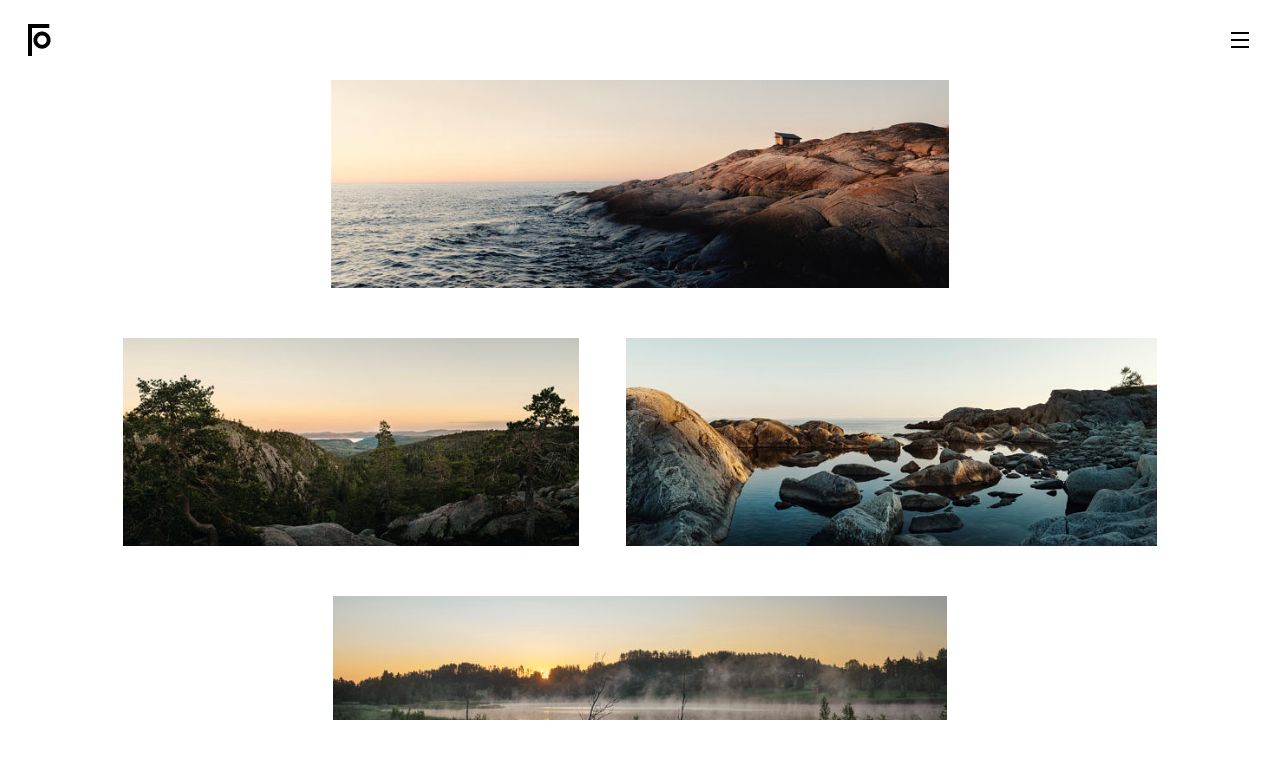

--- FILE ---
content_type: text/html; charset=UTF-8
request_url: https://www.felixodell.com/landscapes/
body_size: 14447
content:
<!DOCTYPE html>
<html lang="en-US" class="no-js">
<head>
	<meta content="width=device-width, initial-scale=1, minimum-scale=1, maximum-scale=1" name="viewport">
	<meta content="telephone=no" name="format-detection">
	<meta charset="UTF-8">
	<title>Landscapes — Felix Odell</title>
<meta name='robots' content='max-image-preview:large' />
	<style>img:is([sizes="auto" i], [sizes^="auto," i]) { contain-intrinsic-size: 3000px 1500px }</style>
			<meta content="Landscapes gallery by photographer Felix Odell." name="description">
	<link rel="alternate" type="application/rss+xml" title="Felix Odell &raquo; Feed" href="https://www.felixodell.com/feed/" />
<style id='classic-theme-styles-inline-css' type='text/css'>
/*! This file is auto-generated */
.wp-block-button__link{color:#fff;background-color:#32373c;border-radius:9999px;box-shadow:none;text-decoration:none;padding:calc(.667em + 2px) calc(1.333em + 2px);font-size:1.125em}.wp-block-file__button{background:#32373c;color:#fff;text-decoration:none}
</style>
<style id='global-styles-inline-css' type='text/css'>
:root{--wp--preset--aspect-ratio--square: 1;--wp--preset--aspect-ratio--4-3: 4/3;--wp--preset--aspect-ratio--3-4: 3/4;--wp--preset--aspect-ratio--3-2: 3/2;--wp--preset--aspect-ratio--2-3: 2/3;--wp--preset--aspect-ratio--16-9: 16/9;--wp--preset--aspect-ratio--9-16: 9/16;--wp--preset--color--black: #000000;--wp--preset--color--cyan-bluish-gray: #abb8c3;--wp--preset--color--white: #ffffff;--wp--preset--color--pale-pink: #f78da7;--wp--preset--color--vivid-red: #cf2e2e;--wp--preset--color--luminous-vivid-orange: #ff6900;--wp--preset--color--luminous-vivid-amber: #fcb900;--wp--preset--color--light-green-cyan: #7bdcb5;--wp--preset--color--vivid-green-cyan: #00d084;--wp--preset--color--pale-cyan-blue: #8ed1fc;--wp--preset--color--vivid-cyan-blue: #0693e3;--wp--preset--color--vivid-purple: #9b51e0;--wp--preset--gradient--vivid-cyan-blue-to-vivid-purple: linear-gradient(135deg,rgba(6,147,227,1) 0%,rgb(155,81,224) 100%);--wp--preset--gradient--light-green-cyan-to-vivid-green-cyan: linear-gradient(135deg,rgb(122,220,180) 0%,rgb(0,208,130) 100%);--wp--preset--gradient--luminous-vivid-amber-to-luminous-vivid-orange: linear-gradient(135deg,rgba(252,185,0,1) 0%,rgba(255,105,0,1) 100%);--wp--preset--gradient--luminous-vivid-orange-to-vivid-red: linear-gradient(135deg,rgba(255,105,0,1) 0%,rgb(207,46,46) 100%);--wp--preset--gradient--very-light-gray-to-cyan-bluish-gray: linear-gradient(135deg,rgb(238,238,238) 0%,rgb(169,184,195) 100%);--wp--preset--gradient--cool-to-warm-spectrum: linear-gradient(135deg,rgb(74,234,220) 0%,rgb(151,120,209) 20%,rgb(207,42,186) 40%,rgb(238,44,130) 60%,rgb(251,105,98) 80%,rgb(254,248,76) 100%);--wp--preset--gradient--blush-light-purple: linear-gradient(135deg,rgb(255,206,236) 0%,rgb(152,150,240) 100%);--wp--preset--gradient--blush-bordeaux: linear-gradient(135deg,rgb(254,205,165) 0%,rgb(254,45,45) 50%,rgb(107,0,62) 100%);--wp--preset--gradient--luminous-dusk: linear-gradient(135deg,rgb(255,203,112) 0%,rgb(199,81,192) 50%,rgb(65,88,208) 100%);--wp--preset--gradient--pale-ocean: linear-gradient(135deg,rgb(255,245,203) 0%,rgb(182,227,212) 50%,rgb(51,167,181) 100%);--wp--preset--gradient--electric-grass: linear-gradient(135deg,rgb(202,248,128) 0%,rgb(113,206,126) 100%);--wp--preset--gradient--midnight: linear-gradient(135deg,rgb(2,3,129) 0%,rgb(40,116,252) 100%);--wp--preset--font-size--small: 13px;--wp--preset--font-size--medium: 20px;--wp--preset--font-size--large: 36px;--wp--preset--font-size--x-large: 42px;--wp--preset--spacing--20: 0.44rem;--wp--preset--spacing--30: 0.67rem;--wp--preset--spacing--40: 1rem;--wp--preset--spacing--50: 1.5rem;--wp--preset--spacing--60: 2.25rem;--wp--preset--spacing--70: 3.38rem;--wp--preset--spacing--80: 5.06rem;--wp--preset--shadow--natural: 6px 6px 9px rgba(0, 0, 0, 0.2);--wp--preset--shadow--deep: 12px 12px 50px rgba(0, 0, 0, 0.4);--wp--preset--shadow--sharp: 6px 6px 0px rgba(0, 0, 0, 0.2);--wp--preset--shadow--outlined: 6px 6px 0px -3px rgba(255, 255, 255, 1), 6px 6px rgba(0, 0, 0, 1);--wp--preset--shadow--crisp: 6px 6px 0px rgba(0, 0, 0, 1);}:where(.is-layout-flex){gap: 0.5em;}:where(.is-layout-grid){gap: 0.5em;}body .is-layout-flex{display: flex;}.is-layout-flex{flex-wrap: wrap;align-items: center;}.is-layout-flex > :is(*, div){margin: 0;}body .is-layout-grid{display: grid;}.is-layout-grid > :is(*, div){margin: 0;}:where(.wp-block-columns.is-layout-flex){gap: 2em;}:where(.wp-block-columns.is-layout-grid){gap: 2em;}:where(.wp-block-post-template.is-layout-flex){gap: 1.25em;}:where(.wp-block-post-template.is-layout-grid){gap: 1.25em;}.has-black-color{color: var(--wp--preset--color--black) !important;}.has-cyan-bluish-gray-color{color: var(--wp--preset--color--cyan-bluish-gray) !important;}.has-white-color{color: var(--wp--preset--color--white) !important;}.has-pale-pink-color{color: var(--wp--preset--color--pale-pink) !important;}.has-vivid-red-color{color: var(--wp--preset--color--vivid-red) !important;}.has-luminous-vivid-orange-color{color: var(--wp--preset--color--luminous-vivid-orange) !important;}.has-luminous-vivid-amber-color{color: var(--wp--preset--color--luminous-vivid-amber) !important;}.has-light-green-cyan-color{color: var(--wp--preset--color--light-green-cyan) !important;}.has-vivid-green-cyan-color{color: var(--wp--preset--color--vivid-green-cyan) !important;}.has-pale-cyan-blue-color{color: var(--wp--preset--color--pale-cyan-blue) !important;}.has-vivid-cyan-blue-color{color: var(--wp--preset--color--vivid-cyan-blue) !important;}.has-vivid-purple-color{color: var(--wp--preset--color--vivid-purple) !important;}.has-black-background-color{background-color: var(--wp--preset--color--black) !important;}.has-cyan-bluish-gray-background-color{background-color: var(--wp--preset--color--cyan-bluish-gray) !important;}.has-white-background-color{background-color: var(--wp--preset--color--white) !important;}.has-pale-pink-background-color{background-color: var(--wp--preset--color--pale-pink) !important;}.has-vivid-red-background-color{background-color: var(--wp--preset--color--vivid-red) !important;}.has-luminous-vivid-orange-background-color{background-color: var(--wp--preset--color--luminous-vivid-orange) !important;}.has-luminous-vivid-amber-background-color{background-color: var(--wp--preset--color--luminous-vivid-amber) !important;}.has-light-green-cyan-background-color{background-color: var(--wp--preset--color--light-green-cyan) !important;}.has-vivid-green-cyan-background-color{background-color: var(--wp--preset--color--vivid-green-cyan) !important;}.has-pale-cyan-blue-background-color{background-color: var(--wp--preset--color--pale-cyan-blue) !important;}.has-vivid-cyan-blue-background-color{background-color: var(--wp--preset--color--vivid-cyan-blue) !important;}.has-vivid-purple-background-color{background-color: var(--wp--preset--color--vivid-purple) !important;}.has-black-border-color{border-color: var(--wp--preset--color--black) !important;}.has-cyan-bluish-gray-border-color{border-color: var(--wp--preset--color--cyan-bluish-gray) !important;}.has-white-border-color{border-color: var(--wp--preset--color--white) !important;}.has-pale-pink-border-color{border-color: var(--wp--preset--color--pale-pink) !important;}.has-vivid-red-border-color{border-color: var(--wp--preset--color--vivid-red) !important;}.has-luminous-vivid-orange-border-color{border-color: var(--wp--preset--color--luminous-vivid-orange) !important;}.has-luminous-vivid-amber-border-color{border-color: var(--wp--preset--color--luminous-vivid-amber) !important;}.has-light-green-cyan-border-color{border-color: var(--wp--preset--color--light-green-cyan) !important;}.has-vivid-green-cyan-border-color{border-color: var(--wp--preset--color--vivid-green-cyan) !important;}.has-pale-cyan-blue-border-color{border-color: var(--wp--preset--color--pale-cyan-blue) !important;}.has-vivid-cyan-blue-border-color{border-color: var(--wp--preset--color--vivid-cyan-blue) !important;}.has-vivid-purple-border-color{border-color: var(--wp--preset--color--vivid-purple) !important;}.has-vivid-cyan-blue-to-vivid-purple-gradient-background{background: var(--wp--preset--gradient--vivid-cyan-blue-to-vivid-purple) !important;}.has-light-green-cyan-to-vivid-green-cyan-gradient-background{background: var(--wp--preset--gradient--light-green-cyan-to-vivid-green-cyan) !important;}.has-luminous-vivid-amber-to-luminous-vivid-orange-gradient-background{background: var(--wp--preset--gradient--luminous-vivid-amber-to-luminous-vivid-orange) !important;}.has-luminous-vivid-orange-to-vivid-red-gradient-background{background: var(--wp--preset--gradient--luminous-vivid-orange-to-vivid-red) !important;}.has-very-light-gray-to-cyan-bluish-gray-gradient-background{background: var(--wp--preset--gradient--very-light-gray-to-cyan-bluish-gray) !important;}.has-cool-to-warm-spectrum-gradient-background{background: var(--wp--preset--gradient--cool-to-warm-spectrum) !important;}.has-blush-light-purple-gradient-background{background: var(--wp--preset--gradient--blush-light-purple) !important;}.has-blush-bordeaux-gradient-background{background: var(--wp--preset--gradient--blush-bordeaux) !important;}.has-luminous-dusk-gradient-background{background: var(--wp--preset--gradient--luminous-dusk) !important;}.has-pale-ocean-gradient-background{background: var(--wp--preset--gradient--pale-ocean) !important;}.has-electric-grass-gradient-background{background: var(--wp--preset--gradient--electric-grass) !important;}.has-midnight-gradient-background{background: var(--wp--preset--gradient--midnight) !important;}.has-small-font-size{font-size: var(--wp--preset--font-size--small) !important;}.has-medium-font-size{font-size: var(--wp--preset--font-size--medium) !important;}.has-large-font-size{font-size: var(--wp--preset--font-size--large) !important;}.has-x-large-font-size{font-size: var(--wp--preset--font-size--x-large) !important;}
:where(.wp-block-post-template.is-layout-flex){gap: 1.25em;}:where(.wp-block-post-template.is-layout-grid){gap: 1.25em;}
:where(.wp-block-columns.is-layout-flex){gap: 2em;}:where(.wp-block-columns.is-layout-grid){gap: 2em;}
:root :where(.wp-block-pullquote){font-size: 1.5em;line-height: 1.6;}
</style>
<link rel='stylesheet' id='felixodell-style-css' href='https://www.felixodell.com/wp-content/themes/felixodell/style.css?ver=2.0.1' type='text/css' media='all' />
<script type="text/javascript">		
			window.lazySizesConfig = {
			 expFactor: 1,
			 hFac: 1,
			 expand: parseInt(window.getComputedStyle(document.documentElement,':after').getPropertyValue('content').replace(/['"]+/g, ''))||-1
			};

			window.addEventListener("load", function(e) {
				return jQuery('.lazyload:aroundScreen').parent().addClass('spinner');
			});

			document.addEventListener("lazybeforeunveil", function(e) {
				var el;
				el = e.target;
				return el.onload = function() {
					var parent, results;
					el.parentElement.classList.remove('spinner');
					parent = el;
					results = [];
					while ((parent = parent.parentElement)) {
						if (parent.classList.contains('mfp-gallery')) {
							parent.classList.add('mfp-image-loaded');
							parent.classList.remove('mfp-prev');
							results.push(parent.classList.remove('mfp-next'));
						} else {
							results.push(void 0);
						}
					}
					return results;
				};
			});
		</script>
	<script>
		/*! grunt-grunticon Stylesheet Loader - v2.1.6 | https://github.com/filamentgroup/grunticon | (c) 2015 Scott Jehl, Filament Group, Inc. | MIT license. */
		!function(){function c(e,t){var n;function o(){!n&&t&&(n=!0,t.call(e))}e.addEventListener&&e.addEventListener("load",o),e.attachEvent&&e.attachEvent("onload",o),"isApplicationInstalled"in navigator&&"onloadcssdefined"in e&&e.onloadcssdefined(o)}var l,s;!function(f){"use strict";function e(e,t,n,o){var r,a,i=f.document,d=i.createElement("link");a=t||(r=(i.body||i.getElementsByTagName("head")[0]).childNodes)[r.length-1];var c=i.styleSheets;if(o)for(var l in o)o.hasOwnProperty(l)&&d.setAttribute(l,o[l]);d.rel="stylesheet",d.href=e,d.media="only x",function e(t){if(i.body)return t();setTimeout(function(){e(t)})}(function(){a.parentNode.insertBefore(d,t?a:a.nextSibling)});var s=function(e){for(var t=d.href,n=c.length;n--;)if(c[n].href===t)return e();setTimeout(function(){s(e)})};function u(){d.addEventListener&&d.removeEventListener("load",u),d.media=n||"all"}return d.addEventListener&&d.addEventListener("load",u),(d.onloadcssdefined=s)(u),d}"undefined"!=typeof exports?exports.loadCSS=e:f.loadCSS=e}("undefined"!=typeof global?global:this),l=window,(s=function(n,o,r){"use strict";var e,t,a,i,d;n&&3===n.length&&(e=l.navigator,t=l.document,a=l.Image,i=!(!t.createElementNS||!t.createElementNS("http://www.w3.org/2000/svg","svg").createSVGRect||!t.implementation.hasFeature("http://www.w3.org/TR/SVG11/feature#Image","1.1")||l.opera&&-1===e.userAgent.indexOf("Chrome")||-1!==e.userAgent.indexOf("Series40")),(d=new a).onerror=function(){s.method="png",s.href=n[2],loadCSS(n[2])},d.onload=function(){var e=1===d.width&&1===d.height,t=n[e&&i?0:e?1:2];s.method=e&&i?"svg":e?"datapng":"png",s.href=t,c(loadCSS(t,r),o)},d.src="[data-uri]",t.documentElement.className+=" grunticon")}).loadCSS=loadCSS,s.onloadCSS=c,l.grunticon=s,function(o,t){"use strict";function e(e){var t;(s.attachEvent?"complete"===s.readyState:"loading"!==s.readyState)?e():(t=!1,s.addEventListener("readystatechange",function(){t||(t=!0,e())},!1))}function r(e){return t.document.querySelector('link[href$="'+e+'"]')}function a(e,t){if(l&&!t)return l;var n,o,r,a,i,d;if(l={},!(n=e.sheet))return l;o=n.cssRules?n.cssRules:n.rules;for(var c=0;c<o.length;c++)r=o[c].cssText,a=u+o[c].selectorText,(i=r.split(");")[0].match(/US\-ASCII\,([^"']+)/))&&i[1]&&(d=decodeURIComponent(i[1]),l[a]=d);return l}function i(e,t){var n,o,r,a=t?e:(t=e,s),i="data-grunticon-embed";for(var d in t){r=d.slice(u.length);try{n=a.querySelectorAll(r)}catch(e){continue}o=[];for(var c=0;c<n.length;c++)null!==n[c].getAttribute(i)&&o.push(n[c]);if(o.length)for(c=0;c<o.length;c++)o[c].innerHTML=t[d],o[c].style.backgroundImage="none",o[c].removeAttribute(i)}return o}function n(t,n){"svg"===o.method&&e(function(){var e=a(r(o.href));"function"==typeof n?(i(t,e),n()):i(e),"function"==typeof t&&t()})}var l,s=t.document,u="grunticon:";o.embedIcons=i,o.getCSS=r,o.getIcons=a,o.ready=e,o.svgLoadedCallback=n,o.embedSVG=n}(grunticon,this)}();

		grunticon(["https://www.felixodell.com/wp-content/themes/felixodell/assets/images/grunticon/icons.data.svg.css?ver=2.0.1", "https://www.felixodell.com/wp-content/themes/felixodell/assets/images/grunticon/icons.data.png.css?ver=2.0.1", "https://www.felixodell.com/wp-content/themes/felixodell/assets/images/grunticon/icons.fallback.css?ver=2.0.1"], grunticon.svgLoadedCallback );
	</script>
	<noscript>
		<link href="https://www.felixodell.com/wp-content/themes/felixodell/assets/images/grunticon/icons.fallback.css?ver=2.0.1" rel="stylesheet" type="text/css">
	</noscript>
<script type="text/javascript" src="https://www.felixodell.com/wp-content/themes/felixodell/assets/js/libs/modernizr.js?ver=2.0.1" id="modernizr-js"></script>
<script type="text/javascript" src="https://www.felixodell.com/wp-content/plugins/rill/public/js/libs/plugins/respimg/ls.respimg.min.js?ver=1.0.0" id="ls-respimg-js"></script>
<script type="text/javascript" src="https://www.felixodell.com/wp-content/plugins/rill/public/js/libs/plugins/parent-fit/ls.parent-fit.min.js?ver=1.0.0" id="ls-parent-fit-js"></script>
<script type="text/javascript" async src="https://www.felixodell.com/wp-content/plugins/rill/public/js/libs/lazysizes.min.js?ver=1.0.0" id="lazysizes-js"></script>
<script type="text/javascript" src="https://www.felixodell.com/wp-includes/js/jquery/jquery.min.js?ver=3.7.1" id="jquery-core-js"></script>
<script type="text/javascript" src="https://www.felixodell.com/wp-includes/js/jquery/jquery-migrate.min.js?ver=3.4.1" id="jquery-migrate-js"></script>
<link rel="https://api.w.org/" href="https://www.felixodell.com/wp-json/" /><link rel="alternate" title="JSON" type="application/json" href="https://www.felixodell.com/wp-json/wp/v2/posts/369" /><link rel="EditURI" type="application/rsd+xml" title="RSD" href="https://www.felixodell.com/xmlrpc.php?rsd" />
<meta name="generator" content="WordPress 6.8.3" />
<link rel="canonical" href="https://www.felixodell.com/landscapes/" />
<link rel='shortlink' href='https://www.felixodell.com/?p=369' />
<meta name="google-site-verification" content="Q7FO4hncV_MjjXrq46wIj_qrNWk5faiISsHo9s3ANKs" />

		<!-- GA Google Analytics @ https://m0n.co/ga -->
		<script>
			(function(i,s,o,g,r,a,m){i['GoogleAnalyticsObject']=r;i[r]=i[r]||function(){
			(i[r].q=i[r].q||[]).push(arguments)},i[r].l=1*new Date();a=s.createElement(o),
			m=s.getElementsByTagName(o)[0];a.async=1;a.src=g;m.parentNode.insertBefore(a,m)
			})(window,document,'script','https://www.google-analytics.com/analytics.js','ga');
			ga('create', 'UA-72326324-1', 'auto');
			ga('set', 'anonymizeIp', true);
			ga('set', 'forceSSL', true);
			ga('send', 'pageview');
		</script>

	<link rel="icon" href="https://www.felixodell.com/wp-content/uploads/2019/09/favicon-240x240.png" sizes="32x32" />
<link rel="icon" href="https://www.felixodell.com/wp-content/uploads/2019/09/favicon-240x240.png" sizes="192x192" />
<link rel="apple-touch-icon" href="https://www.felixodell.com/wp-content/uploads/2019/09/favicon-240x240.png" />
<meta name="msapplication-TileImage" content="https://www.felixodell.com/wp-content/uploads/2019/09/favicon.png" />
</head>

<body class="wp-singular post-template-default single single-post postid-369 single-format-gallery wp-theme-felixodell wp-child-theme-felixodell-child">

	<header id="header">
		<a id="logo" class="logo" data-mfp-src="https://www.felixodell.com/about/?nolayout=1" href="https://www.felixodell.com/about/"><span class="site-title">Felix Odell</span> &ndash; <span class="site-description">Photographer</span></a>
		<a class="nav-toggle" data-grunticon-embed="" href="#nav">
			Menu		</a>
	</header>

			<nav class="mfp-hide" id="nav">
			<div class="menu">
				<ul class="list">
<li><a href="https://www.felixodell.com/news/">News</a></li>
<li><a href="https://www.felixodell.com/portraits/">Portraits</a></li>
<li><a href="https://www.felixodell.com/interiors/">Interiors</a></li>
<li class="current"><a href="https://www.felixodell.com/landscapes/">Landscapes</a></li>
<li><a href="https://www.felixodell.com/volvo/">Cars</a></li>
<li><a href="https://www.felixodell.com/travel/">Travel</a></li>
<li><a href="https://www.felixodell.com/lifestyle/">Lifestyle</a></li>
<li><a href="https://www.felixodell.com/observations/">Observations</a></li>
<li><a href="https://www.felixodell.com/stillife/">Still life</a></li>
<li><a href="https://www.felixodell.com/films/">Film</a></li>
</ul>
<ul class="list">
<li><a href="https://www.felixodell.com/city-scenery/">City Scenery</a></li>
<li><a href="https://www.felixodell.com/sami/">Sami</a></li>
<li><a href="https://www.felixodell.com/indian-soil/">Indian Soil</a></li>
<li><a href="https://www.felixodell.com/warszawa/">Warszawa</a></li>
<li><a href="https://www.felixodell.com/the-mist/">The Mist</a></li>
<li><a href="https://www.felixodell.com/buenos-aires/">Buenos Aires</a></li>
</ul>
			</div>
		</nav><!-- #nav -->
	
	<main id="main">
<div class="gallery">
<div class="posts-grid">
<a href="https://www.felixodell.com/landscapes/gallery/1/" data-mfp-src="https://www.felixodell.com/landscapes/gallery/1/?nolayout=1" class="box"><img width="712" height="240" src="data:image/svg+xml;charset=utf-8,%3Csvg%20xmlns%3D'http://www.w3.org/2000/svg'%20width%3D'712'%20height%3D'240'%20viewBox%3D'0%200%20712%20240'%20%2F%3E" data-src="https://www.felixodell.com/wp-content/uploads/2025/11/250713_aston_techno_0353_59x-712x240.jpg" class="lazyload fadein attachment-thumbnail size-thumbnail" alt="" decoding="async" fetchpriority="high" data-parent-fit="contain" data-srcset="https://www.felixodell.com/wp-content/uploads/2025/11/250713_aston_techno_0353_59x-2137x720.jpg 2137w 720h, https://www.felixodell.com/wp-content/uploads/2025/11/250713_aston_techno_0353_59x-1068x360.jpg 1068w 360h, https://www.felixodell.com/wp-content/uploads/2025/11/250713_aston_techno_0353_59x-712x240.jpg 712w 240h" data-sizes="auto" /><noscript><img width="712" height="240" src="https://www.felixodell.com/wp-content/uploads/2025/11/250713_aston_techno_0353_59x-712x240.jpg" class="attachment-thumbnail size-thumbnail" alt="" decoding="async" fetchpriority="high"  /></noscript></a>
<a href="https://www.felixodell.com/landscapes/gallery/2/" data-mfp-src="https://www.felixodell.com/landscapes/gallery/2/?nolayout=1" class="box"><img width="526" height="240" src="data:image/svg+xml;charset=utf-8,%3Csvg%20xmlns%3D'http://www.w3.org/2000/svg'%20width%3D'526'%20height%3D'240'%20viewBox%3D'0%200%20526%20240'%20%2F%3E" data-src="https://www.felixodell.com/wp-content/uploads/2025/11/250528_volvo_skuleskogen_0162_166xbesk-526x240.jpg" class="lazyload fadein attachment-thumbnail size-thumbnail" alt="" decoding="async" data-parent-fit="contain" data-srcset="https://www.felixodell.com/wp-content/uploads/2025/11/250528_volvo_skuleskogen_0162_166xbesk-1579x720.jpg 1579w 720h, https://www.felixodell.com/wp-content/uploads/2025/11/250528_volvo_skuleskogen_0162_166xbesk-789x360.jpg 789w 360h, https://www.felixodell.com/wp-content/uploads/2025/11/250528_volvo_skuleskogen_0162_166xbesk-526x240.jpg 526w 240h" data-sizes="auto" /><noscript><img width="526" height="240" src="https://www.felixodell.com/wp-content/uploads/2025/11/250528_volvo_skuleskogen_0162_166xbesk-526x240.jpg" class="attachment-thumbnail size-thumbnail" alt="" decoding="async"  /></noscript></a>
<a href="https://www.felixodell.com/landscapes/gallery/3/" data-mfp-src="https://www.felixodell.com/landscapes/gallery/3/?nolayout=1" class="box"><img width="612" height="240" src="data:image/svg+xml;charset=utf-8,%3Csvg%20xmlns%3D'http://www.w3.org/2000/svg'%20width%3D'612'%20height%3D'240'%20viewBox%3D'0%200%20612%20240'%20%2F%3E" data-src="https://www.felixodell.com/wp-content/uploads/2025/11/250713_aston_techno_0154_58x-612x240.jpg" class="lazyload fadein attachment-thumbnail size-thumbnail" alt="" decoding="async" data-parent-fit="contain" data-srcset="https://www.felixodell.com/wp-content/uploads/2025/11/250713_aston_techno_0154_58x-1837x720.jpg 1837w 720h, https://www.felixodell.com/wp-content/uploads/2025/11/250713_aston_techno_0154_58x-919x360.jpg 919w 360h, https://www.felixodell.com/wp-content/uploads/2025/11/250713_aston_techno_0154_58x-612x240.jpg 612w 240h" data-sizes="auto" /><noscript><img width="612" height="240" src="https://www.felixodell.com/wp-content/uploads/2025/11/250713_aston_techno_0154_58x-612x240.jpg" class="attachment-thumbnail size-thumbnail" alt="" decoding="async"  /></noscript></a>
<a href="https://www.felixodell.com/landscapes/gallery/4/" data-mfp-src="https://www.felixodell.com/landscapes/gallery/4/?nolayout=1" class="box"><img width="708" height="240" src="data:image/svg+xml;charset=utf-8,%3Csvg%20xmlns%3D'http://www.w3.org/2000/svg'%20width%3D'708'%20height%3D'240'%20viewBox%3D'0%200%20708%20240'%20%2F%3E" data-src="https://www.felixodell.com/wp-content/uploads/2025/12/250719_timra_x2d_0573_78x-708x240.jpg" class="lazyload fadein attachment-thumbnail size-thumbnail" alt="" decoding="async" loading="lazy" data-parent-fit="contain" data-srcset="https://www.felixodell.com/wp-content/uploads/2025/12/250719_timra_x2d_0573_78x-2124x720.jpg 2124w 720h, https://www.felixodell.com/wp-content/uploads/2025/12/250719_timra_x2d_0573_78x-1062x360.jpg 1062w 360h, https://www.felixodell.com/wp-content/uploads/2025/12/250719_timra_x2d_0573_78x-708x240.jpg 708w 240h" data-sizes="auto" /><noscript><img width="708" height="240" src="https://www.felixodell.com/wp-content/uploads/2025/12/250719_timra_x2d_0573_78x-708x240.jpg" class="attachment-thumbnail size-thumbnail" alt="" decoding="async" loading="lazy"  /></noscript></a>
<a href="https://www.felixodell.com/landscapes/gallery/5/" data-mfp-src="https://www.felixodell.com/landscapes/gallery/5/?nolayout=1" class="box"><img width="763" height="240" src="data:image/svg+xml;charset=utf-8,%3Csvg%20xmlns%3D'http://www.w3.org/2000/svg'%20width%3D'763'%20height%3D'240'%20viewBox%3D'0%200%20763%20240'%20%2F%3E" data-src="https://www.felixodell.com/wp-content/uploads/2025/12/250713_aston_techno_0211_15x-763x240.jpg" class="lazyload fadein attachment-thumbnail size-thumbnail" alt="" decoding="async" loading="lazy" data-parent-fit="contain" data-srcset="https://www.felixodell.com/wp-content/uploads/2025/12/250713_aston_techno_0211_15x-2290x720.jpg 2290w 720h, https://www.felixodell.com/wp-content/uploads/2025/12/250713_aston_techno_0211_15x-1145x360.jpg 1145w 360h, https://www.felixodell.com/wp-content/uploads/2025/12/250713_aston_techno_0211_15x-763x240.jpg 763w 240h" data-sizes="auto" /><noscript><img width="763" height="240" src="https://www.felixodell.com/wp-content/uploads/2025/12/250713_aston_techno_0211_15x-763x240.jpg" class="attachment-thumbnail size-thumbnail" alt="" decoding="async" loading="lazy"  /></noscript></a>
<a href="https://www.felixodell.com/landscapes/gallery/6/" data-mfp-src="https://www.felixodell.com/landscapes/gallery/6/?nolayout=1" class="box"><img width="807" height="240" src="data:image/svg+xml;charset=utf-8,%3Csvg%20xmlns%3D'http://www.w3.org/2000/svg'%20width%3D'807'%20height%3D'240'%20viewBox%3D'0%200%20807%20240'%20%2F%3E" data-src="https://www.felixodell.com/wp-content/uploads/2025/12/250719_timra_x2d_0525_30x-807x240.jpg" class="lazyload fadein attachment-thumbnail size-thumbnail" alt="" decoding="async" loading="lazy" data-parent-fit="contain" data-srcset="https://www.felixodell.com/wp-content/uploads/2025/12/250719_timra_x2d_0525_30x-2421x720.jpg 2421w 720h, https://www.felixodell.com/wp-content/uploads/2025/12/250719_timra_x2d_0525_30x-1210x360.jpg 1210w 360h, https://www.felixodell.com/wp-content/uploads/2025/12/250719_timra_x2d_0525_30x-807x240.jpg 807w 240h" data-sizes="auto" /><noscript><img width="807" height="240" src="https://www.felixodell.com/wp-content/uploads/2025/12/250719_timra_x2d_0525_30x-807x240.jpg" class="attachment-thumbnail size-thumbnail" alt="" decoding="async" loading="lazy"  /></noscript></a>
<a href="https://www.felixodell.com/landscapes/gallery/7/" data-mfp-src="https://www.felixodell.com/landscapes/gallery/7/?nolayout=1" class="box"><img width="320" height="240" src="data:image/svg+xml;charset=utf-8,%3Csvg%20xmlns%3D'http://www.w3.org/2000/svg'%20width%3D'320'%20height%3D'240'%20viewBox%3D'0%200%20320%20240'%20%2F%3E" data-src="https://www.felixodell.com/wp-content/uploads/2025/11/250725_hellvi_1475-320x240.jpg" class="lazyload fadein attachment-thumbnail size-thumbnail" alt="" decoding="async" loading="lazy" data-parent-fit="contain" data-srcset="https://www.felixodell.com/wp-content/uploads/2025/11/250725_hellvi_1475-960x720.jpg 960w 720h, https://www.felixodell.com/wp-content/uploads/2025/11/250725_hellvi_1475-480x360.jpg 480w 360h, https://www.felixodell.com/wp-content/uploads/2025/11/250725_hellvi_1475-320x240.jpg 320w 240h" data-sizes="auto" /><noscript><img width="320" height="240" src="https://www.felixodell.com/wp-content/uploads/2025/11/250725_hellvi_1475-320x240.jpg" class="attachment-thumbnail size-thumbnail" alt="" decoding="async" loading="lazy"  /></noscript></a>
<a href="https://www.felixodell.com/landscapes/gallery/8/" data-mfp-src="https://www.felixodell.com/landscapes/gallery/8/?nolayout=1" class="box"><img width="627" height="240" src="data:image/svg+xml;charset=utf-8,%3Csvg%20xmlns%3D'http://www.w3.org/2000/svg'%20width%3D'627'%20height%3D'240'%20viewBox%3D'0%200%20627%20240'%20%2F%3E" data-src="https://www.felixodell.com/wp-content/uploads/2025/12/250719_timra_x2d_0492_97x-627x240.jpg" class="lazyload fadein attachment-thumbnail size-thumbnail" alt="" decoding="async" loading="lazy" data-parent-fit="contain" data-srcset="https://www.felixodell.com/wp-content/uploads/2025/12/250719_timra_x2d_0492_97x-1882x720.jpg 1882w 720h, https://www.felixodell.com/wp-content/uploads/2025/12/250719_timra_x2d_0492_97x-941x360.jpg 941w 360h, https://www.felixodell.com/wp-content/uploads/2025/12/250719_timra_x2d_0492_97x-627x240.jpg 627w 240h" data-sizes="auto" /><noscript><img width="627" height="240" src="https://www.felixodell.com/wp-content/uploads/2025/12/250719_timra_x2d_0492_97x-627x240.jpg" class="attachment-thumbnail size-thumbnail" alt="" decoding="async" loading="lazy"  /></noscript></a>
<a href="https://www.felixodell.com/landscapes/gallery/9/" data-mfp-src="https://www.felixodell.com/landscapes/gallery/9/?nolayout=1" class="box"><img width="813" height="240" src="data:image/svg+xml;charset=utf-8,%3Csvg%20xmlns%3D'http://www.w3.org/2000/svg'%20width%3D'813'%20height%3D'240'%20viewBox%3D'0%200%20813%20240'%20%2F%3E" data-src="https://www.felixodell.com/wp-content/uploads/2025/12/250725_hellvi_1494_98x-813x240.jpg" class="lazyload fadein attachment-thumbnail size-thumbnail" alt="" decoding="async" loading="lazy" data-parent-fit="contain" data-srcset="https://www.felixodell.com/wp-content/uploads/2025/12/250725_hellvi_1494_98x-2438x720.jpg 2438w 720h, https://www.felixodell.com/wp-content/uploads/2025/12/250725_hellvi_1494_98x-1219x360.jpg 1219w 360h, https://www.felixodell.com/wp-content/uploads/2025/12/250725_hellvi_1494_98x-813x240.jpg 813w 240h" data-sizes="auto" /><noscript><img width="813" height="240" src="https://www.felixodell.com/wp-content/uploads/2025/12/250725_hellvi_1494_98x-813x240.jpg" class="attachment-thumbnail size-thumbnail" alt="" decoding="async" loading="lazy"  /></noscript></a>
<a href="https://www.felixodell.com/landscapes/gallery/10/" data-mfp-src="https://www.felixodell.com/landscapes/gallery/10/?nolayout=1" class="box"><img width="450" height="240" src="data:image/svg+xml;charset=utf-8,%3Csvg%20xmlns%3D'http://www.w3.org/2000/svg'%20width%3D'450'%20height%3D'240'%20viewBox%3D'0%200%20450%20240'%20%2F%3E" data-src="https://www.felixodell.com/wp-content/uploads/2025/12/250713_aston_techno_0271_2x-450x240.jpg" class="lazyload fadein attachment-thumbnail size-thumbnail" alt="" decoding="async" loading="lazy" data-parent-fit="contain" data-srcset="https://www.felixodell.com/wp-content/uploads/2025/12/250713_aston_techno_0271_2x-1349x720.jpg 1349w 720h, https://www.felixodell.com/wp-content/uploads/2025/12/250713_aston_techno_0271_2x-675x360.jpg 675w 360h, https://www.felixodell.com/wp-content/uploads/2025/12/250713_aston_techno_0271_2x-450x240.jpg 450w 240h" data-sizes="auto" /><noscript><img width="450" height="240" src="https://www.felixodell.com/wp-content/uploads/2025/12/250713_aston_techno_0271_2x-450x240.jpg" class="attachment-thumbnail size-thumbnail" alt="" decoding="async" loading="lazy"  /></noscript></a>
<a href="https://www.felixodell.com/landscapes/gallery/11/" data-mfp-src="https://www.felixodell.com/landscapes/gallery/11/?nolayout=1" class="box"><img width="320" height="240" src="data:image/svg+xml;charset=utf-8,%3Csvg%20xmlns%3D'http://www.w3.org/2000/svg'%20width%3D'320'%20height%3D'240'%20viewBox%3D'0%200%20320%20240'%20%2F%3E" data-src="https://www.felixodell.com/wp-content/uploads/2025/11/250725_hellvi_1532f-320x240.jpg" class="lazyload fadein attachment-thumbnail size-thumbnail" alt="" decoding="async" loading="lazy" data-parent-fit="contain" data-srcset="https://www.felixodell.com/wp-content/uploads/2025/11/250725_hellvi_1532f-960x720.jpg 960w 720h, https://www.felixodell.com/wp-content/uploads/2025/11/250725_hellvi_1532f-480x360.jpg 480w 360h, https://www.felixodell.com/wp-content/uploads/2025/11/250725_hellvi_1532f-320x240.jpg 320w 240h" data-sizes="auto" /><noscript><img width="320" height="240" src="https://www.felixodell.com/wp-content/uploads/2025/11/250725_hellvi_1532f-320x240.jpg" class="attachment-thumbnail size-thumbnail" alt="" decoding="async" loading="lazy"  /></noscript></a>
<a href="https://www.felixodell.com/landscapes/gallery/12/" data-mfp-src="https://www.felixodell.com/landscapes/gallery/12/?nolayout=1" class="box"><img width="320" height="240" src="data:image/svg+xml;charset=utf-8,%3Csvg%20xmlns%3D'http://www.w3.org/2000/svg'%20width%3D'320'%20height%3D'240'%20viewBox%3D'0%200%20320%20240'%20%2F%3E" data-src="https://www.felixodell.com/wp-content/uploads/2025/11/250713_aston_techno_0225-320x240.jpg" class="lazyload fadein attachment-thumbnail size-thumbnail" alt="" decoding="async" loading="lazy" data-parent-fit="contain" data-srcset="https://www.felixodell.com/wp-content/uploads/2025/11/250713_aston_techno_0225-960x720.jpg 960w 720h, https://www.felixodell.com/wp-content/uploads/2025/11/250713_aston_techno_0225-480x360.jpg 480w 360h, https://www.felixodell.com/wp-content/uploads/2025/11/250713_aston_techno_0225-320x240.jpg 320w 240h" data-sizes="auto" /><noscript><img width="320" height="240" src="https://www.felixodell.com/wp-content/uploads/2025/11/250713_aston_techno_0225-320x240.jpg" class="attachment-thumbnail size-thumbnail" alt="" decoding="async" loading="lazy"  /></noscript></a>
<a href="https://www.felixodell.com/landscapes/gallery/13/" data-mfp-src="https://www.felixodell.com/landscapes/gallery/13/?nolayout=1" class="box"><img width="320" height="240" src="data:image/svg+xml;charset=utf-8,%3Csvg%20xmlns%3D'http://www.w3.org/2000/svg'%20width%3D'320'%20height%3D'240'%20viewBox%3D'0%200%20320%20240'%20%2F%3E" data-src="https://www.felixodell.com/wp-content/uploads/2025/11/250713_aston_techno_0232-320x240.jpg" class="lazyload fadein attachment-thumbnail size-thumbnail" alt="" decoding="async" loading="lazy" data-parent-fit="contain" data-srcset="https://www.felixodell.com/wp-content/uploads/2025/11/250713_aston_techno_0232-960x720.jpg 960w 720h, https://www.felixodell.com/wp-content/uploads/2025/11/250713_aston_techno_0232-480x360.jpg 480w 360h, https://www.felixodell.com/wp-content/uploads/2025/11/250713_aston_techno_0232-320x240.jpg 320w 240h" data-sizes="auto" /><noscript><img width="320" height="240" src="https://www.felixodell.com/wp-content/uploads/2025/11/250713_aston_techno_0232-320x240.jpg" class="attachment-thumbnail size-thumbnail" alt="" decoding="async" loading="lazy"  /></noscript></a>
<a href="https://www.felixodell.com/landscapes/gallery/14/" data-mfp-src="https://www.felixodell.com/landscapes/gallery/14/?nolayout=1" class="box"><img width="565" height="240" src="data:image/svg+xml;charset=utf-8,%3Csvg%20xmlns%3D'http://www.w3.org/2000/svg'%20width%3D'565'%20height%3D'240'%20viewBox%3D'0%200%20565%20240'%20%2F%3E" data-src="https://www.felixodell.com/wp-content/uploads/2025/11/250713_aston_techno_0404_8x-565x240.jpg" class="lazyload fadein attachment-thumbnail size-thumbnail" alt="" decoding="async" loading="lazy" data-parent-fit="contain" data-srcset="https://www.felixodell.com/wp-content/uploads/2025/11/250713_aston_techno_0404_8x-1695x720.jpg 1695w 720h, https://www.felixodell.com/wp-content/uploads/2025/11/250713_aston_techno_0404_8x-847x360.jpg 847w 360h, https://www.felixodell.com/wp-content/uploads/2025/11/250713_aston_techno_0404_8x-565x240.jpg 565w 240h" data-sizes="auto" /><noscript><img width="565" height="240" src="https://www.felixodell.com/wp-content/uploads/2025/11/250713_aston_techno_0404_8x-565x240.jpg" class="attachment-thumbnail size-thumbnail" alt="" decoding="async" loading="lazy"  /></noscript></a>
<a href="https://www.felixodell.com/landscapes/gallery/15/" data-mfp-src="https://www.felixodell.com/landscapes/gallery/15/?nolayout=1" class="box"><img width="320" height="240" src="data:image/svg+xml;charset=utf-8,%3Csvg%20xmlns%3D'http://www.w3.org/2000/svg'%20width%3D'320'%20height%3D'240'%20viewBox%3D'0%200%20320%20240'%20%2F%3E" data-src="https://www.felixodell.com/wp-content/uploads/2025/11/250725_hellvi_1455-320x240.jpg" class="lazyload fadein attachment-thumbnail size-thumbnail" alt="" decoding="async" loading="lazy" data-parent-fit="contain" data-srcset="https://www.felixodell.com/wp-content/uploads/2025/11/250725_hellvi_1455-960x720.jpg 960w 720h, https://www.felixodell.com/wp-content/uploads/2025/11/250725_hellvi_1455-480x360.jpg 480w 360h, https://www.felixodell.com/wp-content/uploads/2025/11/250725_hellvi_1455-320x240.jpg 320w 240h" data-sizes="auto" /><noscript><img width="320" height="240" src="https://www.felixodell.com/wp-content/uploads/2025/11/250725_hellvi_1455-320x240.jpg" class="attachment-thumbnail size-thumbnail" alt="" decoding="async" loading="lazy"  /></noscript></a>
<a href="https://www.felixodell.com/landscapes/gallery/16/" data-mfp-src="https://www.felixodell.com/landscapes/gallery/16/?nolayout=1" class="box"><img width="320" height="240" src="data:image/svg+xml;charset=utf-8,%3Csvg%20xmlns%3D'http://www.w3.org/2000/svg'%20width%3D'320'%20height%3D'240'%20viewBox%3D'0%200%20320%20240'%20%2F%3E" data-src="https://www.felixodell.com/wp-content/uploads/2024/12/felixodell_nas_0770_2-320x240.jpg" class="lazyload fadein attachment-thumbnail size-thumbnail" alt="" decoding="async" loading="lazy" data-parent-fit="contain" data-srcset="https://www.felixodell.com/wp-content/uploads/2024/12/felixodell_nas_0770_2-960x720.jpg 960w 720h, https://www.felixodell.com/wp-content/uploads/2024/12/felixodell_nas_0770_2-480x360.jpg 480w 360h, https://www.felixodell.com/wp-content/uploads/2024/12/felixodell_nas_0770_2-320x240.jpg 320w 240h" data-sizes="auto" /><noscript><img width="320" height="240" src="https://www.felixodell.com/wp-content/uploads/2024/12/felixodell_nas_0770_2-320x240.jpg" class="attachment-thumbnail size-thumbnail" alt="" decoding="async" loading="lazy"  /></noscript></a>
<a href="https://www.felixodell.com/landscapes/gallery/17/" data-mfp-src="https://www.felixodell.com/landscapes/gallery/17/?nolayout=1" class="box"><img width="303" height="240" src="data:image/svg+xml;charset=utf-8,%3Csvg%20xmlns%3D'http://www.w3.org/2000/svg'%20width%3D'303'%20height%3D'240'%20viewBox%3D'0%200%20303%20240'%20%2F%3E" data-src="https://www.felixodell.com/wp-content/uploads/2024/11/g_810_026-303x240.jpg" class="lazyload fadein attachment-thumbnail size-thumbnail" alt="" decoding="async" loading="lazy" data-parent-fit="contain" data-srcset="https://www.felixodell.com/wp-content/uploads/2024/11/g_810_026-910x720.jpg 910w 720h, https://www.felixodell.com/wp-content/uploads/2024/11/g_810_026-455x360.jpg 455w 360h, https://www.felixodell.com/wp-content/uploads/2024/11/g_810_026-303x240.jpg 303w 240h" data-sizes="auto" /><noscript><img width="303" height="240" src="https://www.felixodell.com/wp-content/uploads/2024/11/g_810_026-303x240.jpg" class="attachment-thumbnail size-thumbnail" alt="" decoding="async" loading="lazy"  /></noscript></a>
<a href="https://www.felixodell.com/landscapes/gallery/18/" data-mfp-src="https://www.felixodell.com/landscapes/gallery/18/?nolayout=1" class="box"><img width="304" height="240" src="data:image/svg+xml;charset=utf-8,%3Csvg%20xmlns%3D'http://www.w3.org/2000/svg'%20width%3D'304'%20height%3D'240'%20viewBox%3D'0%200%20304%20240'%20%2F%3E" data-src="https://www.felixodell.com/wp-content/uploads/2024/11/g_810_023-304x240.jpg" class="lazyload fadein attachment-thumbnail size-thumbnail" alt="" decoding="async" loading="lazy" data-parent-fit="contain" data-srcset="https://www.felixodell.com/wp-content/uploads/2024/11/g_810_023-911x720.jpg 911w 720h, https://www.felixodell.com/wp-content/uploads/2024/11/g_810_023-456x360.jpg 456w 360h, https://www.felixodell.com/wp-content/uploads/2024/11/g_810_023-304x240.jpg 304w 240h" data-sizes="auto" /><noscript><img width="304" height="240" src="https://www.felixodell.com/wp-content/uploads/2024/11/g_810_023-304x240.jpg" class="attachment-thumbnail size-thumbnail" alt="" decoding="async" loading="lazy"  /></noscript></a>
<a href="https://www.felixodell.com/landscapes/gallery/19/" data-mfp-src="https://www.felixodell.com/landscapes/gallery/19/?nolayout=1" class="box"><img width="302" height="240" src="data:image/svg+xml;charset=utf-8,%3Csvg%20xmlns%3D'http://www.w3.org/2000/svg'%20width%3D'302'%20height%3D'240'%20viewBox%3D'0%200%20302%20240'%20%2F%3E" data-src="https://www.felixodell.com/wp-content/uploads/2024/11/g_810_011-302x240.jpg" class="lazyload fadein attachment-thumbnail size-thumbnail" alt="" decoding="async" loading="lazy" data-parent-fit="contain" data-srcset="https://www.felixodell.com/wp-content/uploads/2024/11/g_810_011-906x720.jpg 906w 720h, https://www.felixodell.com/wp-content/uploads/2024/11/g_810_011-453x360.jpg 453w 360h, https://www.felixodell.com/wp-content/uploads/2024/11/g_810_011-302x240.jpg 302w 240h" data-sizes="auto" /><noscript><img width="302" height="240" src="https://www.felixodell.com/wp-content/uploads/2024/11/g_810_011-302x240.jpg" class="attachment-thumbnail size-thumbnail" alt="" decoding="async" loading="lazy"  /></noscript></a>
<a href="https://www.felixodell.com/landscapes/gallery/20/" data-mfp-src="https://www.felixodell.com/landscapes/gallery/20/?nolayout=1" class="box"><img width="306" height="240" src="data:image/svg+xml;charset=utf-8,%3Csvg%20xmlns%3D'http://www.w3.org/2000/svg'%20width%3D'306'%20height%3D'240'%20viewBox%3D'0%200%20306%20240'%20%2F%3E" data-src="https://www.felixodell.com/wp-content/uploads/2024/11/tystberga_2-306x240.jpg" class="lazyload fadein attachment-thumbnail size-thumbnail" alt="" decoding="async" loading="lazy" data-parent-fit="contain" data-srcset="https://www.felixodell.com/wp-content/uploads/2024/11/tystberga_2-918x720.jpg 918w 720h, https://www.felixodell.com/wp-content/uploads/2024/11/tystberga_2-459x360.jpg 459w 360h, https://www.felixodell.com/wp-content/uploads/2024/11/tystberga_2-306x240.jpg 306w 240h" data-sizes="auto" /><noscript><img width="306" height="240" src="https://www.felixodell.com/wp-content/uploads/2024/11/tystberga_2-306x240.jpg" class="attachment-thumbnail size-thumbnail" alt="" decoding="async" loading="lazy"  /></noscript></a>
<a href="https://www.felixodell.com/landscapes/gallery/21/" data-mfp-src="https://www.felixodell.com/landscapes/gallery/21/?nolayout=1" class="box"><img width="308" height="240" src="data:image/svg+xml;charset=utf-8,%3Csvg%20xmlns%3D'http://www.w3.org/2000/svg'%20width%3D'308'%20height%3D'240'%20viewBox%3D'0%200%20308%20240'%20%2F%3E" data-src="https://www.felixodell.com/wp-content/uploads/2024/11/tystberga_4-308x240.jpg" class="lazyload fadein attachment-thumbnail size-thumbnail" alt="" decoding="async" loading="lazy" data-parent-fit="contain" data-srcset="https://www.felixodell.com/wp-content/uploads/2024/11/tystberga_4-923x720.jpg 923w 720h, https://www.felixodell.com/wp-content/uploads/2024/11/tystberga_4-461x360.jpg 461w 360h, https://www.felixodell.com/wp-content/uploads/2024/11/tystberga_4-308x240.jpg 308w 240h" data-sizes="auto" /><noscript><img width="308" height="240" src="https://www.felixodell.com/wp-content/uploads/2024/11/tystberga_4-308x240.jpg" class="attachment-thumbnail size-thumbnail" alt="" decoding="async" loading="lazy"  /></noscript></a>
<a href="https://www.felixodell.com/landscapes/gallery/22/" data-mfp-src="https://www.felixodell.com/landscapes/gallery/22/?nolayout=1" class="box"><img width="306" height="240" src="data:image/svg+xml;charset=utf-8,%3Csvg%20xmlns%3D'http://www.w3.org/2000/svg'%20width%3D'306'%20height%3D'240'%20viewBox%3D'0%200%20306%20240'%20%2F%3E" data-src="https://www.felixodell.com/wp-content/uploads/2024/11/tystberga_5-306x240.jpg" class="lazyload fadein attachment-thumbnail size-thumbnail" alt="" decoding="async" loading="lazy" data-parent-fit="contain" data-srcset="https://www.felixodell.com/wp-content/uploads/2024/11/tystberga_5-919x720.jpg 919w 720h, https://www.felixodell.com/wp-content/uploads/2024/11/tystberga_5-459x360.jpg 459w 360h, https://www.felixodell.com/wp-content/uploads/2024/11/tystberga_5-306x240.jpg 306w 240h" data-sizes="auto" /><noscript><img width="306" height="240" src="https://www.felixodell.com/wp-content/uploads/2024/11/tystberga_5-306x240.jpg" class="attachment-thumbnail size-thumbnail" alt="" decoding="async" loading="lazy"  /></noscript></a>
<a href="https://www.felixodell.com/landscapes/gallery/23/" data-mfp-src="https://www.felixodell.com/landscapes/gallery/23/?nolayout=1" class="box"><img width="306" height="240" src="data:image/svg+xml;charset=utf-8,%3Csvg%20xmlns%3D'http://www.w3.org/2000/svg'%20width%3D'306'%20height%3D'240'%20viewBox%3D'0%200%20306%20240'%20%2F%3E" data-src="https://www.felixodell.com/wp-content/uploads/2024/11/tystberga_7-306x240.jpg" class="lazyload fadein attachment-thumbnail size-thumbnail" alt="" decoding="async" loading="lazy" data-parent-fit="contain" data-srcset="https://www.felixodell.com/wp-content/uploads/2024/11/tystberga_7-919x720.jpg 919w 720h, https://www.felixodell.com/wp-content/uploads/2024/11/tystberga_7-459x360.jpg 459w 360h, https://www.felixodell.com/wp-content/uploads/2024/11/tystberga_7-306x240.jpg 306w 240h" data-sizes="auto" /><noscript><img width="306" height="240" src="https://www.felixodell.com/wp-content/uploads/2024/11/tystberga_7-306x240.jpg" class="attachment-thumbnail size-thumbnail" alt="" decoding="async" loading="lazy"  /></noscript></a>
<a href="https://www.felixodell.com/landscapes/gallery/24/" data-mfp-src="https://www.felixodell.com/landscapes/gallery/24/?nolayout=1" class="box"><img width="302" height="240" src="data:image/svg+xml;charset=utf-8,%3Csvg%20xmlns%3D'http://www.w3.org/2000/svg'%20width%3D'302'%20height%3D'240'%20viewBox%3D'0%200%20302%20240'%20%2F%3E" data-src="https://www.felixodell.com/wp-content/uploads/2021/02/n_tallar-302x240.jpg" class="lazyload fadein attachment-thumbnail size-thumbnail" alt="" decoding="async" loading="lazy" data-parent-fit="contain" data-srcset="https://www.felixodell.com/wp-content/uploads/2021/02/n_tallar-905x720.jpg 905w 720h, https://www.felixodell.com/wp-content/uploads/2021/02/n_tallar-453x360.jpg 453w 360h, https://www.felixodell.com/wp-content/uploads/2021/02/n_tallar-302x240.jpg 302w 240h" data-sizes="auto" /><noscript><img width="302" height="240" src="https://www.felixodell.com/wp-content/uploads/2021/02/n_tallar-302x240.jpg" class="attachment-thumbnail size-thumbnail" alt="" decoding="async" loading="lazy"  /></noscript></a>
<a href="https://www.felixodell.com/landscapes/gallery/25/" data-mfp-src="https://www.felixodell.com/landscapes/gallery/25/?nolayout=1" class="box"><img width="303" height="240" src="data:image/svg+xml;charset=utf-8,%3Csvg%20xmlns%3D'http://www.w3.org/2000/svg'%20width%3D'303'%20height%3D'240'%20viewBox%3D'0%200%20303%20240'%20%2F%3E" data-src="https://www.felixodell.com/wp-content/uploads/2020/09/test009-303x240.jpg" class="lazyload fadein attachment-thumbnail size-thumbnail" alt="" decoding="async" loading="lazy" data-parent-fit="contain" data-srcset="https://www.felixodell.com/wp-content/uploads/2020/09/test009-908x720.jpg 908w 720h, https://www.felixodell.com/wp-content/uploads/2020/09/test009-454x360.jpg 454w 360h, https://www.felixodell.com/wp-content/uploads/2020/09/test009-303x240.jpg 303w 240h" data-sizes="auto" /><noscript><img width="303" height="240" src="https://www.felixodell.com/wp-content/uploads/2020/09/test009-303x240.jpg" class="attachment-thumbnail size-thumbnail" alt="" decoding="async" loading="lazy"  /></noscript></a>
<a href="https://www.felixodell.com/landscapes/gallery/26/" data-mfp-src="https://www.felixodell.com/landscapes/gallery/26/?nolayout=1" class="box"><img width="305" height="240" src="data:image/svg+xml;charset=utf-8,%3Csvg%20xmlns%3D'http://www.w3.org/2000/svg'%20width%3D'305'%20height%3D'240'%20viewBox%3D'0%200%20305%20240'%20%2F%3E" data-src="https://www.felixodell.com/wp-content/uploads/2019/07/G19_10-305x240.jpg" class="lazyload fadein attachment-thumbnail size-thumbnail" alt="" decoding="async" loading="lazy" data-parent-fit="contain" data-srcset="https://www.felixodell.com/wp-content/uploads/2019/07/G19_10-915x720.jpg 915w 720h, https://www.felixodell.com/wp-content/uploads/2019/07/G19_10-458x360.jpg 458w 360h, https://www.felixodell.com/wp-content/uploads/2019/07/G19_10-305x240.jpg 305w 240h" data-sizes="auto" /><noscript><img width="305" height="240" src="https://www.felixodell.com/wp-content/uploads/2019/07/G19_10-305x240.jpg" class="attachment-thumbnail size-thumbnail" alt="" decoding="async" loading="lazy"  /></noscript></a>
<a href="https://www.felixodell.com/landscapes/gallery/27/" data-mfp-src="https://www.felixodell.com/landscapes/gallery/27/?nolayout=1" class="box"><img width="303" height="240" src="data:image/svg+xml;charset=utf-8,%3Csvg%20xmlns%3D'http://www.w3.org/2000/svg'%20width%3D'303'%20height%3D'240'%20viewBox%3D'0%200%20303%20240'%20%2F%3E" data-src="https://www.felixodell.com/wp-content/uploads/2020/09/lada4-303x240.jpg" class="lazyload fadein attachment-thumbnail size-thumbnail" alt="" decoding="async" loading="lazy" data-parent-fit="contain" data-srcset="https://www.felixodell.com/wp-content/uploads/2020/09/lada4-910x720.jpg 910w 720h, https://www.felixodell.com/wp-content/uploads/2020/09/lada4-455x360.jpg 455w 360h, https://www.felixodell.com/wp-content/uploads/2020/09/lada4-303x240.jpg 303w 240h" data-sizes="auto" /><noscript><img width="303" height="240" src="https://www.felixodell.com/wp-content/uploads/2020/09/lada4-303x240.jpg" class="attachment-thumbnail size-thumbnail" alt="" decoding="async" loading="lazy"  /></noscript></a>
<a href="https://www.felixodell.com/landscapes/gallery/28/" data-mfp-src="https://www.felixodell.com/landscapes/gallery/28/?nolayout=1" class="box"><img width="305" height="240" src="data:image/svg+xml;charset=utf-8,%3Csvg%20xmlns%3D'http://www.w3.org/2000/svg'%20width%3D'305'%20height%3D'240'%20viewBox%3D'0%200%20305%20240'%20%2F%3E" data-src="https://www.felixodell.com/wp-content/uploads/2020/09/gotland12_21-305x240.jpg" class="lazyload fadein attachment-thumbnail size-thumbnail" alt="" decoding="async" loading="lazy" data-parent-fit="contain" data-srcset="https://www.felixodell.com/wp-content/uploads/2020/09/gotland12_21-916x720.jpg 916w 720h, https://www.felixodell.com/wp-content/uploads/2020/09/gotland12_21-458x360.jpg 458w 360h, https://www.felixodell.com/wp-content/uploads/2020/09/gotland12_21-305x240.jpg 305w 240h" data-sizes="auto" /><noscript><img width="305" height="240" src="https://www.felixodell.com/wp-content/uploads/2020/09/gotland12_21-305x240.jpg" class="attachment-thumbnail size-thumbnail" alt="" decoding="async" loading="lazy"  /></noscript></a>
<a href="https://www.felixodell.com/landscapes/gallery/29/" data-mfp-src="https://www.felixodell.com/landscapes/gallery/29/?nolayout=1" class="box"><img width="301" height="240" src="data:image/svg+xml;charset=utf-8,%3Csvg%20xmlns%3D'http://www.w3.org/2000/svg'%20width%3D'301'%20height%3D'240'%20viewBox%3D'0%200%20301%20240'%20%2F%3E" data-src="https://www.felixodell.com/wp-content/uploads/2021/08/111001-301x240.jpg" class="lazyload fadein attachment-thumbnail size-thumbnail" alt="" decoding="async" loading="lazy" data-parent-fit="contain" data-srcset="https://www.felixodell.com/wp-content/uploads/2021/08/111001-904x720.jpg 904w 720h, https://www.felixodell.com/wp-content/uploads/2021/08/111001-452x360.jpg 452w 360h, https://www.felixodell.com/wp-content/uploads/2021/08/111001-301x240.jpg 301w 240h" data-sizes="auto" /><noscript><img width="301" height="240" src="https://www.felixodell.com/wp-content/uploads/2021/08/111001-301x240.jpg" class="attachment-thumbnail size-thumbnail" alt="" decoding="async" loading="lazy"  /></noscript></a>
<a href="https://www.felixodell.com/landscapes/gallery/30/" data-mfp-src="https://www.felixodell.com/landscapes/gallery/30/?nolayout=1" class="box"><img width="303" height="240" src="data:image/svg+xml;charset=utf-8,%3Csvg%20xmlns%3D'http://www.w3.org/2000/svg'%20width%3D'303'%20height%3D'240'%20viewBox%3D'0%200%20303%20240'%20%2F%3E" data-src="https://www.felixodell.com/wp-content/uploads/2021/08/ekudden2021_vinter_08-303x240.jpg" class="lazyload fadein attachment-thumbnail size-thumbnail" alt="" decoding="async" loading="lazy" data-parent-fit="contain" data-srcset="https://www.felixodell.com/wp-content/uploads/2021/08/ekudden2021_vinter_08-908x720.jpg 908w 720h, https://www.felixodell.com/wp-content/uploads/2021/08/ekudden2021_vinter_08-454x360.jpg 454w 360h, https://www.felixodell.com/wp-content/uploads/2021/08/ekudden2021_vinter_08-303x240.jpg 303w 240h" data-sizes="auto" /><noscript><img width="303" height="240" src="https://www.felixodell.com/wp-content/uploads/2021/08/ekudden2021_vinter_08-303x240.jpg" class="attachment-thumbnail size-thumbnail" alt="" decoding="async" loading="lazy"  /></noscript></a>
<a href="https://www.felixodell.com/landscapes/gallery/31/" data-mfp-src="https://www.felixodell.com/landscapes/gallery/31/?nolayout=1" class="box"><img width="303" height="240" src="data:image/svg+xml;charset=utf-8,%3Csvg%20xmlns%3D'http://www.w3.org/2000/svg'%20width%3D'303'%20height%3D'240'%20viewBox%3D'0%200%20303%20240'%20%2F%3E" data-src="https://www.felixodell.com/wp-content/uploads/2021/08/img20200508_08523457-303x240.jpg" class="lazyload fadein attachment-thumbnail size-thumbnail" alt="" decoding="async" loading="lazy" data-parent-fit="contain" data-srcset="https://www.felixodell.com/wp-content/uploads/2021/08/img20200508_08523457-908x720.jpg 908w 720h, https://www.felixodell.com/wp-content/uploads/2021/08/img20200508_08523457-454x360.jpg 454w 360h, https://www.felixodell.com/wp-content/uploads/2021/08/img20200508_08523457-303x240.jpg 303w 240h" data-sizes="auto" /><noscript><img width="303" height="240" src="https://www.felixodell.com/wp-content/uploads/2021/08/img20200508_08523457-303x240.jpg" class="attachment-thumbnail size-thumbnail" alt="" decoding="async" loading="lazy"  /></noscript></a>
<a href="https://www.felixodell.com/landscapes/gallery/32/" data-mfp-src="https://www.felixodell.com/landscapes/gallery/32/?nolayout=1" class="box"><img width="305" height="240" src="data:image/svg+xml;charset=utf-8,%3Csvg%20xmlns%3D'http://www.w3.org/2000/svg'%20width%3D'305'%20height%3D'240'%20viewBox%3D'0%200%20305%20240'%20%2F%3E" data-src="https://www.felixodell.com/wp-content/uploads/2020/10/svalbard_41_4-305x240.jpg" class="lazyload fadein attachment-thumbnail size-thumbnail" alt="" decoding="async" loading="lazy" data-parent-fit="contain" data-srcset="https://www.felixodell.com/wp-content/uploads/2020/10/svalbard_41_4-915x720.jpg 915w 720h, https://www.felixodell.com/wp-content/uploads/2020/10/svalbard_41_4-457x360.jpg 457w 360h, https://www.felixodell.com/wp-content/uploads/2020/10/svalbard_41_4-305x240.jpg 305w 240h" data-sizes="auto" /><noscript><img width="305" height="240" src="https://www.felixodell.com/wp-content/uploads/2020/10/svalbard_41_4-305x240.jpg" class="attachment-thumbnail size-thumbnail" alt="" decoding="async" loading="lazy"  /></noscript></a>
<a href="https://www.felixodell.com/landscapes/gallery/33/" data-mfp-src="https://www.felixodell.com/landscapes/gallery/33/?nolayout=1" class="box"><img width="303" height="240" src="data:image/svg+xml;charset=utf-8,%3Csvg%20xmlns%3D'http://www.w3.org/2000/svg'%20width%3D'303'%20height%3D'240'%20viewBox%3D'0%200%20303%20240'%20%2F%3E" data-src="https://www.felixodell.com/wp-content/uploads/2020/10/svalbard_36_3-303x240.jpg" class="lazyload fadein attachment-thumbnail size-thumbnail" alt="" decoding="async" loading="lazy" data-parent-fit="contain" data-srcset="https://www.felixodell.com/wp-content/uploads/2020/10/svalbard_36_3-910x720.jpg 910w 720h, https://www.felixodell.com/wp-content/uploads/2020/10/svalbard_36_3-455x360.jpg 455w 360h, https://www.felixodell.com/wp-content/uploads/2020/10/svalbard_36_3-303x240.jpg 303w 240h" data-sizes="auto" /><noscript><img width="303" height="240" src="https://www.felixodell.com/wp-content/uploads/2020/10/svalbard_36_3-303x240.jpg" class="attachment-thumbnail size-thumbnail" alt="" decoding="async" loading="lazy"  /></noscript></a>
<a href="https://www.felixodell.com/landscapes/gallery/34/" data-mfp-src="https://www.felixodell.com/landscapes/gallery/34/?nolayout=1" class="box"><img width="306" height="240" src="data:image/svg+xml;charset=utf-8,%3Csvg%20xmlns%3D'http://www.w3.org/2000/svg'%20width%3D'306'%20height%3D'240'%20viewBox%3D'0%200%20306%20240'%20%2F%3E" data-src="https://www.felixodell.com/wp-content/uploads/2020/10/svalbard_35_2-306x240.jpg" class="lazyload fadein attachment-thumbnail size-thumbnail" alt="" decoding="async" loading="lazy" data-parent-fit="contain" data-srcset="https://www.felixodell.com/wp-content/uploads/2020/10/svalbard_35_2-917x720.jpg 917w 720h, https://www.felixodell.com/wp-content/uploads/2020/10/svalbard_35_2-458x360.jpg 458w 360h, https://www.felixodell.com/wp-content/uploads/2020/10/svalbard_35_2-306x240.jpg 306w 240h" data-sizes="auto" /><noscript><img width="306" height="240" src="https://www.felixodell.com/wp-content/uploads/2020/10/svalbard_35_2-306x240.jpg" class="attachment-thumbnail size-thumbnail" alt="" decoding="async" loading="lazy"  /></noscript></a>
<a href="https://www.felixodell.com/landscapes/gallery/35/" data-mfp-src="https://www.felixodell.com/landscapes/gallery/35/?nolayout=1" class="box"><img width="297" height="240" src="data:image/svg+xml;charset=utf-8,%3Csvg%20xmlns%3D'http://www.w3.org/2000/svg'%20width%3D'297'%20height%3D'240'%20viewBox%3D'0%200%20297%20240'%20%2F%3E" data-src="https://www.felixodell.com/wp-content/uploads/2020/10/sv_1-297x240.jpg" class="lazyload fadein attachment-thumbnail size-thumbnail" alt="" decoding="async" loading="lazy" data-parent-fit="contain" data-srcset="https://www.felixodell.com/wp-content/uploads/2020/10/sv_1-892x720.jpg 892w 720h, https://www.felixodell.com/wp-content/uploads/2020/10/sv_1-446x360.jpg 446w 360h, https://www.felixodell.com/wp-content/uploads/2020/10/sv_1-297x240.jpg 297w 240h" data-sizes="auto" /><noscript><img width="297" height="240" src="https://www.felixodell.com/wp-content/uploads/2020/10/sv_1-297x240.jpg" class="attachment-thumbnail size-thumbnail" alt="" decoding="async" loading="lazy"  /></noscript></a>
<a href="https://www.felixodell.com/landscapes/gallery/36/" data-mfp-src="https://www.felixodell.com/landscapes/gallery/36/?nolayout=1" class="box"><img width="306" height="240" src="data:image/svg+xml;charset=utf-8,%3Csvg%20xmlns%3D'http://www.w3.org/2000/svg'%20width%3D'306'%20height%3D'240'%20viewBox%3D'0%200%20306%20240'%20%2F%3E" data-src="https://www.felixodell.com/wp-content/uploads/2020/10/svalbard_35_3-306x240.jpg" class="lazyload fadein attachment-thumbnail size-thumbnail" alt="" decoding="async" loading="lazy" data-parent-fit="contain" data-srcset="https://www.felixodell.com/wp-content/uploads/2020/10/svalbard_35_3-918x720.jpg 918w 720h, https://www.felixodell.com/wp-content/uploads/2020/10/svalbard_35_3-459x360.jpg 459w 360h, https://www.felixodell.com/wp-content/uploads/2020/10/svalbard_35_3-306x240.jpg 306w 240h" data-sizes="auto" /><noscript><img width="306" height="240" src="https://www.felixodell.com/wp-content/uploads/2020/10/svalbard_35_3-306x240.jpg" class="attachment-thumbnail size-thumbnail" alt="" decoding="async" loading="lazy"  /></noscript></a>
<a href="https://www.felixodell.com/landscapes/gallery/37/" data-mfp-src="https://www.felixodell.com/landscapes/gallery/37/?nolayout=1" class="box"><img width="298" height="240" src="data:image/svg+xml;charset=utf-8,%3Csvg%20xmlns%3D'http://www.w3.org/2000/svg'%20width%3D'298'%20height%3D'240'%20viewBox%3D'0%200%20298%20240'%20%2F%3E" data-src="https://www.felixodell.com/wp-content/uploads/2020/10/sv_7-298x240.jpg" class="lazyload fadein attachment-thumbnail size-thumbnail" alt="" decoding="async" loading="lazy" data-parent-fit="contain" data-srcset="https://www.felixodell.com/wp-content/uploads/2020/10/sv_7-893x720.jpg 893w 720h, https://www.felixodell.com/wp-content/uploads/2020/10/sv_7-447x360.jpg 447w 360h, https://www.felixodell.com/wp-content/uploads/2020/10/sv_7-298x240.jpg 298w 240h" data-sizes="auto" /><noscript><img width="298" height="240" src="https://www.felixodell.com/wp-content/uploads/2020/10/sv_7-298x240.jpg" class="attachment-thumbnail size-thumbnail" alt="" decoding="async" loading="lazy"  /></noscript></a>
<a href="https://www.felixodell.com/landscapes/gallery/38/" data-mfp-src="https://www.felixodell.com/landscapes/gallery/38/?nolayout=1" class="box"><img width="302" height="240" src="data:image/svg+xml;charset=utf-8,%3Csvg%20xmlns%3D'http://www.w3.org/2000/svg'%20width%3D'302'%20height%3D'240'%20viewBox%3D'0%200%20302%20240'%20%2F%3E" data-src="https://www.felixodell.com/wp-content/uploads/2020/05/img20200508_08153431-302x240.jpg" class="lazyload fadein attachment-thumbnail size-thumbnail" alt="" decoding="async" loading="lazy" data-parent-fit="contain" data-srcset="https://www.felixodell.com/wp-content/uploads/2020/05/img20200508_08153431-907x720.jpg 907w 720h, https://www.felixodell.com/wp-content/uploads/2020/05/img20200508_08153431-453x360.jpg 453w 360h, https://www.felixodell.com/wp-content/uploads/2020/05/img20200508_08153431-302x240.jpg 302w 240h" data-sizes="auto" /><noscript><img width="302" height="240" src="https://www.felixodell.com/wp-content/uploads/2020/05/img20200508_08153431-302x240.jpg" class="attachment-thumbnail size-thumbnail" alt="" decoding="async" loading="lazy"  /></noscript></a>
<a href="https://www.felixodell.com/landscapes/gallery/39/" data-mfp-src="https://www.felixodell.com/landscapes/gallery/39/?nolayout=1" class="box"><img width="303" height="240" src="data:image/svg+xml;charset=utf-8,%3Csvg%20xmlns%3D'http://www.w3.org/2000/svg'%20width%3D'303'%20height%3D'240'%20viewBox%3D'0%200%20303%20240'%20%2F%3E" data-src="https://www.felixodell.com/wp-content/uploads/2020/04/img20200221_09212933-303x240.jpg" class="lazyload fadein attachment-thumbnail size-thumbnail" alt="" decoding="async" loading="lazy" data-parent-fit="contain" data-srcset="https://www.felixodell.com/wp-content/uploads/2020/04/img20200221_09212933-910x720.jpg 910w 720h, https://www.felixodell.com/wp-content/uploads/2020/04/img20200221_09212933-455x360.jpg 455w 360h, https://www.felixodell.com/wp-content/uploads/2020/04/img20200221_09212933-303x240.jpg 303w 240h" data-sizes="auto" /><noscript><img width="303" height="240" src="https://www.felixodell.com/wp-content/uploads/2020/04/img20200221_09212933-303x240.jpg" class="attachment-thumbnail size-thumbnail" alt="" decoding="async" loading="lazy"  /></noscript></a>
<a href="https://www.felixodell.com/landscapes/gallery/40/" data-mfp-src="https://www.felixodell.com/landscapes/gallery/40/?nolayout=1" class="box"><img width="303" height="240" src="data:image/svg+xml;charset=utf-8,%3Csvg%20xmlns%3D'http://www.w3.org/2000/svg'%20width%3D'303'%20height%3D'240'%20viewBox%3D'0%200%20303%20240'%20%2F%3E" data-src="https://www.felixodell.com/wp-content/uploads/2020/04/img20200221_10075467-303x240.jpg" class="lazyload fadein attachment-thumbnail size-thumbnail" alt="" decoding="async" loading="lazy" data-parent-fit="contain" data-srcset="https://www.felixodell.com/wp-content/uploads/2020/04/img20200221_10075467-908x720.jpg 908w 720h, https://www.felixodell.com/wp-content/uploads/2020/04/img20200221_10075467-454x360.jpg 454w 360h, https://www.felixodell.com/wp-content/uploads/2020/04/img20200221_10075467-303x240.jpg 303w 240h" data-sizes="auto" /><noscript><img width="303" height="240" src="https://www.felixodell.com/wp-content/uploads/2020/04/img20200221_10075467-303x240.jpg" class="attachment-thumbnail size-thumbnail" alt="" decoding="async" loading="lazy"  /></noscript></a>
<a href="https://www.felixodell.com/landscapes/gallery/41/" data-mfp-src="https://www.felixodell.com/landscapes/gallery/41/?nolayout=1" class="box"><img width="303" height="240" src="data:image/svg+xml;charset=utf-8,%3Csvg%20xmlns%3D'http://www.w3.org/2000/svg'%20width%3D'303'%20height%3D'240'%20viewBox%3D'0%200%20303%20240'%20%2F%3E" data-src="https://www.felixodell.com/wp-content/uploads/2020/09/gotland16_001-303x240.jpg" class="lazyload fadein attachment-thumbnail size-thumbnail" alt="" decoding="async" loading="lazy" data-parent-fit="contain" data-srcset="https://www.felixodell.com/wp-content/uploads/2020/09/gotland16_001-908x720.jpg 908w 720h, https://www.felixodell.com/wp-content/uploads/2020/09/gotland16_001-454x360.jpg 454w 360h, https://www.felixodell.com/wp-content/uploads/2020/09/gotland16_001-303x240.jpg 303w 240h" data-sizes="auto" /><noscript><img width="303" height="240" src="https://www.felixodell.com/wp-content/uploads/2020/09/gotland16_001-303x240.jpg" class="attachment-thumbnail size-thumbnail" alt="" decoding="async" loading="lazy"  /></noscript></a>
<a href="https://www.felixodell.com/landscapes/gallery/42/" data-mfp-src="https://www.felixodell.com/landscapes/gallery/42/?nolayout=1" class="box"><img width="303" height="240" src="data:image/svg+xml;charset=utf-8,%3Csvg%20xmlns%3D'http://www.w3.org/2000/svg'%20width%3D'303'%20height%3D'240'%20viewBox%3D'0%200%20303%20240'%20%2F%3E" data-src="https://www.felixodell.com/wp-content/uploads/2020/09/gotland16_002-303x240.jpg" class="lazyload fadein attachment-thumbnail size-thumbnail" alt="" decoding="async" loading="lazy" data-parent-fit="contain" data-srcset="https://www.felixodell.com/wp-content/uploads/2020/09/gotland16_002-910x720.jpg 910w 720h, https://www.felixodell.com/wp-content/uploads/2020/09/gotland16_002-455x360.jpg 455w 360h, https://www.felixodell.com/wp-content/uploads/2020/09/gotland16_002-303x240.jpg 303w 240h" data-sizes="auto" /><noscript><img width="303" height="240" src="https://www.felixodell.com/wp-content/uploads/2020/09/gotland16_002-303x240.jpg" class="attachment-thumbnail size-thumbnail" alt="" decoding="async" loading="lazy"  /></noscript></a>
<a href="https://www.felixodell.com/landscapes/gallery/43/" data-mfp-src="https://www.felixodell.com/landscapes/gallery/43/?nolayout=1" class="box"><img width="303" height="240" src="data:image/svg+xml;charset=utf-8,%3Csvg%20xmlns%3D'http://www.w3.org/2000/svg'%20width%3D'303'%20height%3D'240'%20viewBox%3D'0%200%20303%20240'%20%2F%3E" data-src="https://www.felixodell.com/wp-content/uploads/2020/09/gotland16_003-303x240.jpg" class="lazyload fadein attachment-thumbnail size-thumbnail" alt="" decoding="async" loading="lazy" data-parent-fit="contain" data-srcset="https://www.felixodell.com/wp-content/uploads/2020/09/gotland16_003-908x720.jpg 908w 720h, https://www.felixodell.com/wp-content/uploads/2020/09/gotland16_003-454x360.jpg 454w 360h, https://www.felixodell.com/wp-content/uploads/2020/09/gotland16_003-303x240.jpg 303w 240h" data-sizes="auto" /><noscript><img width="303" height="240" src="https://www.felixodell.com/wp-content/uploads/2020/09/gotland16_003-303x240.jpg" class="attachment-thumbnail size-thumbnail" alt="" decoding="async" loading="lazy"  /></noscript></a>
<a href="https://www.felixodell.com/landscapes/gallery/44/" data-mfp-src="https://www.felixodell.com/landscapes/gallery/44/?nolayout=1" class="box"><img width="303" height="240" src="data:image/svg+xml;charset=utf-8,%3Csvg%20xmlns%3D'http://www.w3.org/2000/svg'%20width%3D'303'%20height%3D'240'%20viewBox%3D'0%200%20303%20240'%20%2F%3E" data-src="https://www.felixodell.com/wp-content/uploads/2020/09/gotland16_018-303x240.jpg" class="lazyload fadein attachment-thumbnail size-thumbnail" alt="" decoding="async" loading="lazy" data-parent-fit="contain" data-srcset="https://www.felixodell.com/wp-content/uploads/2020/09/gotland16_018-909x720.jpg 909w 720h, https://www.felixodell.com/wp-content/uploads/2020/09/gotland16_018-454x360.jpg 454w 360h, https://www.felixodell.com/wp-content/uploads/2020/09/gotland16_018-303x240.jpg 303w 240h" data-sizes="auto" /><noscript><img width="303" height="240" src="https://www.felixodell.com/wp-content/uploads/2020/09/gotland16_018-303x240.jpg" class="attachment-thumbnail size-thumbnail" alt="" decoding="async" loading="lazy"  /></noscript></a>
<a href="https://www.felixodell.com/landscapes/gallery/45/" data-mfp-src="https://www.felixodell.com/landscapes/gallery/45/?nolayout=1" class="box"><img width="303" height="240" src="data:image/svg+xml;charset=utf-8,%3Csvg%20xmlns%3D'http://www.w3.org/2000/svg'%20width%3D'303'%20height%3D'240'%20viewBox%3D'0%200%20303%20240'%20%2F%3E" data-src="https://www.felixodell.com/wp-content/uploads/2020/09/gotland16_005-303x240.jpg" class="lazyload fadein attachment-thumbnail size-thumbnail" alt="" decoding="async" loading="lazy" data-parent-fit="contain" data-srcset="https://www.felixodell.com/wp-content/uploads/2020/09/gotland16_005-908x720.jpg 908w 720h, https://www.felixodell.com/wp-content/uploads/2020/09/gotland16_005-454x360.jpg 454w 360h, https://www.felixodell.com/wp-content/uploads/2020/09/gotland16_005-303x240.jpg 303w 240h" data-sizes="auto" /><noscript><img width="303" height="240" src="https://www.felixodell.com/wp-content/uploads/2020/09/gotland16_005-303x240.jpg" class="attachment-thumbnail size-thumbnail" alt="" decoding="async" loading="lazy"  /></noscript></a>
<a href="https://www.felixodell.com/landscapes/gallery/46/" data-mfp-src="https://www.felixodell.com/landscapes/gallery/46/?nolayout=1" class="box"><img width="303" height="240" src="data:image/svg+xml;charset=utf-8,%3Csvg%20xmlns%3D'http://www.w3.org/2000/svg'%20width%3D'303'%20height%3D'240'%20viewBox%3D'0%200%20303%20240'%20%2F%3E" data-src="https://www.felixodell.com/wp-content/uploads/2020/09/gotland16_017-303x240.jpg" class="lazyload fadein attachment-thumbnail size-thumbnail" alt="" decoding="async" loading="lazy" data-parent-fit="contain" data-srcset="https://www.felixodell.com/wp-content/uploads/2020/09/gotland16_017-910x720.jpg 910w 720h, https://www.felixodell.com/wp-content/uploads/2020/09/gotland16_017-455x360.jpg 455w 360h, https://www.felixodell.com/wp-content/uploads/2020/09/gotland16_017-303x240.jpg 303w 240h" data-sizes="auto" /><noscript><img width="303" height="240" src="https://www.felixodell.com/wp-content/uploads/2020/09/gotland16_017-303x240.jpg" class="attachment-thumbnail size-thumbnail" alt="" decoding="async" loading="lazy"  /></noscript></a>
<a href="https://www.felixodell.com/landscapes/gallery/47/" data-mfp-src="https://www.felixodell.com/landscapes/gallery/47/?nolayout=1" class="box"><img width="304" height="240" src="data:image/svg+xml;charset=utf-8,%3Csvg%20xmlns%3D'http://www.w3.org/2000/svg'%20width%3D'304'%20height%3D'240'%20viewBox%3D'0%200%20304%20240'%20%2F%3E" data-src="https://www.felixodell.com/wp-content/uploads/2020/09/test003.jpg" class="lazyload fadein attachment-thumbnail size-thumbnail" alt="" decoding="async" loading="lazy" data-parent-fit="contain" data-srcset="https://www.felixodell.com/wp-content/uploads/2020/09/test003.jpg 3645w 2880h, https://www.felixodell.com/wp-content/uploads/2020/09/test003-456x360.jpg 456w 360h" data-sizes="auto" /><noscript><img width="304" height="240" src="https://www.felixodell.com/wp-content/uploads/2020/09/test003.jpg" class="attachment-thumbnail size-thumbnail" alt="" decoding="async" loading="lazy"  /></noscript></a>
<a href="https://www.felixodell.com/landscapes/gallery/48/" data-mfp-src="https://www.felixodell.com/landscapes/gallery/48/?nolayout=1" class="box"><img width="303" height="240" src="data:image/svg+xml;charset=utf-8,%3Csvg%20xmlns%3D'http://www.w3.org/2000/svg'%20width%3D'303'%20height%3D'240'%20viewBox%3D'0%200%20303%20240'%20%2F%3E" data-src="https://www.felixodell.com/wp-content/uploads/2020/09/gotland16_007-303x240.jpg" class="lazyload fadein attachment-thumbnail size-thumbnail" alt="" decoding="async" loading="lazy" data-parent-fit="contain" data-srcset="https://www.felixodell.com/wp-content/uploads/2020/09/gotland16_007-909x720.jpg 909w 720h, https://www.felixodell.com/wp-content/uploads/2020/09/gotland16_007-455x360.jpg 455w 360h, https://www.felixodell.com/wp-content/uploads/2020/09/gotland16_007-303x240.jpg 303w 240h" data-sizes="auto" /><noscript><img width="303" height="240" src="https://www.felixodell.com/wp-content/uploads/2020/09/gotland16_007-303x240.jpg" class="attachment-thumbnail size-thumbnail" alt="" decoding="async" loading="lazy"  /></noscript></a>
<a href="https://www.felixodell.com/landscapes/gallery/49/" data-mfp-src="https://www.felixodell.com/landscapes/gallery/49/?nolayout=1" class="box"><img width="302" height="240" src="data:image/svg+xml;charset=utf-8,%3Csvg%20xmlns%3D'http://www.w3.org/2000/svg'%20width%3D'302'%20height%3D'240'%20viewBox%3D'0%200%20302%20240'%20%2F%3E" data-src="https://www.felixodell.com/wp-content/uploads/2020/09/test004-302x240.jpg" class="lazyload fadein attachment-thumbnail size-thumbnail" alt="" decoding="async" loading="lazy" data-parent-fit="contain" data-srcset="https://www.felixodell.com/wp-content/uploads/2020/09/test004-906x720.jpg 906w 720h, https://www.felixodell.com/wp-content/uploads/2020/09/test004-453x360.jpg 453w 360h, https://www.felixodell.com/wp-content/uploads/2020/09/test004-302x240.jpg 302w 240h" data-sizes="auto" /><noscript><img width="302" height="240" src="https://www.felixodell.com/wp-content/uploads/2020/09/test004-302x240.jpg" class="attachment-thumbnail size-thumbnail" alt="" decoding="async" loading="lazy"  /></noscript></a>
<a href="https://www.felixodell.com/landscapes/gallery/50/" data-mfp-src="https://www.felixodell.com/landscapes/gallery/50/?nolayout=1" class="box"><img width="304" height="240" src="data:image/svg+xml;charset=utf-8,%3Csvg%20xmlns%3D'http://www.w3.org/2000/svg'%20width%3D'304'%20height%3D'240'%20viewBox%3D'0%200%20304%20240'%20%2F%3E" data-src="https://www.felixodell.com/wp-content/uploads/2020/09/test011-304x240.jpg" class="lazyload fadein attachment-thumbnail size-thumbnail" alt="" decoding="async" loading="lazy" data-parent-fit="contain" data-srcset="https://www.felixodell.com/wp-content/uploads/2020/09/test011-912x720.jpg 912w 720h, https://www.felixodell.com/wp-content/uploads/2020/09/test011-456x360.jpg 456w 360h, https://www.felixodell.com/wp-content/uploads/2020/09/test011-304x240.jpg 304w 240h" data-sizes="auto" /><noscript><img width="304" height="240" src="https://www.felixodell.com/wp-content/uploads/2020/09/test011-304x240.jpg" class="attachment-thumbnail size-thumbnail" alt="" decoding="async" loading="lazy"  /></noscript></a>
<a href="https://www.felixodell.com/landscapes/gallery/51/" data-mfp-src="https://www.felixodell.com/landscapes/gallery/51/?nolayout=1" class="box"><img width="303" height="240" src="data:image/svg+xml;charset=utf-8,%3Csvg%20xmlns%3D'http://www.w3.org/2000/svg'%20width%3D'303'%20height%3D'240'%20viewBox%3D'0%200%20303%20240'%20%2F%3E" data-src="https://www.felixodell.com/wp-content/uploads/2020/09/borgen003-303x240.jpg" class="lazyload fadein attachment-thumbnail size-thumbnail" alt="" decoding="async" loading="lazy" data-parent-fit="contain" data-srcset="https://www.felixodell.com/wp-content/uploads/2020/09/borgen003-910x720.jpg 910w 720h, https://www.felixodell.com/wp-content/uploads/2020/09/borgen003-455x360.jpg 455w 360h, https://www.felixodell.com/wp-content/uploads/2020/09/borgen003-303x240.jpg 303w 240h" data-sizes="auto" /><noscript><img width="303" height="240" src="https://www.felixodell.com/wp-content/uploads/2020/09/borgen003-303x240.jpg" class="attachment-thumbnail size-thumbnail" alt="" decoding="async" loading="lazy"  /></noscript></a>
<a href="https://www.felixodell.com/landscapes/gallery/52/" data-mfp-src="https://www.felixodell.com/landscapes/gallery/52/?nolayout=1" class="box"><img width="304" height="240" src="data:image/svg+xml;charset=utf-8,%3Csvg%20xmlns%3D'http://www.w3.org/2000/svg'%20width%3D'304'%20height%3D'240'%20viewBox%3D'0%200%20304%20240'%20%2F%3E" data-src="https://www.felixodell.com/wp-content/uploads/2020/09/test013-304x240.jpg" class="lazyload fadein attachment-thumbnail size-thumbnail" alt="" decoding="async" loading="lazy" data-parent-fit="contain" data-srcset="https://www.felixodell.com/wp-content/uploads/2020/09/test013-911x720.jpg 911w 720h, https://www.felixodell.com/wp-content/uploads/2020/09/test013-456x360.jpg 456w 360h, https://www.felixodell.com/wp-content/uploads/2020/09/test013-304x240.jpg 304w 240h" data-sizes="auto" /><noscript><img width="304" height="240" src="https://www.felixodell.com/wp-content/uploads/2020/09/test013-304x240.jpg" class="attachment-thumbnail size-thumbnail" alt="" decoding="async" loading="lazy"  /></noscript></a>
<a href="https://www.felixodell.com/landscapes/gallery/53/" data-mfp-src="https://www.felixodell.com/landscapes/gallery/53/?nolayout=1" class="box"><img width="517" height="240" src="data:image/svg+xml;charset=utf-8,%3Csvg%20xmlns%3D'http://www.w3.org/2000/svg'%20width%3D'517'%20height%3D'240'%20viewBox%3D'0%200%20517%20240'%20%2F%3E" data-src="https://www.felixodell.com/wp-content/uploads/2024/07/m612_03-517x240.jpg" class="lazyload fadein attachment-thumbnail size-thumbnail" alt="" decoding="async" loading="lazy" data-parent-fit="contain" data-srcset="https://www.felixodell.com/wp-content/uploads/2024/07/m612_03-1551x720.jpg 1551w 720h, https://www.felixodell.com/wp-content/uploads/2024/07/m612_03-775x360.jpg 775w 360h, https://www.felixodell.com/wp-content/uploads/2024/07/m612_03-517x240.jpg 517w 240h" data-sizes="auto" /><noscript><img width="517" height="240" src="https://www.felixodell.com/wp-content/uploads/2024/07/m612_03-517x240.jpg" class="attachment-thumbnail size-thumbnail" alt="" decoding="async" loading="lazy"  /></noscript></a>
<a href="https://www.felixodell.com/landscapes/gallery/54/" data-mfp-src="https://www.felixodell.com/landscapes/gallery/54/?nolayout=1" class="box"><img width="522" height="240" src="data:image/svg+xml;charset=utf-8,%3Csvg%20xmlns%3D'http://www.w3.org/2000/svg'%20width%3D'522'%20height%3D'240'%20viewBox%3D'0%200%20522%20240'%20%2F%3E" data-src="https://www.felixodell.com/wp-content/uploads/2024/07/m612_36-522x240.jpg" class="lazyload fadein attachment-thumbnail size-thumbnail" alt="" decoding="async" loading="lazy" data-parent-fit="contain" data-srcset="https://www.felixodell.com/wp-content/uploads/2024/07/m612_36-1567x720.jpg 1567w 720h, https://www.felixodell.com/wp-content/uploads/2024/07/m612_36-783x360.jpg 783w 360h, https://www.felixodell.com/wp-content/uploads/2024/07/m612_36-522x240.jpg 522w 240h" data-sizes="auto" /><noscript><img width="522" height="240" src="https://www.felixodell.com/wp-content/uploads/2024/07/m612_36-522x240.jpg" class="attachment-thumbnail size-thumbnail" alt="" decoding="async" loading="lazy"  /></noscript></a>
<a href="https://www.felixodell.com/landscapes/gallery/55/" data-mfp-src="https://www.felixodell.com/landscapes/gallery/55/?nolayout=1" class="box"><img width="517" height="240" src="data:image/svg+xml;charset=utf-8,%3Csvg%20xmlns%3D'http://www.w3.org/2000/svg'%20width%3D'517'%20height%3D'240'%20viewBox%3D'0%200%20517%20240'%20%2F%3E" data-src="https://www.felixodell.com/wp-content/uploads/2024/07/m612_40-517x240.jpg" class="lazyload fadein attachment-thumbnail size-thumbnail" alt="" decoding="async" loading="lazy" data-parent-fit="contain" data-srcset="https://www.felixodell.com/wp-content/uploads/2024/07/m612_40-1550x720.jpg 1550w 720h, https://www.felixodell.com/wp-content/uploads/2024/07/m612_40-775x360.jpg 775w 360h, https://www.felixodell.com/wp-content/uploads/2024/07/m612_40-517x240.jpg 517w 240h" data-sizes="auto" /><noscript><img width="517" height="240" src="https://www.felixodell.com/wp-content/uploads/2024/07/m612_40-517x240.jpg" class="attachment-thumbnail size-thumbnail" alt="" decoding="async" loading="lazy"  /></noscript></a>
<a href="https://www.felixodell.com/landscapes/gallery/56/" data-mfp-src="https://www.felixodell.com/landscapes/gallery/56/?nolayout=1" class="box"><img width="305" height="240" src="data:image/svg+xml;charset=utf-8,%3Csvg%20xmlns%3D'http://www.w3.org/2000/svg'%20width%3D'305'%20height%3D'240'%20viewBox%3D'0%200%20305%20240'%20%2F%3E" data-src="https://www.felixodell.com/wp-content/uploads/2020/09/mg3-003.jpg" class="lazyload fadein attachment-thumbnail size-thumbnail" alt="" decoding="async" loading="lazy" data-parent-fit="contain" data-srcset="https://www.felixodell.com/wp-content/uploads/2020/09/mg3-003.jpg 3654w 2880h, https://www.felixodell.com/wp-content/uploads/2020/09/mg3-003-457x360.jpg 457w 360h" data-sizes="auto" /><noscript><img width="305" height="240" src="https://www.felixodell.com/wp-content/uploads/2020/09/mg3-003.jpg" class="attachment-thumbnail size-thumbnail" alt="" decoding="async" loading="lazy"  /></noscript></a>
<a href="https://www.felixodell.com/landscapes/gallery/57/" data-mfp-src="https://www.felixodell.com/landscapes/gallery/57/?nolayout=1" class="box"><img width="302" height="240" src="data:image/svg+xml;charset=utf-8,%3Csvg%20xmlns%3D'http://www.w3.org/2000/svg'%20width%3D'302'%20height%3D'240'%20viewBox%3D'0%200%20302%20240'%20%2F%3E" data-src="https://www.felixodell.com/wp-content/uploads/2020/09/g_aker4-302x240.jpg" class="lazyload fadein attachment-thumbnail size-thumbnail" alt="" decoding="async" loading="lazy" data-parent-fit="contain" data-srcset="https://www.felixodell.com/wp-content/uploads/2020/09/g_aker4-907x720.jpg 907w 720h, https://www.felixodell.com/wp-content/uploads/2020/09/g_aker4-453x360.jpg 453w 360h, https://www.felixodell.com/wp-content/uploads/2020/09/g_aker4-302x240.jpg 302w 240h" data-sizes="auto" /><noscript><img width="302" height="240" src="https://www.felixodell.com/wp-content/uploads/2020/09/g_aker4-302x240.jpg" class="attachment-thumbnail size-thumbnail" alt="" decoding="async" loading="lazy"  /></noscript></a>
<a href="https://www.felixodell.com/landscapes/gallery/58/" data-mfp-src="https://www.felixodell.com/landscapes/gallery/58/?nolayout=1" class="box"><img width="303" height="240" src="data:image/svg+xml;charset=utf-8,%3Csvg%20xmlns%3D'http://www.w3.org/2000/svg'%20width%3D'303'%20height%3D'240'%20viewBox%3D'0%200%20303%20240'%20%2F%3E" data-src="https://www.felixodell.com/wp-content/uploads/2020/09/g_korny160310-303x240.jpg" class="lazyload fadein attachment-thumbnail size-thumbnail" alt="" decoding="async" loading="lazy" data-parent-fit="contain" data-srcset="https://www.felixodell.com/wp-content/uploads/2020/09/g_korny160310-909x720.jpg 909w 720h, https://www.felixodell.com/wp-content/uploads/2020/09/g_korny160310-454x360.jpg 454w 360h, https://www.felixodell.com/wp-content/uploads/2020/09/g_korny160310-303x240.jpg 303w 240h" data-sizes="auto" /><noscript><img width="303" height="240" src="https://www.felixodell.com/wp-content/uploads/2020/09/g_korny160310-303x240.jpg" class="attachment-thumbnail size-thumbnail" alt="" decoding="async" loading="lazy"  /></noscript></a>
<a href="https://www.felixodell.com/landscapes/gallery/59/" data-mfp-src="https://www.felixodell.com/landscapes/gallery/59/?nolayout=1" class="box"><img width="304" height="240" src="data:image/svg+xml;charset=utf-8,%3Csvg%20xmlns%3D'http://www.w3.org/2000/svg'%20width%3D'304'%20height%3D'240'%20viewBox%3D'0%200%20304%20240'%20%2F%3E" data-src="https://www.felixodell.com/wp-content/uploads/2020/09/hk-015.jpg" class="lazyload fadein attachment-thumbnail size-thumbnail" alt="" decoding="async" loading="lazy" data-parent-fit="contain" data-srcset="https://www.felixodell.com/wp-content/uploads/2020/09/hk-015.jpg 3651w 2880h, https://www.felixodell.com/wp-content/uploads/2020/09/hk-015-456x360.jpg 456w 360h" data-sizes="auto" /><noscript><img width="304" height="240" src="https://www.felixodell.com/wp-content/uploads/2020/09/hk-015.jpg" class="attachment-thumbnail size-thumbnail" alt="" decoding="async" loading="lazy"  /></noscript></a>
<a href="https://www.felixodell.com/landscapes/gallery/60/" data-mfp-src="https://www.felixodell.com/landscapes/gallery/60/?nolayout=1" class="box"><img width="303" height="240" src="data:image/svg+xml;charset=utf-8,%3Csvg%20xmlns%3D'http://www.w3.org/2000/svg'%20width%3D'303'%20height%3D'240'%20viewBox%3D'0%200%20303%20240'%20%2F%3E" data-src="https://www.felixodell.com/wp-content/uploads/2020/09/hk-010.jpg" class="lazyload fadein attachment-thumbnail size-thumbnail" alt="" decoding="async" loading="lazy" data-parent-fit="contain" data-srcset="https://www.felixodell.com/wp-content/uploads/2020/09/hk-010.jpg 3639w 2880h, https://www.felixodell.com/wp-content/uploads/2020/09/hk-010-455x360.jpg 455w 360h" data-sizes="auto" /><noscript><img width="303" height="240" src="https://www.felixodell.com/wp-content/uploads/2020/09/hk-010.jpg" class="attachment-thumbnail size-thumbnail" alt="" decoding="async" loading="lazy"  /></noscript></a>
<a href="https://www.felixodell.com/landscapes/gallery/61/" data-mfp-src="https://www.felixodell.com/landscapes/gallery/61/?nolayout=1" class="box"><img width="304" height="240" src="data:image/svg+xml;charset=utf-8,%3Csvg%20xmlns%3D'http://www.w3.org/2000/svg'%20width%3D'304'%20height%3D'240'%20viewBox%3D'0%200%20304%20240'%20%2F%3E" data-src="https://www.felixodell.com/wp-content/uploads/2020/09/hk-008-304x240.jpg" class="lazyload fadein attachment-thumbnail size-thumbnail" alt="" decoding="async" loading="lazy" data-parent-fit="contain" data-srcset="https://www.felixodell.com/wp-content/uploads/2020/09/hk-008-911x720.jpg 911w 720h, https://www.felixodell.com/wp-content/uploads/2020/09/hk-008-456x360.jpg 456w 360h, https://www.felixodell.com/wp-content/uploads/2020/09/hk-008-304x240.jpg 304w 240h" data-sizes="auto" /><noscript><img width="304" height="240" src="https://www.felixodell.com/wp-content/uploads/2020/09/hk-008-304x240.jpg" class="attachment-thumbnail size-thumbnail" alt="" decoding="async" loading="lazy"  /></noscript></a>
<a href="https://www.felixodell.com/landscapes/gallery/62/" data-mfp-src="https://www.felixodell.com/landscapes/gallery/62/?nolayout=1" class="box"><img width="306" height="240" src="data:image/svg+xml;charset=utf-8,%3Csvg%20xmlns%3D'http://www.w3.org/2000/svg'%20width%3D'306'%20height%3D'240'%20viewBox%3D'0%200%20306%20240'%20%2F%3E" data-src="https://www.felixodell.com/wp-content/uploads/2019/07/G19_24-306x240.jpg" class="lazyload fadein attachment-thumbnail size-thumbnail" alt="" decoding="async" loading="lazy" data-parent-fit="contain" data-srcset="https://www.felixodell.com/wp-content/uploads/2019/07/G19_24-918x720.jpg 918w 720h, https://www.felixodell.com/wp-content/uploads/2019/07/G19_24-459x360.jpg 459w 360h, https://www.felixodell.com/wp-content/uploads/2019/07/G19_24-306x240.jpg 306w 240h" data-sizes="auto" /><noscript><img width="306" height="240" src="https://www.felixodell.com/wp-content/uploads/2019/07/G19_24-306x240.jpg" class="attachment-thumbnail size-thumbnail" alt="" decoding="async" loading="lazy"  /></noscript></a>
<a href="https://www.felixodell.com/landscapes/gallery/63/" data-mfp-src="https://www.felixodell.com/landscapes/gallery/63/?nolayout=1" class="box"><img width="305" height="240" src="data:image/svg+xml;charset=utf-8,%3Csvg%20xmlns%3D'http://www.w3.org/2000/svg'%20width%3D'305'%20height%3D'240'%20viewBox%3D'0%200%20305%20240'%20%2F%3E" data-src="https://www.felixodell.com/wp-content/uploads/2019/07/G19_5-305x240.jpg" class="lazyload fadein attachment-thumbnail size-thumbnail" alt="" decoding="async" loading="lazy" data-parent-fit="contain" data-srcset="https://www.felixodell.com/wp-content/uploads/2019/07/G19_5-916x720.jpg 916w 720h, https://www.felixodell.com/wp-content/uploads/2019/07/G19_5-458x360.jpg 458w 360h, https://www.felixodell.com/wp-content/uploads/2019/07/G19_5-305x240.jpg 305w 240h" data-sizes="auto" /><noscript><img width="305" height="240" src="https://www.felixodell.com/wp-content/uploads/2019/07/G19_5-305x240.jpg" class="attachment-thumbnail size-thumbnail" alt="" decoding="async" loading="lazy"  /></noscript></a>
<a href="https://www.felixodell.com/landscapes/gallery/64/" data-mfp-src="https://www.felixodell.com/landscapes/gallery/64/?nolayout=1" class="box"><img width="306" height="240" src="data:image/svg+xml;charset=utf-8,%3Csvg%20xmlns%3D'http://www.w3.org/2000/svg'%20width%3D'306'%20height%3D'240'%20viewBox%3D'0%200%20306%20240'%20%2F%3E" data-src="https://www.felixodell.com/wp-content/uploads/2019/07/G19_1-306x240.jpg" class="lazyload fadein attachment-thumbnail size-thumbnail" alt="" decoding="async" loading="lazy" data-parent-fit="contain" data-srcset="https://www.felixodell.com/wp-content/uploads/2019/07/G19_1-917x720.jpg 917w 720h, https://www.felixodell.com/wp-content/uploads/2019/07/G19_1-459x360.jpg 459w 360h, https://www.felixodell.com/wp-content/uploads/2019/07/G19_1-306x240.jpg 306w 240h" data-sizes="auto" /><noscript><img width="306" height="240" src="https://www.felixodell.com/wp-content/uploads/2019/07/G19_1-306x240.jpg" class="attachment-thumbnail size-thumbnail" alt="" decoding="async" loading="lazy"  /></noscript></a>
<a href="https://www.felixodell.com/landscapes/gallery/65/" data-mfp-src="https://www.felixodell.com/landscapes/gallery/65/?nolayout=1" class="box"><img width="304" height="240" src="data:image/svg+xml;charset=utf-8,%3Csvg%20xmlns%3D'http://www.w3.org/2000/svg'%20width%3D'304'%20height%3D'240'%20viewBox%3D'0%200%20304%20240'%20%2F%3E" data-src="https://www.felixodell.com/wp-content/uploads/2019/10/amorgos3-304x240.jpg" class="lazyload fadein attachment-thumbnail size-thumbnail" alt="" decoding="async" loading="lazy" data-parent-fit="contain" data-srcset="https://www.felixodell.com/wp-content/uploads/2019/10/amorgos3-913x720.jpg 913w 720h, https://www.felixodell.com/wp-content/uploads/2019/10/amorgos3-456x360.jpg 456w 360h, https://www.felixodell.com/wp-content/uploads/2019/10/amorgos3-304x240.jpg 304w 240h" data-sizes="auto" /><noscript><img width="304" height="240" src="https://www.felixodell.com/wp-content/uploads/2019/10/amorgos3-304x240.jpg" class="attachment-thumbnail size-thumbnail" alt="" decoding="async" loading="lazy"  /></noscript></a>
<a href="https://www.felixodell.com/landscapes/gallery/66/" data-mfp-src="https://www.felixodell.com/landscapes/gallery/66/?nolayout=1" class="box"><img width="320" height="240" src="data:image/svg+xml;charset=utf-8,%3Csvg%20xmlns%3D'http://www.w3.org/2000/svg'%20width%3D'320'%20height%3D'240'%20viewBox%3D'0%200%20320%20240'%20%2F%3E" data-src="https://www.felixodell.com/wp-content/uploads/2019/10/180518_oriflame_rasp2_0737fix-2-320x240.jpg" class="lazyload fadein attachment-thumbnail size-thumbnail" alt="" decoding="async" loading="lazy" data-parent-fit="contain" data-srcset="https://www.felixodell.com/wp-content/uploads/2019/10/180518_oriflame_rasp2_0737fix-2-960x720.jpg 960w 720h, https://www.felixodell.com/wp-content/uploads/2019/10/180518_oriflame_rasp2_0737fix-2-480x360.jpg 480w 360h, https://www.felixodell.com/wp-content/uploads/2019/10/180518_oriflame_rasp2_0737fix-2-320x240.jpg 320w 240h" data-sizes="auto" /><noscript><img width="320" height="240" src="https://www.felixodell.com/wp-content/uploads/2019/10/180518_oriflame_rasp2_0737fix-2-320x240.jpg" class="attachment-thumbnail size-thumbnail" alt="" decoding="async" loading="lazy"  /></noscript></a>
<a href="https://www.felixodell.com/landscapes/gallery/67/" data-mfp-src="https://www.felixodell.com/landscapes/gallery/67/?nolayout=1" class="box"><img width="320" height="240" src="data:image/svg+xml;charset=utf-8,%3Csvg%20xmlns%3D'http://www.w3.org/2000/svg'%20width%3D'320'%20height%3D'240'%20viewBox%3D'0%200%20320%20240'%20%2F%3E" data-src="https://www.felixodell.com/wp-content/uploads/2019/09/180518_Oriflame_Rasp2_0471-320x240.jpg" class="lazyload fadein attachment-thumbnail size-thumbnail" alt="" decoding="async" loading="lazy" data-parent-fit="contain" data-srcset="https://www.felixodell.com/wp-content/uploads/2019/09/180518_Oriflame_Rasp2_0471-960x720.jpg 960w 720h, https://www.felixodell.com/wp-content/uploads/2019/09/180518_Oriflame_Rasp2_0471-480x360.jpg 480w 360h, https://www.felixodell.com/wp-content/uploads/2019/09/180518_Oriflame_Rasp2_0471-320x240.jpg 320w 240h" data-sizes="auto" /><noscript><img width="320" height="240" src="https://www.felixodell.com/wp-content/uploads/2019/09/180518_Oriflame_Rasp2_0471-320x240.jpg" class="attachment-thumbnail size-thumbnail" alt="" decoding="async" loading="lazy"  /></noscript></a>
<a href="https://www.felixodell.com/landscapes/gallery/68/" data-mfp-src="https://www.felixodell.com/landscapes/gallery/68/?nolayout=1" class="box"><img width="360" height="240" src="data:image/svg+xml;charset=utf-8,%3Csvg%20xmlns%3D'http://www.w3.org/2000/svg'%20width%3D'360'%20height%3D'240'%20viewBox%3D'0%200%20360%20240'%20%2F%3E" data-src="https://www.felixodell.com/wp-content/uploads/2016/10/Nikon_Lofoten_192-360x240.jpg" class="lazyload fadein attachment-thumbnail size-thumbnail" alt="" decoding="async" loading="lazy" data-parent-fit="contain" data-srcset="https://www.felixodell.com/wp-content/uploads/2016/10/Nikon_Lofoten_192-1079x720.jpg 1079w 720h, https://www.felixodell.com/wp-content/uploads/2016/10/Nikon_Lofoten_192-539x360.jpg 539w 360h, https://www.felixodell.com/wp-content/uploads/2016/10/Nikon_Lofoten_192-360x240.jpg 360w 240h" data-sizes="auto" /><noscript><img width="360" height="240" src="https://www.felixodell.com/wp-content/uploads/2016/10/Nikon_Lofoten_192-360x240.jpg" class="attachment-thumbnail size-thumbnail" alt="" decoding="async" loading="lazy"  /></noscript></a>
<a href="https://www.felixodell.com/landscapes/gallery/69/" data-mfp-src="https://www.felixodell.com/landscapes/gallery/69/?nolayout=1" class="box"><img width="600" height="240" src="data:image/svg+xml;charset=utf-8,%3Csvg%20xmlns%3D'http://www.w3.org/2000/svg'%20width%3D'600'%20height%3D'240'%20viewBox%3D'0%200%20600%20240'%20%2F%3E" data-src="https://www.felixodell.com/wp-content/uploads/2018/04/STRAND-600x240.jpg" class="lazyload fadein attachment-thumbnail size-thumbnail" alt="" decoding="async" loading="lazy" data-parent-fit="contain" data-srcset="https://www.felixodell.com/wp-content/uploads/2018/04/STRAND-1800x720.jpg 1800w 720h, https://www.felixodell.com/wp-content/uploads/2018/04/STRAND-900x360.jpg 900w 360h, https://www.felixodell.com/wp-content/uploads/2018/04/STRAND-600x240.jpg 600w 240h" data-sizes="auto" /><noscript><img width="600" height="240" src="https://www.felixodell.com/wp-content/uploads/2018/04/STRAND-600x240.jpg" class="attachment-thumbnail size-thumbnail" alt="" decoding="async" loading="lazy"  /></noscript></a>
<a href="https://www.felixodell.com/landscapes/gallery/70/" data-mfp-src="https://www.felixodell.com/landscapes/gallery/70/?nolayout=1" class="box"><img width="703" height="240" src="data:image/svg+xml;charset=utf-8,%3Csvg%20xmlns%3D'http://www.w3.org/2000/svg'%20width%3D'703'%20height%3D'240'%20viewBox%3D'0%200%20703%20240'%20%2F%3E" data-src="https://www.felixodell.com/wp-content/uploads/2018/04/KLIPPA-703x240.jpg" class="lazyload fadein attachment-thumbnail size-thumbnail" alt="" decoding="async" loading="lazy" data-parent-fit="contain" data-srcset="https://www.felixodell.com/wp-content/uploads/2018/04/KLIPPA-2110x720.jpg 2110w 720h, https://www.felixodell.com/wp-content/uploads/2018/04/KLIPPA-1055x360.jpg 1055w 360h, https://www.felixodell.com/wp-content/uploads/2018/04/KLIPPA-703x240.jpg 703w 240h" data-sizes="auto" /><noscript><img width="703" height="240" src="https://www.felixodell.com/wp-content/uploads/2018/04/KLIPPA-703x240.jpg" class="attachment-thumbnail size-thumbnail" alt="" decoding="async" loading="lazy"  /></noscript></a>
<a href="https://www.felixodell.com/landscapes/gallery/71/" data-mfp-src="https://www.felixodell.com/landscapes/gallery/71/?nolayout=1" class="box"><img width="614" height="240" src="data:image/svg+xml;charset=utf-8,%3Csvg%20xmlns%3D'http://www.w3.org/2000/svg'%20width%3D'614'%20height%3D'240'%20viewBox%3D'0%200%20614%20240'%20%2F%3E" data-src="https://www.felixodell.com/wp-content/uploads/2018/04/BERG-614x240.jpg" class="lazyload fadein attachment-thumbnail size-thumbnail" alt="" decoding="async" loading="lazy" data-parent-fit="contain" data-srcset="https://www.felixodell.com/wp-content/uploads/2018/04/BERG-1841x720.jpg 1841w 720h, https://www.felixodell.com/wp-content/uploads/2018/04/BERG-921x360.jpg 921w 360h, https://www.felixodell.com/wp-content/uploads/2018/04/BERG-614x240.jpg 614w 240h" data-sizes="auto" /><noscript><img width="614" height="240" src="https://www.felixodell.com/wp-content/uploads/2018/04/BERG-614x240.jpg" class="attachment-thumbnail size-thumbnail" alt="" decoding="async" loading="lazy"  /></noscript></a>
<a href="https://www.felixodell.com/landscapes/gallery/72/" data-mfp-src="https://www.felixodell.com/landscapes/gallery/72/?nolayout=1" class="box"><img width="304" height="240" src="data:image/svg+xml;charset=utf-8,%3Csvg%20xmlns%3D'http://www.w3.org/2000/svg'%20width%3D'304'%20height%3D'240'%20viewBox%3D'0%200%20304%20240'%20%2F%3E" data-src="https://www.felixodell.com/wp-content/uploads/2015/12/FelixOdell_Landscape240-304x240.jpg" class="lazyload fadein attachment-thumbnail size-thumbnail" alt="" decoding="async" loading="lazy" data-parent-fit="contain" data-srcset="https://www.felixodell.com/wp-content/uploads/2015/12/FelixOdell_Landscape240-912x720.jpg 912w 720h, https://www.felixodell.com/wp-content/uploads/2015/12/FelixOdell_Landscape240-456x360.jpg 456w 360h, https://www.felixodell.com/wp-content/uploads/2015/12/FelixOdell_Landscape240-304x240.jpg 304w 240h" data-sizes="auto" /><noscript><img width="304" height="240" src="https://www.felixodell.com/wp-content/uploads/2015/12/FelixOdell_Landscape240-304x240.jpg" class="attachment-thumbnail size-thumbnail" alt="" decoding="async" loading="lazy"  /></noscript></a>
<a href="https://www.felixodell.com/landscapes/gallery/73/" data-mfp-src="https://www.felixodell.com/landscapes/gallery/73/?nolayout=1" class="box"><img width="306" height="240" src="data:image/svg+xml;charset=utf-8,%3Csvg%20xmlns%3D'http://www.w3.org/2000/svg'%20width%3D'306'%20height%3D'240'%20viewBox%3D'0%200%20306%20240'%20%2F%3E" data-src="https://www.felixodell.com/wp-content/uploads/2016/01/FelixOdell_558-306x240.jpg" class="lazyload fadein attachment-thumbnail size-thumbnail" alt="" decoding="async" loading="lazy" data-parent-fit="contain" data-srcset="https://www.felixodell.com/wp-content/uploads/2016/01/FelixOdell_558-917x720.jpg 917w 720h, https://www.felixodell.com/wp-content/uploads/2016/01/FelixOdell_558-459x360.jpg 459w 360h, https://www.felixodell.com/wp-content/uploads/2016/01/FelixOdell_558-306x240.jpg 306w 240h" data-sizes="auto" /><noscript><img width="306" height="240" src="https://www.felixodell.com/wp-content/uploads/2016/01/FelixOdell_558-306x240.jpg" class="attachment-thumbnail size-thumbnail" alt="" decoding="async" loading="lazy"  /></noscript></a>
<a href="https://www.felixodell.com/landscapes/gallery/74/" data-mfp-src="https://www.felixodell.com/landscapes/gallery/74/?nolayout=1" class="box"><img width="304" height="240" src="data:image/svg+xml;charset=utf-8,%3Csvg%20xmlns%3D'http://www.w3.org/2000/svg'%20width%3D'304'%20height%3D'240'%20viewBox%3D'0%200%20304%20240'%20%2F%3E" data-src="https://www.felixodell.com/wp-content/uploads/2015/12/FelixOdell_Landscape242-304x240.jpg" class="lazyload fadein attachment-thumbnail size-thumbnail" alt="" decoding="async" loading="lazy" data-parent-fit="contain" data-srcset="https://www.felixodell.com/wp-content/uploads/2015/12/FelixOdell_Landscape242-913x720.jpg 913w 720h, https://www.felixodell.com/wp-content/uploads/2015/12/FelixOdell_Landscape242-456x360.jpg 456w 360h, https://www.felixodell.com/wp-content/uploads/2015/12/FelixOdell_Landscape242-304x240.jpg 304w 240h" data-sizes="auto" /><noscript><img width="304" height="240" src="https://www.felixodell.com/wp-content/uploads/2015/12/FelixOdell_Landscape242-304x240.jpg" class="attachment-thumbnail size-thumbnail" alt="" decoding="async" loading="lazy"  /></noscript></a>
<a href="https://www.felixodell.com/landscapes/gallery/75/" data-mfp-src="https://www.felixodell.com/landscapes/gallery/75/?nolayout=1" class="box"><img width="306" height="240" src="data:image/svg+xml;charset=utf-8,%3Csvg%20xmlns%3D'http://www.w3.org/2000/svg'%20width%3D'306'%20height%3D'240'%20viewBox%3D'0%200%20306%20240'%20%2F%3E" data-src="https://www.felixodell.com/wp-content/uploads/2015/12/FelixOdell_Landscape234-306x240.jpg" class="lazyload fadein attachment-thumbnail size-thumbnail" alt="" decoding="async" loading="lazy" data-parent-fit="contain" data-srcset="https://www.felixodell.com/wp-content/uploads/2015/12/FelixOdell_Landscape234-918x720.jpg 918w 720h, https://www.felixodell.com/wp-content/uploads/2015/12/FelixOdell_Landscape234-459x360.jpg 459w 360h, https://www.felixodell.com/wp-content/uploads/2015/12/FelixOdell_Landscape234-306x240.jpg 306w 240h" data-sizes="auto" /><noscript><img width="306" height="240" src="https://www.felixodell.com/wp-content/uploads/2015/12/FelixOdell_Landscape234-306x240.jpg" class="attachment-thumbnail size-thumbnail" alt="" decoding="async" loading="lazy"  /></noscript></a>
<a href="https://www.felixodell.com/landscapes/gallery/76/" data-mfp-src="https://www.felixodell.com/landscapes/gallery/76/?nolayout=1" class="box"><img width="306" height="240" src="data:image/svg+xml;charset=utf-8,%3Csvg%20xmlns%3D'http://www.w3.org/2000/svg'%20width%3D'306'%20height%3D'240'%20viewBox%3D'0%200%20306%20240'%20%2F%3E" data-src="https://www.felixodell.com/wp-content/uploads/2015/12/FelixOdell_Landscape238-306x240.jpg" class="lazyload fadein attachment-thumbnail size-thumbnail" alt="" decoding="async" loading="lazy" data-parent-fit="contain" data-srcset="https://www.felixodell.com/wp-content/uploads/2015/12/FelixOdell_Landscape238-918x720.jpg 918w 720h, https://www.felixodell.com/wp-content/uploads/2015/12/FelixOdell_Landscape238-459x360.jpg 459w 360h, https://www.felixodell.com/wp-content/uploads/2015/12/FelixOdell_Landscape238-306x240.jpg 306w 240h" data-sizes="auto" /><noscript><img width="306" height="240" src="https://www.felixodell.com/wp-content/uploads/2015/12/FelixOdell_Landscape238-306x240.jpg" class="attachment-thumbnail size-thumbnail" alt="" decoding="async" loading="lazy"  /></noscript></a>
<a href="https://www.felixodell.com/landscapes/gallery/77/" data-mfp-src="https://www.felixodell.com/landscapes/gallery/77/?nolayout=1" class="box"><img width="306" height="240" src="data:image/svg+xml;charset=utf-8,%3Csvg%20xmlns%3D'http://www.w3.org/2000/svg'%20width%3D'306'%20height%3D'240'%20viewBox%3D'0%200%20306%20240'%20%2F%3E" data-src="https://www.felixodell.com/wp-content/uploads/2015/12/FelixOdell_Landscape235-306x240.jpg" class="lazyload fadein attachment-thumbnail size-thumbnail" alt="" decoding="async" loading="lazy" data-parent-fit="contain" data-srcset="https://www.felixodell.com/wp-content/uploads/2015/12/FelixOdell_Landscape235-919x720.jpg 919w 720h, https://www.felixodell.com/wp-content/uploads/2015/12/FelixOdell_Landscape235-460x360.jpg 460w 360h, https://www.felixodell.com/wp-content/uploads/2015/12/FelixOdell_Landscape235-306x240.jpg 306w 240h" data-sizes="auto" /><noscript><img width="306" height="240" src="https://www.felixodell.com/wp-content/uploads/2015/12/FelixOdell_Landscape235-306x240.jpg" class="attachment-thumbnail size-thumbnail" alt="" decoding="async" loading="lazy"  /></noscript></a>
<a href="https://www.felixodell.com/landscapes/gallery/78/" data-mfp-src="https://www.felixodell.com/landscapes/gallery/78/?nolayout=1" class="box"><img width="305" height="240" src="data:image/svg+xml;charset=utf-8,%3Csvg%20xmlns%3D'http://www.w3.org/2000/svg'%20width%3D'305'%20height%3D'240'%20viewBox%3D'0%200%20305%20240'%20%2F%3E" data-src="https://www.felixodell.com/wp-content/uploads/2015/12/FelixOdell_Landscape236-305x240.jpg" class="lazyload fadein attachment-thumbnail size-thumbnail" alt="" decoding="async" loading="lazy" data-parent-fit="contain" data-srcset="https://www.felixodell.com/wp-content/uploads/2015/12/FelixOdell_Landscape236-915x720.jpg 915w 720h, https://www.felixodell.com/wp-content/uploads/2015/12/FelixOdell_Landscape236-458x360.jpg 458w 360h, https://www.felixodell.com/wp-content/uploads/2015/12/FelixOdell_Landscape236-305x240.jpg 305w 240h" data-sizes="auto" /><noscript><img width="305" height="240" src="https://www.felixodell.com/wp-content/uploads/2015/12/FelixOdell_Landscape236-305x240.jpg" class="attachment-thumbnail size-thumbnail" alt="" decoding="async" loading="lazy"  /></noscript></a>
<a href="https://www.felixodell.com/landscapes/gallery/79/" data-mfp-src="https://www.felixodell.com/landscapes/gallery/79/?nolayout=1" class="box"><img width="306" height="240" src="data:image/svg+xml;charset=utf-8,%3Csvg%20xmlns%3D'http://www.w3.org/2000/svg'%20width%3D'306'%20height%3D'240'%20viewBox%3D'0%200%20306%20240'%20%2F%3E" data-src="https://www.felixodell.com/wp-content/uploads/2015/12/FelixOdell_Landscape237-306x240.jpg" class="lazyload fadein attachment-thumbnail size-thumbnail" alt="" decoding="async" loading="lazy" data-parent-fit="contain" data-srcset="https://www.felixodell.com/wp-content/uploads/2015/12/FelixOdell_Landscape237-917x720.jpg 917w 720h, https://www.felixodell.com/wp-content/uploads/2015/12/FelixOdell_Landscape237-458x360.jpg 458w 360h, https://www.felixodell.com/wp-content/uploads/2015/12/FelixOdell_Landscape237-306x240.jpg 306w 240h" data-sizes="auto" /><noscript><img width="306" height="240" src="https://www.felixodell.com/wp-content/uploads/2015/12/FelixOdell_Landscape237-306x240.jpg" class="attachment-thumbnail size-thumbnail" alt="" decoding="async" loading="lazy"  /></noscript></a>
<a href="https://www.felixodell.com/landscapes/gallery/80/" data-mfp-src="https://www.felixodell.com/landscapes/gallery/80/?nolayout=1" class="box"><img width="306" height="240" src="data:image/svg+xml;charset=utf-8,%3Csvg%20xmlns%3D'http://www.w3.org/2000/svg'%20width%3D'306'%20height%3D'240'%20viewBox%3D'0%200%20306%20240'%20%2F%3E" data-src="https://www.felixodell.com/wp-content/uploads/2015/12/FelixOdell_Landscape225-306x240.jpg" class="lazyload fadein attachment-thumbnail size-thumbnail" alt="" decoding="async" loading="lazy" data-parent-fit="contain" data-srcset="https://www.felixodell.com/wp-content/uploads/2015/12/FelixOdell_Landscape225-918x720.jpg 918w 720h, https://www.felixodell.com/wp-content/uploads/2015/12/FelixOdell_Landscape225-459x360.jpg 459w 360h, https://www.felixodell.com/wp-content/uploads/2015/12/FelixOdell_Landscape225-306x240.jpg 306w 240h" data-sizes="auto" /><noscript><img width="306" height="240" src="https://www.felixodell.com/wp-content/uploads/2015/12/FelixOdell_Landscape225-306x240.jpg" class="attachment-thumbnail size-thumbnail" alt="" decoding="async" loading="lazy"  /></noscript></a>
<a href="https://www.felixodell.com/landscapes/gallery/81/" data-mfp-src="https://www.felixodell.com/landscapes/gallery/81/?nolayout=1" class="box"><img width="188" height="240" src="data:image/svg+xml;charset=utf-8,%3Csvg%20xmlns%3D'http://www.w3.org/2000/svg'%20width%3D'188'%20height%3D'240'%20viewBox%3D'0%200%20188%20240'%20%2F%3E" data-src="https://www.felixodell.com/wp-content/uploads/2015/12/FelixOdell_Landscape261-188x240.jpg" class="lazyload fadein attachment-thumbnail size-thumbnail" alt="" decoding="async" loading="lazy" data-parent-fit="contain" data-srcset="https://www.felixodell.com/wp-content/uploads/2015/12/FelixOdell_Landscape261-564x720.jpg 564w 720h, https://www.felixodell.com/wp-content/uploads/2015/12/FelixOdell_Landscape261-282x360.jpg 282w 360h, https://www.felixodell.com/wp-content/uploads/2015/12/FelixOdell_Landscape261-188x240.jpg 188w 240h" data-sizes="auto" /><noscript><img width="188" height="240" src="https://www.felixodell.com/wp-content/uploads/2015/12/FelixOdell_Landscape261-188x240.jpg" class="attachment-thumbnail size-thumbnail" alt="" decoding="async" loading="lazy"  /></noscript></a>
<a href="https://www.felixodell.com/landscapes/gallery/82/" data-mfp-src="https://www.felixodell.com/landscapes/gallery/82/?nolayout=1" class="box"><img width="302" height="240" src="data:image/svg+xml;charset=utf-8,%3Csvg%20xmlns%3D'http://www.w3.org/2000/svg'%20width%3D'302'%20height%3D'240'%20viewBox%3D'0%200%20302%20240'%20%2F%3E" data-src="https://www.felixodell.com/wp-content/uploads/2015/12/FelixOdell_Landscape250-302x240.jpg" class="lazyload fadein attachment-thumbnail size-thumbnail" alt="" decoding="async" loading="lazy" data-parent-fit="contain" data-srcset="https://www.felixodell.com/wp-content/uploads/2015/12/FelixOdell_Landscape250-905x720.jpg 905w 720h, https://www.felixodell.com/wp-content/uploads/2015/12/FelixOdell_Landscape250-452x360.jpg 452w 360h, https://www.felixodell.com/wp-content/uploads/2015/12/FelixOdell_Landscape250-302x240.jpg 302w 240h" data-sizes="auto" /><noscript><img width="302" height="240" src="https://www.felixodell.com/wp-content/uploads/2015/12/FelixOdell_Landscape250-302x240.jpg" class="attachment-thumbnail size-thumbnail" alt="" decoding="async" loading="lazy"  /></noscript></a>
<a href="https://www.felixodell.com/landscapes/gallery/83/" data-mfp-src="https://www.felixodell.com/landscapes/gallery/83/?nolayout=1" class="box"><img width="300" height="240" src="data:image/svg+xml;charset=utf-8,%3Csvg%20xmlns%3D'http://www.w3.org/2000/svg'%20width%3D'300'%20height%3D'240'%20viewBox%3D'0%200%20300%20240'%20%2F%3E" data-src="https://www.felixodell.com/wp-content/uploads/2015/12/FelixOdell_Landscape249-300x240.jpg" class="lazyload fadein attachment-thumbnail size-thumbnail" alt="" decoding="async" loading="lazy" data-parent-fit="contain" data-srcset="https://www.felixodell.com/wp-content/uploads/2015/12/FelixOdell_Landscape249-900x720.jpg 900w 720h, https://www.felixodell.com/wp-content/uploads/2015/12/FelixOdell_Landscape249-450x360.jpg 450w 360h, https://www.felixodell.com/wp-content/uploads/2015/12/FelixOdell_Landscape249-300x240.jpg 300w 240h" data-sizes="auto" /><noscript><img width="300" height="240" src="https://www.felixodell.com/wp-content/uploads/2015/12/FelixOdell_Landscape249-300x240.jpg" class="attachment-thumbnail size-thumbnail" alt="" decoding="async" loading="lazy"  /></noscript></a>
<a href="https://www.felixodell.com/landscapes/gallery/84/" data-mfp-src="https://www.felixodell.com/landscapes/gallery/84/?nolayout=1" class="box"><img width="304" height="240" src="data:image/svg+xml;charset=utf-8,%3Csvg%20xmlns%3D'http://www.w3.org/2000/svg'%20width%3D'304'%20height%3D'240'%20viewBox%3D'0%200%20304%20240'%20%2F%3E" data-src="https://www.felixodell.com/wp-content/uploads/2015/12/FelixOdell_Landscape248-304x240.jpg" class="lazyload fadein attachment-thumbnail size-thumbnail" alt="" decoding="async" loading="lazy" data-parent-fit="contain" data-srcset="https://www.felixodell.com/wp-content/uploads/2015/12/FelixOdell_Landscape248-912x720.jpg 912w 720h, https://www.felixodell.com/wp-content/uploads/2015/12/FelixOdell_Landscape248-456x360.jpg 456w 360h, https://www.felixodell.com/wp-content/uploads/2015/12/FelixOdell_Landscape248-304x240.jpg 304w 240h" data-sizes="auto" /><noscript><img width="304" height="240" src="https://www.felixodell.com/wp-content/uploads/2015/12/FelixOdell_Landscape248-304x240.jpg" class="attachment-thumbnail size-thumbnail" alt="" decoding="async" loading="lazy"  /></noscript></a>
<a href="https://www.felixodell.com/landscapes/gallery/85/" data-mfp-src="https://www.felixodell.com/landscapes/gallery/85/?nolayout=1" class="box"><img width="188" height="240" src="data:image/svg+xml;charset=utf-8,%3Csvg%20xmlns%3D'http://www.w3.org/2000/svg'%20width%3D'188'%20height%3D'240'%20viewBox%3D'0%200%20188%20240'%20%2F%3E" data-src="https://www.felixodell.com/wp-content/uploads/2015/12/FelixOdell_Landscape247-188x240.jpg" class="lazyload fadein attachment-thumbnail size-thumbnail" alt="" decoding="async" loading="lazy" data-parent-fit="contain" data-srcset="https://www.felixodell.com/wp-content/uploads/2015/12/FelixOdell_Landscape247-563x720.jpg 563w 720h, https://www.felixodell.com/wp-content/uploads/2015/12/FelixOdell_Landscape247-281x360.jpg 281w 360h, https://www.felixodell.com/wp-content/uploads/2015/12/FelixOdell_Landscape247-188x240.jpg 188w 240h" data-sizes="auto" /><noscript><img width="188" height="240" src="https://www.felixodell.com/wp-content/uploads/2015/12/FelixOdell_Landscape247-188x240.jpg" class="attachment-thumbnail size-thumbnail" alt="" decoding="async" loading="lazy"  /></noscript></a>
<a href="https://www.felixodell.com/landscapes/gallery/86/" data-mfp-src="https://www.felixodell.com/landscapes/gallery/86/?nolayout=1" class="box"><img width="307" height="240" src="data:image/svg+xml;charset=utf-8,%3Csvg%20xmlns%3D'http://www.w3.org/2000/svg'%20width%3D'307'%20height%3D'240'%20viewBox%3D'0%200%20307%20240'%20%2F%3E" data-src="https://www.felixodell.com/wp-content/uploads/2015/12/FelixOdell_Landscape244-307x240.jpg" class="lazyload fadein attachment-thumbnail size-thumbnail" alt="" decoding="async" loading="lazy" data-parent-fit="contain" data-srcset="https://www.felixodell.com/wp-content/uploads/2015/12/FelixOdell_Landscape244-922x720.jpg 922w 720h, https://www.felixodell.com/wp-content/uploads/2015/12/FelixOdell_Landscape244-461x360.jpg 461w 360h, https://www.felixodell.com/wp-content/uploads/2015/12/FelixOdell_Landscape244-307x240.jpg 307w 240h" data-sizes="auto" /><noscript><img width="307" height="240" src="https://www.felixodell.com/wp-content/uploads/2015/12/FelixOdell_Landscape244-307x240.jpg" class="attachment-thumbnail size-thumbnail" alt="" decoding="async" loading="lazy"  /></noscript></a>
<a href="https://www.felixodell.com/landscapes/gallery/87/" data-mfp-src="https://www.felixodell.com/landscapes/gallery/87/?nolayout=1" class="box"><img width="301" height="240" src="data:image/svg+xml;charset=utf-8,%3Csvg%20xmlns%3D'http://www.w3.org/2000/svg'%20width%3D'301'%20height%3D'240'%20viewBox%3D'0%200%20301%20240'%20%2F%3E" data-src="https://www.felixodell.com/wp-content/uploads/2015/12/FelixOdell_Landscape243-301x240.jpg" class="lazyload fadein attachment-thumbnail size-thumbnail" alt="" decoding="async" loading="lazy" data-parent-fit="contain" data-srcset="https://www.felixodell.com/wp-content/uploads/2015/12/FelixOdell_Landscape243-903x720.jpg 903w 720h, https://www.felixodell.com/wp-content/uploads/2015/12/FelixOdell_Landscape243-452x360.jpg 452w 360h, https://www.felixodell.com/wp-content/uploads/2015/12/FelixOdell_Landscape243-301x240.jpg 301w 240h" data-sizes="auto" /><noscript><img width="301" height="240" src="https://www.felixodell.com/wp-content/uploads/2015/12/FelixOdell_Landscape243-301x240.jpg" class="attachment-thumbnail size-thumbnail" alt="" decoding="async" loading="lazy"  /></noscript></a>
<a href="https://www.felixodell.com/landscapes/gallery/88/" data-mfp-src="https://www.felixodell.com/landscapes/gallery/88/?nolayout=1" class="box"><img width="302" height="240" src="data:image/svg+xml;charset=utf-8,%3Csvg%20xmlns%3D'http://www.w3.org/2000/svg'%20width%3D'302'%20height%3D'240'%20viewBox%3D'0%200%20302%20240'%20%2F%3E" data-src="https://www.felixodell.com/wp-content/uploads/2015/12/FelixOdell_Landscape233-302x240.jpg" class="lazyload fadein attachment-thumbnail size-thumbnail" alt="" decoding="async" loading="lazy" data-parent-fit="contain" data-srcset="https://www.felixodell.com/wp-content/uploads/2015/12/FelixOdell_Landscape233-905x720.jpg 905w 720h, https://www.felixodell.com/wp-content/uploads/2015/12/FelixOdell_Landscape233-453x360.jpg 453w 360h, https://www.felixodell.com/wp-content/uploads/2015/12/FelixOdell_Landscape233-302x240.jpg 302w 240h" data-sizes="auto" /><noscript><img width="302" height="240" src="https://www.felixodell.com/wp-content/uploads/2015/12/FelixOdell_Landscape233-302x240.jpg" class="attachment-thumbnail size-thumbnail" alt="" decoding="async" loading="lazy"  /></noscript></a>
<a href="https://www.felixodell.com/landscapes/gallery/89/" data-mfp-src="https://www.felixodell.com/landscapes/gallery/89/?nolayout=1" class="box"><img width="303" height="240" src="data:image/svg+xml;charset=utf-8,%3Csvg%20xmlns%3D'http://www.w3.org/2000/svg'%20width%3D'303'%20height%3D'240'%20viewBox%3D'0%200%20303%20240'%20%2F%3E" data-src="https://www.felixodell.com/wp-content/uploads/2015/12/FelixOdell_Landscape231-303x240.jpg" class="lazyload fadein attachment-thumbnail size-thumbnail" alt="" decoding="async" loading="lazy" data-parent-fit="contain" data-srcset="https://www.felixodell.com/wp-content/uploads/2015/12/FelixOdell_Landscape231-908x720.jpg 908w 720h, https://www.felixodell.com/wp-content/uploads/2015/12/FelixOdell_Landscape231-454x360.jpg 454w 360h, https://www.felixodell.com/wp-content/uploads/2015/12/FelixOdell_Landscape231-303x240.jpg 303w 240h" data-sizes="auto" /><noscript><img width="303" height="240" src="https://www.felixodell.com/wp-content/uploads/2015/12/FelixOdell_Landscape231-303x240.jpg" class="attachment-thumbnail size-thumbnail" alt="" decoding="async" loading="lazy"  /></noscript></a>
<a href="https://www.felixodell.com/landscapes/gallery/90/" data-mfp-src="https://www.felixodell.com/landscapes/gallery/90/?nolayout=1" class="box"><img width="299" height="240" src="data:image/svg+xml;charset=utf-8,%3Csvg%20xmlns%3D'http://www.w3.org/2000/svg'%20width%3D'299'%20height%3D'240'%20viewBox%3D'0%200%20299%20240'%20%2F%3E" data-src="https://www.felixodell.com/wp-content/uploads/2015/12/FelixOdell_Landscape232-299x240.jpg" class="lazyload fadein attachment-thumbnail size-thumbnail" alt="" decoding="async" loading="lazy" data-parent-fit="contain" data-srcset="https://www.felixodell.com/wp-content/uploads/2015/12/FelixOdell_Landscape232-896x720.jpg 896w 720h, https://www.felixodell.com/wp-content/uploads/2015/12/FelixOdell_Landscape232-448x360.jpg 448w 360h, https://www.felixodell.com/wp-content/uploads/2015/12/FelixOdell_Landscape232-299x240.jpg 299w 240h" data-sizes="auto" /><noscript><img width="299" height="240" src="https://www.felixodell.com/wp-content/uploads/2015/12/FelixOdell_Landscape232-299x240.jpg" class="attachment-thumbnail size-thumbnail" alt="" decoding="async" loading="lazy"  /></noscript></a>
<a href="https://www.felixodell.com/landscapes/gallery/91/" data-mfp-src="https://www.felixodell.com/landscapes/gallery/91/?nolayout=1" class="box"><img width="306" height="240" src="data:image/svg+xml;charset=utf-8,%3Csvg%20xmlns%3D'http://www.w3.org/2000/svg'%20width%3D'306'%20height%3D'240'%20viewBox%3D'0%200%20306%20240'%20%2F%3E" data-src="https://www.felixodell.com/wp-content/uploads/2015/12/FelixOdell_Landscape241-306x240.jpg" class="lazyload fadein attachment-thumbnail size-thumbnail" alt="" decoding="async" loading="lazy" data-parent-fit="contain" data-srcset="https://www.felixodell.com/wp-content/uploads/2015/12/FelixOdell_Landscape241-919x720.jpg 919w 720h, https://www.felixodell.com/wp-content/uploads/2015/12/FelixOdell_Landscape241-460x360.jpg 460w 360h, https://www.felixodell.com/wp-content/uploads/2015/12/FelixOdell_Landscape241-306x240.jpg 306w 240h" data-sizes="auto" /><noscript><img width="306" height="240" src="https://www.felixodell.com/wp-content/uploads/2015/12/FelixOdell_Landscape241-306x240.jpg" class="attachment-thumbnail size-thumbnail" alt="" decoding="async" loading="lazy"  /></noscript></a>
<a href="https://www.felixodell.com/landscapes/gallery/92/" data-mfp-src="https://www.felixodell.com/landscapes/gallery/92/?nolayout=1" class="box"><img width="299" height="240" src="data:image/svg+xml;charset=utf-8,%3Csvg%20xmlns%3D'http://www.w3.org/2000/svg'%20width%3D'299'%20height%3D'240'%20viewBox%3D'0%200%20299%20240'%20%2F%3E" data-src="https://www.felixodell.com/wp-content/uploads/2015/12/FelixOdell_Landscape215-299x240.jpg" class="lazyload fadein attachment-thumbnail size-thumbnail" alt="" decoding="async" loading="lazy" data-parent-fit="contain" data-srcset="https://www.felixodell.com/wp-content/uploads/2015/12/FelixOdell_Landscape215-897x720.jpg 897w 720h, https://www.felixodell.com/wp-content/uploads/2015/12/FelixOdell_Landscape215-449x360.jpg 449w 360h, https://www.felixodell.com/wp-content/uploads/2015/12/FelixOdell_Landscape215-299x240.jpg 299w 240h" data-sizes="auto" /><noscript><img width="299" height="240" src="https://www.felixodell.com/wp-content/uploads/2015/12/FelixOdell_Landscape215-299x240.jpg" class="attachment-thumbnail size-thumbnail" alt="" decoding="async" loading="lazy"  /></noscript></a>
<a href="https://www.felixodell.com/landscapes/gallery/93/" data-mfp-src="https://www.felixodell.com/landscapes/gallery/93/?nolayout=1" class="box"><img width="299" height="240" src="data:image/svg+xml;charset=utf-8,%3Csvg%20xmlns%3D'http://www.w3.org/2000/svg'%20width%3D'299'%20height%3D'240'%20viewBox%3D'0%200%20299%20240'%20%2F%3E" data-src="https://www.felixodell.com/wp-content/uploads/2015/12/FelixOdell_Landscape216-299x240.jpg" class="lazyload fadein attachment-thumbnail size-thumbnail" alt="" decoding="async" loading="lazy" data-parent-fit="contain" data-srcset="https://www.felixodell.com/wp-content/uploads/2015/12/FelixOdell_Landscape216-897x720.jpg 897w 720h, https://www.felixodell.com/wp-content/uploads/2015/12/FelixOdell_Landscape216-449x360.jpg 449w 360h, https://www.felixodell.com/wp-content/uploads/2015/12/FelixOdell_Landscape216-299x240.jpg 299w 240h" data-sizes="auto" /><noscript><img width="299" height="240" src="https://www.felixodell.com/wp-content/uploads/2015/12/FelixOdell_Landscape216-299x240.jpg" class="attachment-thumbnail size-thumbnail" alt="" decoding="async" loading="lazy"  /></noscript></a>
<a href="https://www.felixodell.com/landscapes/gallery/94/" data-mfp-src="https://www.felixodell.com/landscapes/gallery/94/?nolayout=1" class="box"><img width="300" height="240" src="data:image/svg+xml;charset=utf-8,%3Csvg%20xmlns%3D'http://www.w3.org/2000/svg'%20width%3D'300'%20height%3D'240'%20viewBox%3D'0%200%20300%20240'%20%2F%3E" data-src="https://www.felixodell.com/wp-content/uploads/2015/12/FelixOdell_Landscape217-300x240.jpg" class="lazyload fadein attachment-thumbnail size-thumbnail" alt="" decoding="async" loading="lazy" data-parent-fit="contain" data-srcset="https://www.felixodell.com/wp-content/uploads/2015/12/FelixOdell_Landscape217-900x720.jpg 900w 720h, https://www.felixodell.com/wp-content/uploads/2015/12/FelixOdell_Landscape217-450x360.jpg 450w 360h, https://www.felixodell.com/wp-content/uploads/2015/12/FelixOdell_Landscape217-300x240.jpg 300w 240h" data-sizes="auto" /><noscript><img width="300" height="240" src="https://www.felixodell.com/wp-content/uploads/2015/12/FelixOdell_Landscape217-300x240.jpg" class="attachment-thumbnail size-thumbnail" alt="" decoding="async" loading="lazy"  /></noscript></a>
<a href="https://www.felixodell.com/landscapes/gallery/95/" data-mfp-src="https://www.felixodell.com/landscapes/gallery/95/?nolayout=1" class="box"><img width="301" height="240" src="data:image/svg+xml;charset=utf-8,%3Csvg%20xmlns%3D'http://www.w3.org/2000/svg'%20width%3D'301'%20height%3D'240'%20viewBox%3D'0%200%20301%20240'%20%2F%3E" data-src="https://www.felixodell.com/wp-content/uploads/2015/12/FelixOdell_Landscape218-301x240.jpg" class="lazyload fadein attachment-thumbnail size-thumbnail" alt="" decoding="async" loading="lazy" data-parent-fit="contain" data-srcset="https://www.felixodell.com/wp-content/uploads/2015/12/FelixOdell_Landscape218-903x720.jpg 903w 720h, https://www.felixodell.com/wp-content/uploads/2015/12/FelixOdell_Landscape218-451x360.jpg 451w 360h, https://www.felixodell.com/wp-content/uploads/2015/12/FelixOdell_Landscape218-301x240.jpg 301w 240h" data-sizes="auto" /><noscript><img width="301" height="240" src="https://www.felixodell.com/wp-content/uploads/2015/12/FelixOdell_Landscape218-301x240.jpg" class="attachment-thumbnail size-thumbnail" alt="" decoding="async" loading="lazy"  /></noscript></a>
<a href="https://www.felixodell.com/landscapes/gallery/96/" data-mfp-src="https://www.felixodell.com/landscapes/gallery/96/?nolayout=1" class="box"><img width="192" height="240" src="data:image/svg+xml;charset=utf-8,%3Csvg%20xmlns%3D'http://www.w3.org/2000/svg'%20width%3D'192'%20height%3D'240'%20viewBox%3D'0%200%20192%20240'%20%2F%3E" data-src="https://www.felixodell.com/wp-content/uploads/2015/12/FelixOdell_Landscape219-192x240.jpg" class="lazyload fadein attachment-thumbnail size-thumbnail" alt="" decoding="async" loading="lazy" data-parent-fit="contain" data-srcset="https://www.felixodell.com/wp-content/uploads/2015/12/FelixOdell_Landscape219-576x720.jpg 576w 720h, https://www.felixodell.com/wp-content/uploads/2015/12/FelixOdell_Landscape219-288x360.jpg 288w 360h, https://www.felixodell.com/wp-content/uploads/2015/12/FelixOdell_Landscape219-192x240.jpg 192w 240h" data-sizes="auto" /><noscript><img width="192" height="240" src="https://www.felixodell.com/wp-content/uploads/2015/12/FelixOdell_Landscape219-192x240.jpg" class="attachment-thumbnail size-thumbnail" alt="" decoding="async" loading="lazy"  /></noscript></a>
<a href="https://www.felixodell.com/landscapes/gallery/97/" data-mfp-src="https://www.felixodell.com/landscapes/gallery/97/?nolayout=1" class="box"><img width="300" height="240" src="data:image/svg+xml;charset=utf-8,%3Csvg%20xmlns%3D'http://www.w3.org/2000/svg'%20width%3D'300'%20height%3D'240'%20viewBox%3D'0%200%20300%20240'%20%2F%3E" data-src="https://www.felixodell.com/wp-content/uploads/2015/12/FelixOdell_Landscape220-300x240.jpg" class="lazyload fadein attachment-thumbnail size-thumbnail" alt="" decoding="async" loading="lazy" data-parent-fit="contain" data-srcset="https://www.felixodell.com/wp-content/uploads/2015/12/FelixOdell_Landscape220-901x720.jpg 901w 720h, https://www.felixodell.com/wp-content/uploads/2015/12/FelixOdell_Landscape220-450x360.jpg 450w 360h, https://www.felixodell.com/wp-content/uploads/2015/12/FelixOdell_Landscape220-300x240.jpg 300w 240h" data-sizes="auto" /><noscript><img width="300" height="240" src="https://www.felixodell.com/wp-content/uploads/2015/12/FelixOdell_Landscape220-300x240.jpg" class="attachment-thumbnail size-thumbnail" alt="" decoding="async" loading="lazy"  /></noscript></a>
<a href="https://www.felixodell.com/landscapes/gallery/98/" data-mfp-src="https://www.felixodell.com/landscapes/gallery/98/?nolayout=1" class="box"><img width="301" height="240" src="data:image/svg+xml;charset=utf-8,%3Csvg%20xmlns%3D'http://www.w3.org/2000/svg'%20width%3D'301'%20height%3D'240'%20viewBox%3D'0%200%20301%20240'%20%2F%3E" data-src="https://www.felixodell.com/wp-content/uploads/2015/12/FelixOdell_Landscape221-301x240.jpg" class="lazyload fadein attachment-thumbnail size-thumbnail" alt="" decoding="async" loading="lazy" data-parent-fit="contain" data-srcset="https://www.felixodell.com/wp-content/uploads/2015/12/FelixOdell_Landscape221-903x720.jpg 903w 720h, https://www.felixodell.com/wp-content/uploads/2015/12/FelixOdell_Landscape221-451x360.jpg 451w 360h, https://www.felixodell.com/wp-content/uploads/2015/12/FelixOdell_Landscape221-301x240.jpg 301w 240h" data-sizes="auto" /><noscript><img width="301" height="240" src="https://www.felixodell.com/wp-content/uploads/2015/12/FelixOdell_Landscape221-301x240.jpg" class="attachment-thumbnail size-thumbnail" alt="" decoding="async" loading="lazy"  /></noscript></a>
<a href="https://www.felixodell.com/landscapes/gallery/99/" data-mfp-src="https://www.felixodell.com/landscapes/gallery/99/?nolayout=1" class="box"><img width="299" height="240" src="data:image/svg+xml;charset=utf-8,%3Csvg%20xmlns%3D'http://www.w3.org/2000/svg'%20width%3D'299'%20height%3D'240'%20viewBox%3D'0%200%20299%20240'%20%2F%3E" data-src="https://www.felixodell.com/wp-content/uploads/2015/12/FelixOdell_Landscape222-299x240.jpg" class="lazyload fadein attachment-thumbnail size-thumbnail" alt="" decoding="async" loading="lazy" data-parent-fit="contain" data-srcset="https://www.felixodell.com/wp-content/uploads/2015/12/FelixOdell_Landscape222-897x720.jpg 897w 720h, https://www.felixodell.com/wp-content/uploads/2015/12/FelixOdell_Landscape222-448x360.jpg 448w 360h, https://www.felixodell.com/wp-content/uploads/2015/12/FelixOdell_Landscape222-299x240.jpg 299w 240h" data-sizes="auto" /><noscript><img width="299" height="240" src="https://www.felixodell.com/wp-content/uploads/2015/12/FelixOdell_Landscape222-299x240.jpg" class="attachment-thumbnail size-thumbnail" alt="" decoding="async" loading="lazy"  /></noscript></a>
<a href="https://www.felixodell.com/landscapes/gallery/100/" data-mfp-src="https://www.felixodell.com/landscapes/gallery/100/?nolayout=1" class="box"><img width="189" height="240" src="data:image/svg+xml;charset=utf-8,%3Csvg%20xmlns%3D'http://www.w3.org/2000/svg'%20width%3D'189'%20height%3D'240'%20viewBox%3D'0%200%20189%20240'%20%2F%3E" data-src="https://www.felixodell.com/wp-content/uploads/2016/01/Visby-Strand-189x240.jpg" class="lazyload fadein attachment-thumbnail size-thumbnail" alt="" decoding="async" loading="lazy" data-parent-fit="contain" data-srcset="https://www.felixodell.com/wp-content/uploads/2016/01/Visby-Strand-567x720.jpg 567w 720h, https://www.felixodell.com/wp-content/uploads/2016/01/Visby-Strand-283x360.jpg 283w 360h, https://www.felixodell.com/wp-content/uploads/2016/01/Visby-Strand-189x240.jpg 189w 240h" data-sizes="auto" /><noscript><img width="189" height="240" src="https://www.felixodell.com/wp-content/uploads/2016/01/Visby-Strand-189x240.jpg" class="attachment-thumbnail size-thumbnail" alt="" decoding="async" loading="lazy"  /></noscript></a>
<a href="https://www.felixodell.com/landscapes/gallery/101/" data-mfp-src="https://www.felixodell.com/landscapes/gallery/101/?nolayout=1" class="box"><img width="192" height="240" src="data:image/svg+xml;charset=utf-8,%3Csvg%20xmlns%3D'http://www.w3.org/2000/svg'%20width%3D'192'%20height%3D'240'%20viewBox%3D'0%200%20192%20240'%20%2F%3E" data-src="https://www.felixodell.com/wp-content/uploads/2015/12/FelixOdell_Landscape223-192x240.jpg" class="lazyload fadein attachment-thumbnail size-thumbnail" alt="" decoding="async" loading="lazy" data-parent-fit="contain" data-srcset="https://www.felixodell.com/wp-content/uploads/2015/12/FelixOdell_Landscape223-576x720.jpg 576w 720h, https://www.felixodell.com/wp-content/uploads/2015/12/FelixOdell_Landscape223-288x360.jpg 288w 360h, https://www.felixodell.com/wp-content/uploads/2015/12/FelixOdell_Landscape223-192x240.jpg 192w 240h" data-sizes="auto" /><noscript><img width="192" height="240" src="https://www.felixodell.com/wp-content/uploads/2015/12/FelixOdell_Landscape223-192x240.jpg" class="attachment-thumbnail size-thumbnail" alt="" decoding="async" loading="lazy"  /></noscript></a>
<a href="https://www.felixodell.com/landscapes/gallery/102/" data-mfp-src="https://www.felixodell.com/landscapes/gallery/102/?nolayout=1" class="box"><img width="306" height="240" src="data:image/svg+xml;charset=utf-8,%3Csvg%20xmlns%3D'http://www.w3.org/2000/svg'%20width%3D'306'%20height%3D'240'%20viewBox%3D'0%200%20306%20240'%20%2F%3E" data-src="https://www.felixodell.com/wp-content/uploads/2015/12/FelixOdell_Landscape214-306x240.jpg" class="lazyload fadein attachment-thumbnail size-thumbnail" alt="" decoding="async" loading="lazy" data-parent-fit="contain" data-srcset="https://www.felixodell.com/wp-content/uploads/2015/12/FelixOdell_Landscape214-917x720.jpg 917w 720h, https://www.felixodell.com/wp-content/uploads/2015/12/FelixOdell_Landscape214-459x360.jpg 459w 360h, https://www.felixodell.com/wp-content/uploads/2015/12/FelixOdell_Landscape214-306x240.jpg 306w 240h" data-sizes="auto" /><noscript><img width="306" height="240" src="https://www.felixodell.com/wp-content/uploads/2015/12/FelixOdell_Landscape214-306x240.jpg" class="attachment-thumbnail size-thumbnail" alt="" decoding="async" loading="lazy"  /></noscript></a>
<a href="https://www.felixodell.com/landscapes/gallery/103/" data-mfp-src="https://www.felixodell.com/landscapes/gallery/103/?nolayout=1" class="box"><img width="303" height="240" src="data:image/svg+xml;charset=utf-8,%3Csvg%20xmlns%3D'http://www.w3.org/2000/svg'%20width%3D'303'%20height%3D'240'%20viewBox%3D'0%200%20303%20240'%20%2F%3E" data-src="https://www.felixodell.com/wp-content/uploads/2015/12/FelixOdell_Landscape212-303x240.jpg" class="lazyload fadein attachment-thumbnail size-thumbnail" alt="" decoding="async" loading="lazy" data-parent-fit="contain" data-srcset="https://www.felixodell.com/wp-content/uploads/2015/12/FelixOdell_Landscape212-909x720.jpg 909w 720h, https://www.felixodell.com/wp-content/uploads/2015/12/FelixOdell_Landscape212-455x360.jpg 455w 360h, https://www.felixodell.com/wp-content/uploads/2015/12/FelixOdell_Landscape212-303x240.jpg 303w 240h" data-sizes="auto" /><noscript><img width="303" height="240" src="https://www.felixodell.com/wp-content/uploads/2015/12/FelixOdell_Landscape212-303x240.jpg" class="attachment-thumbnail size-thumbnail" alt="" decoding="async" loading="lazy"  /></noscript></a>
<a href="https://www.felixodell.com/landscapes/gallery/104/" data-mfp-src="https://www.felixodell.com/landscapes/gallery/104/?nolayout=1" class="box"><img width="306" height="240" src="data:image/svg+xml;charset=utf-8,%3Csvg%20xmlns%3D'http://www.w3.org/2000/svg'%20width%3D'306'%20height%3D'240'%20viewBox%3D'0%200%20306%20240'%20%2F%3E" data-src="https://www.felixodell.com/wp-content/uploads/2015/12/FelixOdell_Landscape210-306x240.jpg" class="lazyload fadein attachment-thumbnail size-thumbnail" alt="" decoding="async" loading="lazy" data-parent-fit="contain" data-srcset="https://www.felixodell.com/wp-content/uploads/2015/12/FelixOdell_Landscape210-919x720.jpg 919w 720h, https://www.felixodell.com/wp-content/uploads/2015/12/FelixOdell_Landscape210-460x360.jpg 460w 360h, https://www.felixodell.com/wp-content/uploads/2015/12/FelixOdell_Landscape210-306x240.jpg 306w 240h" data-sizes="auto" /><noscript><img width="306" height="240" src="https://www.felixodell.com/wp-content/uploads/2015/12/FelixOdell_Landscape210-306x240.jpg" class="attachment-thumbnail size-thumbnail" alt="" decoding="async" loading="lazy"  /></noscript></a>
<a href="https://www.felixodell.com/landscapes/gallery/105/" data-mfp-src="https://www.felixodell.com/landscapes/gallery/105/?nolayout=1" class="box"><img width="306" height="240" src="data:image/svg+xml;charset=utf-8,%3Csvg%20xmlns%3D'http://www.w3.org/2000/svg'%20width%3D'306'%20height%3D'240'%20viewBox%3D'0%200%20306%20240'%20%2F%3E" data-src="https://www.felixodell.com/wp-content/uploads/2015/12/FelixOdell_Landscape206-306x240.jpg" class="lazyload fadein attachment-thumbnail size-thumbnail" alt="" decoding="async" loading="lazy" data-parent-fit="contain" data-srcset="https://www.felixodell.com/wp-content/uploads/2015/12/FelixOdell_Landscape206-918x720.jpg 918w 720h, https://www.felixodell.com/wp-content/uploads/2015/12/FelixOdell_Landscape206-459x360.jpg 459w 360h, https://www.felixodell.com/wp-content/uploads/2015/12/FelixOdell_Landscape206-306x240.jpg 306w 240h" data-sizes="auto" /><noscript><img width="306" height="240" src="https://www.felixodell.com/wp-content/uploads/2015/12/FelixOdell_Landscape206-306x240.jpg" class="attachment-thumbnail size-thumbnail" alt="" decoding="async" loading="lazy"  /></noscript></a>
<a href="https://www.felixodell.com/landscapes/gallery/106/" data-mfp-src="https://www.felixodell.com/landscapes/gallery/106/?nolayout=1" class="box"><img width="308" height="240" src="data:image/svg+xml;charset=utf-8,%3Csvg%20xmlns%3D'http://www.w3.org/2000/svg'%20width%3D'308'%20height%3D'240'%20viewBox%3D'0%200%20308%20240'%20%2F%3E" data-src="https://www.felixodell.com/wp-content/uploads/2015/12/FelixOdell_Landscape204-308x240.jpg" class="lazyload fadein attachment-thumbnail size-thumbnail" alt="" decoding="async" loading="lazy" data-parent-fit="contain" data-srcset="https://www.felixodell.com/wp-content/uploads/2015/12/FelixOdell_Landscape204-924x720.jpg 924w 720h, https://www.felixodell.com/wp-content/uploads/2015/12/FelixOdell_Landscape204-462x360.jpg 462w 360h, https://www.felixodell.com/wp-content/uploads/2015/12/FelixOdell_Landscape204-308x240.jpg 308w 240h" data-sizes="auto" /><noscript><img width="308" height="240" src="https://www.felixodell.com/wp-content/uploads/2015/12/FelixOdell_Landscape204-308x240.jpg" class="attachment-thumbnail size-thumbnail" alt="" decoding="async" loading="lazy"  /></noscript></a>
<a href="https://www.felixodell.com/landscapes/gallery/107/" data-mfp-src="https://www.felixodell.com/landscapes/gallery/107/?nolayout=1" class="box"><img width="304" height="240" src="data:image/svg+xml;charset=utf-8,%3Csvg%20xmlns%3D'http://www.w3.org/2000/svg'%20width%3D'304'%20height%3D'240'%20viewBox%3D'0%200%20304%20240'%20%2F%3E" data-src="https://www.felixodell.com/wp-content/uploads/2015/12/FelixOdell_Landscape203-304x240.jpg" class="lazyload fadein attachment-thumbnail size-thumbnail" alt="" decoding="async" loading="lazy" data-parent-fit="contain" data-srcset="https://www.felixodell.com/wp-content/uploads/2015/12/FelixOdell_Landscape203-911x720.jpg 911w 720h, https://www.felixodell.com/wp-content/uploads/2015/12/FelixOdell_Landscape203-456x360.jpg 456w 360h, https://www.felixodell.com/wp-content/uploads/2015/12/FelixOdell_Landscape203-304x240.jpg 304w 240h" data-sizes="auto" /><noscript><img width="304" height="240" src="https://www.felixodell.com/wp-content/uploads/2015/12/FelixOdell_Landscape203-304x240.jpg" class="attachment-thumbnail size-thumbnail" alt="" decoding="async" loading="lazy"  /></noscript></a>
<a href="https://www.felixodell.com/landscapes/gallery/108/" data-mfp-src="https://www.felixodell.com/landscapes/gallery/108/?nolayout=1" class="box"><img width="305" height="240" src="data:image/svg+xml;charset=utf-8,%3Csvg%20xmlns%3D'http://www.w3.org/2000/svg'%20width%3D'305'%20height%3D'240'%20viewBox%3D'0%200%20305%20240'%20%2F%3E" data-src="https://www.felixodell.com/wp-content/uploads/2015/12/FelixOdell_Landscape202-305x240.jpg" class="lazyload fadein attachment-thumbnail size-thumbnail" alt="" decoding="async" loading="lazy" data-parent-fit="contain" data-srcset="https://www.felixodell.com/wp-content/uploads/2015/12/FelixOdell_Landscape202-915x720.jpg 915w 720h, https://www.felixodell.com/wp-content/uploads/2015/12/FelixOdell_Landscape202-457x360.jpg 457w 360h, https://www.felixodell.com/wp-content/uploads/2015/12/FelixOdell_Landscape202-305x240.jpg 305w 240h" data-sizes="auto" /><noscript><img width="305" height="240" src="https://www.felixodell.com/wp-content/uploads/2015/12/FelixOdell_Landscape202-305x240.jpg" class="attachment-thumbnail size-thumbnail" alt="" decoding="async" loading="lazy"  /></noscript></a>
<a href="https://www.felixodell.com/landscapes/gallery/109/" data-mfp-src="https://www.felixodell.com/landscapes/gallery/109/?nolayout=1" class="box"><img width="303" height="240" src="data:image/svg+xml;charset=utf-8,%3Csvg%20xmlns%3D'http://www.w3.org/2000/svg'%20width%3D'303'%20height%3D'240'%20viewBox%3D'0%200%20303%20240'%20%2F%3E" data-src="https://www.felixodell.com/wp-content/uploads/2015/12/FelixOdell_Landscape200-303x240.jpg" class="lazyload fadein attachment-thumbnail size-thumbnail" alt="" decoding="async" loading="lazy" data-parent-fit="contain" data-srcset="https://www.felixodell.com/wp-content/uploads/2015/12/FelixOdell_Landscape200-910x720.jpg 910w 720h, https://www.felixodell.com/wp-content/uploads/2015/12/FelixOdell_Landscape200-455x360.jpg 455w 360h, https://www.felixodell.com/wp-content/uploads/2015/12/FelixOdell_Landscape200-303x240.jpg 303w 240h" data-sizes="auto" /><noscript><img width="303" height="240" src="https://www.felixodell.com/wp-content/uploads/2015/12/FelixOdell_Landscape200-303x240.jpg" class="attachment-thumbnail size-thumbnail" alt="" decoding="async" loading="lazy"  /></noscript></a>
<a href="https://www.felixodell.com/landscapes/gallery/110/" data-mfp-src="https://www.felixodell.com/landscapes/gallery/110/?nolayout=1" class="box"><img width="302" height="240" src="data:image/svg+xml;charset=utf-8,%3Csvg%20xmlns%3D'http://www.w3.org/2000/svg'%20width%3D'302'%20height%3D'240'%20viewBox%3D'0%200%20302%20240'%20%2F%3E" data-src="https://www.felixodell.com/wp-content/uploads/2015/12/FelixOdell_Landscape197-302x240.jpg" class="lazyload fadein attachment-thumbnail size-thumbnail" alt="" decoding="async" loading="lazy" data-parent-fit="contain" data-srcset="https://www.felixodell.com/wp-content/uploads/2015/12/FelixOdell_Landscape197-905x720.jpg 905w 720h, https://www.felixodell.com/wp-content/uploads/2015/12/FelixOdell_Landscape197-453x360.jpg 453w 360h, https://www.felixodell.com/wp-content/uploads/2015/12/FelixOdell_Landscape197-302x240.jpg 302w 240h" data-sizes="auto" /><noscript><img width="302" height="240" src="https://www.felixodell.com/wp-content/uploads/2015/12/FelixOdell_Landscape197-302x240.jpg" class="attachment-thumbnail size-thumbnail" alt="" decoding="async" loading="lazy"  /></noscript></a>
<a href="https://www.felixodell.com/landscapes/gallery/111/" data-mfp-src="https://www.felixodell.com/landscapes/gallery/111/?nolayout=1" class="box"><img width="302" height="240" src="data:image/svg+xml;charset=utf-8,%3Csvg%20xmlns%3D'http://www.w3.org/2000/svg'%20width%3D'302'%20height%3D'240'%20viewBox%3D'0%200%20302%20240'%20%2F%3E" data-src="https://www.felixodell.com/wp-content/uploads/2015/12/FelixOdell_Landscape196-302x240.jpg" class="lazyload fadein attachment-thumbnail size-thumbnail" alt="" decoding="async" loading="lazy" data-parent-fit="contain" data-srcset="https://www.felixodell.com/wp-content/uploads/2015/12/FelixOdell_Landscape196-907x720.jpg 907w 720h, https://www.felixodell.com/wp-content/uploads/2015/12/FelixOdell_Landscape196-454x360.jpg 454w 360h, https://www.felixodell.com/wp-content/uploads/2015/12/FelixOdell_Landscape196-302x240.jpg 302w 240h" data-sizes="auto" /><noscript><img width="302" height="240" src="https://www.felixodell.com/wp-content/uploads/2015/12/FelixOdell_Landscape196-302x240.jpg" class="attachment-thumbnail size-thumbnail" alt="" decoding="async" loading="lazy"  /></noscript></a>
<a href="https://www.felixodell.com/landscapes/gallery/112/" data-mfp-src="https://www.felixodell.com/landscapes/gallery/112/?nolayout=1" class="box"><img width="303" height="240" src="data:image/svg+xml;charset=utf-8,%3Csvg%20xmlns%3D'http://www.w3.org/2000/svg'%20width%3D'303'%20height%3D'240'%20viewBox%3D'0%200%20303%20240'%20%2F%3E" data-src="https://www.felixodell.com/wp-content/uploads/2015/12/FelixOdell_Landscape195-303x240.jpg" class="lazyload fadein attachment-thumbnail size-thumbnail" alt="" decoding="async" loading="lazy" data-parent-fit="contain" data-srcset="https://www.felixodell.com/wp-content/uploads/2015/12/FelixOdell_Landscape195-910x720.jpg 910w 720h, https://www.felixodell.com/wp-content/uploads/2015/12/FelixOdell_Landscape195-455x360.jpg 455w 360h, https://www.felixodell.com/wp-content/uploads/2015/12/FelixOdell_Landscape195-303x240.jpg 303w 240h" data-sizes="auto" /><noscript><img width="303" height="240" src="https://www.felixodell.com/wp-content/uploads/2015/12/FelixOdell_Landscape195-303x240.jpg" class="attachment-thumbnail size-thumbnail" alt="" decoding="async" loading="lazy"  /></noscript></a>
<a href="https://www.felixodell.com/landscapes/gallery/113/" data-mfp-src="https://www.felixodell.com/landscapes/gallery/113/?nolayout=1" class="box"><img width="303" height="240" src="data:image/svg+xml;charset=utf-8,%3Csvg%20xmlns%3D'http://www.w3.org/2000/svg'%20width%3D'303'%20height%3D'240'%20viewBox%3D'0%200%20303%20240'%20%2F%3E" data-src="https://www.felixodell.com/wp-content/uploads/2015/12/FelixOdell_Landscape193-303x240.jpg" class="lazyload fadein attachment-thumbnail size-thumbnail" alt="" decoding="async" loading="lazy" data-parent-fit="contain" data-srcset="https://www.felixodell.com/wp-content/uploads/2015/12/FelixOdell_Landscape193-908x720.jpg 908w 720h, https://www.felixodell.com/wp-content/uploads/2015/12/FelixOdell_Landscape193-454x360.jpg 454w 360h, https://www.felixodell.com/wp-content/uploads/2015/12/FelixOdell_Landscape193-303x240.jpg 303w 240h" data-sizes="auto" /><noscript><img width="303" height="240" src="https://www.felixodell.com/wp-content/uploads/2015/12/FelixOdell_Landscape193-303x240.jpg" class="attachment-thumbnail size-thumbnail" alt="" decoding="async" loading="lazy"  /></noscript></a>
<a href="https://www.felixodell.com/landscapes/gallery/114/" data-mfp-src="https://www.felixodell.com/landscapes/gallery/114/?nolayout=1" class="box"><img width="302" height="240" src="data:image/svg+xml;charset=utf-8,%3Csvg%20xmlns%3D'http://www.w3.org/2000/svg'%20width%3D'302'%20height%3D'240'%20viewBox%3D'0%200%20302%20240'%20%2F%3E" data-src="https://www.felixodell.com/wp-content/uploads/2015/12/FelixOdell_Landscape192-302x240.jpg" class="lazyload fadein attachment-thumbnail size-thumbnail" alt="" decoding="async" loading="lazy" data-parent-fit="contain" data-srcset="https://www.felixodell.com/wp-content/uploads/2015/12/FelixOdell_Landscape192-906x720.jpg 906w 720h, https://www.felixodell.com/wp-content/uploads/2015/12/FelixOdell_Landscape192-453x360.jpg 453w 360h, https://www.felixodell.com/wp-content/uploads/2015/12/FelixOdell_Landscape192-302x240.jpg 302w 240h" data-sizes="auto" /><noscript><img width="302" height="240" src="https://www.felixodell.com/wp-content/uploads/2015/12/FelixOdell_Landscape192-302x240.jpg" class="attachment-thumbnail size-thumbnail" alt="" decoding="async" loading="lazy"  /></noscript></a>
<a href="https://www.felixodell.com/landscapes/gallery/115/" data-mfp-src="https://www.felixodell.com/landscapes/gallery/115/?nolayout=1" class="box"><img width="304" height="240" src="data:image/svg+xml;charset=utf-8,%3Csvg%20xmlns%3D'http://www.w3.org/2000/svg'%20width%3D'304'%20height%3D'240'%20viewBox%3D'0%200%20304%20240'%20%2F%3E" data-src="https://www.felixodell.com/wp-content/uploads/2015/12/FelixOdell_Landscape190-304x240.jpg" class="lazyload fadein attachment-thumbnail size-thumbnail" alt="" decoding="async" loading="lazy" data-parent-fit="contain" data-srcset="https://www.felixodell.com/wp-content/uploads/2015/12/FelixOdell_Landscape190-912x720.jpg 912w 720h, https://www.felixodell.com/wp-content/uploads/2015/12/FelixOdell_Landscape190-456x360.jpg 456w 360h, https://www.felixodell.com/wp-content/uploads/2015/12/FelixOdell_Landscape190-304x240.jpg 304w 240h" data-sizes="auto" /><noscript><img width="304" height="240" src="https://www.felixodell.com/wp-content/uploads/2015/12/FelixOdell_Landscape190-304x240.jpg" class="attachment-thumbnail size-thumbnail" alt="" decoding="async" loading="lazy"  /></noscript></a>
<a href="https://www.felixodell.com/landscapes/gallery/116/" data-mfp-src="https://www.felixodell.com/landscapes/gallery/116/?nolayout=1" class="box"><img width="304" height="240" src="data:image/svg+xml;charset=utf-8,%3Csvg%20xmlns%3D'http://www.w3.org/2000/svg'%20width%3D'304'%20height%3D'240'%20viewBox%3D'0%200%20304%20240'%20%2F%3E" data-src="https://www.felixodell.com/wp-content/uploads/2015/12/FelixOdell_Landscape188-304x240.jpg" class="lazyload fadein attachment-thumbnail size-thumbnail" alt="" decoding="async" loading="lazy" data-parent-fit="contain" data-srcset="https://www.felixodell.com/wp-content/uploads/2015/12/FelixOdell_Landscape188-913x720.jpg 913w 720h, https://www.felixodell.com/wp-content/uploads/2015/12/FelixOdell_Landscape188-457x360.jpg 457w 360h, https://www.felixodell.com/wp-content/uploads/2015/12/FelixOdell_Landscape188-304x240.jpg 304w 240h" data-sizes="auto" /><noscript><img width="304" height="240" src="https://www.felixodell.com/wp-content/uploads/2015/12/FelixOdell_Landscape188-304x240.jpg" class="attachment-thumbnail size-thumbnail" alt="" decoding="async" loading="lazy"  /></noscript></a>
<a href="https://www.felixodell.com/landscapes/gallery/117/" data-mfp-src="https://www.felixodell.com/landscapes/gallery/117/?nolayout=1" class="box"><img width="303" height="240" src="data:image/svg+xml;charset=utf-8,%3Csvg%20xmlns%3D'http://www.w3.org/2000/svg'%20width%3D'303'%20height%3D'240'%20viewBox%3D'0%200%20303%20240'%20%2F%3E" data-src="https://www.felixodell.com/wp-content/uploads/2015/12/FelixOdell_Landscape187-303x240.jpg" class="lazyload fadein attachment-thumbnail size-thumbnail" alt="" decoding="async" loading="lazy" data-parent-fit="contain" data-srcset="https://www.felixodell.com/wp-content/uploads/2015/12/FelixOdell_Landscape187-909x720.jpg 909w 720h, https://www.felixodell.com/wp-content/uploads/2015/12/FelixOdell_Landscape187-454x360.jpg 454w 360h, https://www.felixodell.com/wp-content/uploads/2015/12/FelixOdell_Landscape187-303x240.jpg 303w 240h" data-sizes="auto" /><noscript><img width="303" height="240" src="https://www.felixodell.com/wp-content/uploads/2015/12/FelixOdell_Landscape187-303x240.jpg" class="attachment-thumbnail size-thumbnail" alt="" decoding="async" loading="lazy"  /></noscript></a>
<a href="https://www.felixodell.com/landscapes/gallery/118/" data-mfp-src="https://www.felixodell.com/landscapes/gallery/118/?nolayout=1" class="box"><img width="305" height="240" src="data:image/svg+xml;charset=utf-8,%3Csvg%20xmlns%3D'http://www.w3.org/2000/svg'%20width%3D'305'%20height%3D'240'%20viewBox%3D'0%200%20305%20240'%20%2F%3E" data-src="https://www.felixodell.com/wp-content/uploads/2015/12/FelixOdell_Landscape185-305x240.jpg" class="lazyload fadein attachment-thumbnail size-thumbnail" alt="" decoding="async" loading="lazy" data-parent-fit="contain" data-srcset="https://www.felixodell.com/wp-content/uploads/2015/12/FelixOdell_Landscape185-915x720.jpg 915w 720h, https://www.felixodell.com/wp-content/uploads/2015/12/FelixOdell_Landscape185-457x360.jpg 457w 360h, https://www.felixodell.com/wp-content/uploads/2015/12/FelixOdell_Landscape185-305x240.jpg 305w 240h" data-sizes="auto" /><noscript><img width="305" height="240" src="https://www.felixodell.com/wp-content/uploads/2015/12/FelixOdell_Landscape185-305x240.jpg" class="attachment-thumbnail size-thumbnail" alt="" decoding="async" loading="lazy"  /></noscript></a>
<a href="https://www.felixodell.com/landscapes/gallery/119/" data-mfp-src="https://www.felixodell.com/landscapes/gallery/119/?nolayout=1" class="box"><img width="301" height="240" src="data:image/svg+xml;charset=utf-8,%3Csvg%20xmlns%3D'http://www.w3.org/2000/svg'%20width%3D'301'%20height%3D'240'%20viewBox%3D'0%200%20301%20240'%20%2F%3E" data-src="https://www.felixodell.com/wp-content/uploads/2015/12/FelixOdell_Landscape181-301x240.jpg" class="lazyload fadein attachment-thumbnail size-thumbnail" alt="" decoding="async" loading="lazy" data-parent-fit="contain" data-srcset="https://www.felixodell.com/wp-content/uploads/2015/12/FelixOdell_Landscape181-904x720.jpg 904w 720h, https://www.felixodell.com/wp-content/uploads/2015/12/FelixOdell_Landscape181-452x360.jpg 452w 360h, https://www.felixodell.com/wp-content/uploads/2015/12/FelixOdell_Landscape181-301x240.jpg 301w 240h" data-sizes="auto" /><noscript><img width="301" height="240" src="https://www.felixodell.com/wp-content/uploads/2015/12/FelixOdell_Landscape181-301x240.jpg" class="attachment-thumbnail size-thumbnail" alt="" decoding="async" loading="lazy"  /></noscript></a>
<a href="https://www.felixodell.com/landscapes/gallery/120/" data-mfp-src="https://www.felixodell.com/landscapes/gallery/120/?nolayout=1" class="box"><img width="304" height="240" src="data:image/svg+xml;charset=utf-8,%3Csvg%20xmlns%3D'http://www.w3.org/2000/svg'%20width%3D'304'%20height%3D'240'%20viewBox%3D'0%200%20304%20240'%20%2F%3E" data-src="https://www.felixodell.com/wp-content/uploads/2015/12/FelixOdell_Landscape179-304x240.jpg" class="lazyload fadein attachment-thumbnail size-thumbnail" alt="" decoding="async" loading="lazy" data-parent-fit="contain" data-srcset="https://www.felixodell.com/wp-content/uploads/2015/12/FelixOdell_Landscape179-912x720.jpg 912w 720h, https://www.felixodell.com/wp-content/uploads/2015/12/FelixOdell_Landscape179-456x360.jpg 456w 360h, https://www.felixodell.com/wp-content/uploads/2015/12/FelixOdell_Landscape179-304x240.jpg 304w 240h" data-sizes="auto" /><noscript><img width="304" height="240" src="https://www.felixodell.com/wp-content/uploads/2015/12/FelixOdell_Landscape179-304x240.jpg" class="attachment-thumbnail size-thumbnail" alt="" decoding="async" loading="lazy"  /></noscript></a>
<a href="https://www.felixodell.com/landscapes/gallery/121/" data-mfp-src="https://www.felixodell.com/landscapes/gallery/121/?nolayout=1" class="box"><img width="305" height="240" src="data:image/svg+xml;charset=utf-8,%3Csvg%20xmlns%3D'http://www.w3.org/2000/svg'%20width%3D'305'%20height%3D'240'%20viewBox%3D'0%200%20305%20240'%20%2F%3E" data-src="https://www.felixodell.com/wp-content/uploads/2015/12/Casablanca_Beach_ORG-305x240.jpg" class="lazyload fadein attachment-thumbnail size-thumbnail" alt="" decoding="async" loading="lazy" data-parent-fit="contain" data-srcset="https://www.felixodell.com/wp-content/uploads/2015/12/Casablanca_Beach_ORG-914x720.jpg 914w 720h, https://www.felixodell.com/wp-content/uploads/2015/12/Casablanca_Beach_ORG-457x360.jpg 457w 360h, https://www.felixodell.com/wp-content/uploads/2015/12/Casablanca_Beach_ORG-305x240.jpg 305w 240h" data-sizes="auto" /><noscript><img width="305" height="240" src="https://www.felixodell.com/wp-content/uploads/2015/12/Casablanca_Beach_ORG-305x240.jpg" class="attachment-thumbnail size-thumbnail" alt="" decoding="async" loading="lazy"  /></noscript></a>
<a href="https://www.felixodell.com/landscapes/gallery/122/" data-mfp-src="https://www.felixodell.com/landscapes/gallery/122/?nolayout=1" class="box"><img width="306" height="240" src="data:image/svg+xml;charset=utf-8,%3Csvg%20xmlns%3D'http://www.w3.org/2000/svg'%20width%3D'306'%20height%3D'240'%20viewBox%3D'0%200%20306%20240'%20%2F%3E" data-src="https://www.felixodell.com/wp-content/uploads/2016/01/FelixOdell_555-306x240.jpg" class="lazyload fadein attachment-thumbnail size-thumbnail" alt="" decoding="async" loading="lazy" data-parent-fit="contain" data-srcset="https://www.felixodell.com/wp-content/uploads/2016/01/FelixOdell_555-917x720.jpg 917w 720h, https://www.felixodell.com/wp-content/uploads/2016/01/FelixOdell_555-459x360.jpg 459w 360h, https://www.felixodell.com/wp-content/uploads/2016/01/FelixOdell_555-306x240.jpg 306w 240h" data-sizes="auto" /><noscript><img width="306" height="240" src="https://www.felixodell.com/wp-content/uploads/2016/01/FelixOdell_555-306x240.jpg" class="attachment-thumbnail size-thumbnail" alt="" decoding="async" loading="lazy"  /></noscript></a>
<a href="https://www.felixodell.com/landscapes/gallery/123/" data-mfp-src="https://www.felixodell.com/landscapes/gallery/123/?nolayout=1" class="box"><img width="301" height="240" src="data:image/svg+xml;charset=utf-8,%3Csvg%20xmlns%3D'http://www.w3.org/2000/svg'%20width%3D'301'%20height%3D'240'%20viewBox%3D'0%200%20301%20240'%20%2F%3E" data-src="https://www.felixodell.com/wp-content/uploads/2015/12/FelixOdell_Landscape180-301x240.jpg" class="lazyload fadein attachment-thumbnail size-thumbnail" alt="" decoding="async" loading="lazy" data-parent-fit="contain" data-srcset="https://www.felixodell.com/wp-content/uploads/2015/12/FelixOdell_Landscape180-904x720.jpg 904w 720h, https://www.felixodell.com/wp-content/uploads/2015/12/FelixOdell_Landscape180-452x360.jpg 452w 360h, https://www.felixodell.com/wp-content/uploads/2015/12/FelixOdell_Landscape180-301x240.jpg 301w 240h" data-sizes="auto" /><noscript><img width="301" height="240" src="https://www.felixodell.com/wp-content/uploads/2015/12/FelixOdell_Landscape180-301x240.jpg" class="attachment-thumbnail size-thumbnail" alt="" decoding="async" loading="lazy"  /></noscript></a>
<a href="https://www.felixodell.com/landscapes/gallery/124/" data-mfp-src="https://www.felixodell.com/landscapes/gallery/124/?nolayout=1" class="box"><img width="303" height="240" src="data:image/svg+xml;charset=utf-8,%3Csvg%20xmlns%3D'http://www.w3.org/2000/svg'%20width%3D'303'%20height%3D'240'%20viewBox%3D'0%200%20303%20240'%20%2F%3E" data-src="https://www.felixodell.com/wp-content/uploads/2016/01/FelixOdell_569-303x240.jpg" class="lazyload fadein attachment-thumbnail size-thumbnail" alt="" decoding="async" loading="lazy" data-parent-fit="contain" data-srcset="https://www.felixodell.com/wp-content/uploads/2016/01/FelixOdell_569-908x720.jpg 908w 720h, https://www.felixodell.com/wp-content/uploads/2016/01/FelixOdell_569-454x360.jpg 454w 360h, https://www.felixodell.com/wp-content/uploads/2016/01/FelixOdell_569-303x240.jpg 303w 240h" data-sizes="auto" /><noscript><img width="303" height="240" src="https://www.felixodell.com/wp-content/uploads/2016/01/FelixOdell_569-303x240.jpg" class="attachment-thumbnail size-thumbnail" alt="" decoding="async" loading="lazy"  /></noscript></a>
<a href="https://www.felixodell.com/landscapes/gallery/125/" data-mfp-src="https://www.felixodell.com/landscapes/gallery/125/?nolayout=1" class="box"><img width="519" height="240" src="data:image/svg+xml;charset=utf-8,%3Csvg%20xmlns%3D'http://www.w3.org/2000/svg'%20width%3D'519'%20height%3D'240'%20viewBox%3D'0%200%20519%20240'%20%2F%3E" data-src="https://www.felixodell.com/wp-content/uploads/2020/03/hellas1-519x240.jpg" class="lazyload fadein attachment-thumbnail size-thumbnail" alt="" decoding="async" loading="lazy" data-parent-fit="contain" data-srcset="https://www.felixodell.com/wp-content/uploads/2020/03/hellas1-1556x720.jpg 1556w 720h, https://www.felixodell.com/wp-content/uploads/2020/03/hellas1-778x360.jpg 778w 360h, https://www.felixodell.com/wp-content/uploads/2020/03/hellas1-519x240.jpg 519w 240h" data-sizes="auto" /><noscript><img width="519" height="240" src="https://www.felixodell.com/wp-content/uploads/2020/03/hellas1-519x240.jpg" class="attachment-thumbnail size-thumbnail" alt="" decoding="async" loading="lazy"  /></noscript></a>
<a href="https://www.felixodell.com/landscapes/gallery/126/" data-mfp-src="https://www.felixodell.com/landscapes/gallery/126/?nolayout=1" class="box"><img width="519" height="240" src="data:image/svg+xml;charset=utf-8,%3Csvg%20xmlns%3D'http://www.w3.org/2000/svg'%20width%3D'519'%20height%3D'240'%20viewBox%3D'0%200%20519%20240'%20%2F%3E" data-src="https://www.felixodell.com/wp-content/uploads/2020/03/madeira_del2_1-519x240.jpg" class="lazyload fadein attachment-thumbnail size-thumbnail" alt="" decoding="async" loading="lazy" data-parent-fit="contain" data-srcset="https://www.felixodell.com/wp-content/uploads/2020/03/madeira_del2_1-1556x720.jpg 1556w 720h, https://www.felixodell.com/wp-content/uploads/2020/03/madeira_del2_1-778x360.jpg 778w 360h, https://www.felixodell.com/wp-content/uploads/2020/03/madeira_del2_1-519x240.jpg 519w 240h" data-sizes="auto" /><noscript><img width="519" height="240" src="https://www.felixodell.com/wp-content/uploads/2020/03/madeira_del2_1-519x240.jpg" class="attachment-thumbnail size-thumbnail" alt="" decoding="async" loading="lazy"  /></noscript></a>
<a href="https://www.felixodell.com/landscapes/gallery/127/" data-mfp-src="https://www.felixodell.com/landscapes/gallery/127/?nolayout=1" class="box"><img width="511" height="240" src="data:image/svg+xml;charset=utf-8,%3Csvg%20xmlns%3D'http://www.w3.org/2000/svg'%20width%3D'511'%20height%3D'240'%20viewBox%3D'0%200%20511%20240'%20%2F%3E" data-src="https://www.felixodell.com/wp-content/uploads/2018/07/612_2-511x240.jpg" class="lazyload fadein attachment-thumbnail size-thumbnail" alt="" decoding="async" loading="lazy" data-parent-fit="contain" data-srcset="https://www.felixodell.com/wp-content/uploads/2018/07/612_2-1533x720.jpg 1533w 720h, https://www.felixodell.com/wp-content/uploads/2018/07/612_2-767x360.jpg 767w 360h, https://www.felixodell.com/wp-content/uploads/2018/07/612_2-511x240.jpg 511w 240h" data-sizes="auto" /><noscript><img width="511" height="240" src="https://www.felixodell.com/wp-content/uploads/2018/07/612_2-511x240.jpg" class="attachment-thumbnail size-thumbnail" alt="" decoding="async" loading="lazy"  /></noscript></a>
<a href="https://www.felixodell.com/landscapes/gallery/128/" data-mfp-src="https://www.felixodell.com/landscapes/gallery/128/?nolayout=1" class="box"><img width="508" height="240" src="data:image/svg+xml;charset=utf-8,%3Csvg%20xmlns%3D'http://www.w3.org/2000/svg'%20width%3D'508'%20height%3D'240'%20viewBox%3D'0%200%20508%20240'%20%2F%3E" data-src="https://www.felixodell.com/wp-content/uploads/2018/07/612_27-508x240.jpg" class="lazyload fadein attachment-thumbnail size-thumbnail" alt="" decoding="async" loading="lazy" data-parent-fit="contain" data-srcset="https://www.felixodell.com/wp-content/uploads/2018/07/612_27-1523x720.jpg 1523w 720h, https://www.felixodell.com/wp-content/uploads/2018/07/612_27-761x360.jpg 761w 360h, https://www.felixodell.com/wp-content/uploads/2018/07/612_27-508x240.jpg 508w 240h" data-sizes="auto" /><noscript><img width="508" height="240" src="https://www.felixodell.com/wp-content/uploads/2018/07/612_27-508x240.jpg" class="attachment-thumbnail size-thumbnail" alt="" decoding="async" loading="lazy"  /></noscript></a>
<a href="https://www.felixodell.com/landscapes/gallery/129/" data-mfp-src="https://www.felixodell.com/landscapes/gallery/129/?nolayout=1" class="box"><img width="512" height="240" src="data:image/svg+xml;charset=utf-8,%3Csvg%20xmlns%3D'http://www.w3.org/2000/svg'%20width%3D'512'%20height%3D'240'%20viewBox%3D'0%200%20512%20240'%20%2F%3E" data-src="https://www.felixodell.com/wp-content/uploads/2018/07/612_5-512x240.jpg" class="lazyload fadein attachment-thumbnail size-thumbnail" alt="" decoding="async" loading="lazy" data-parent-fit="contain" data-srcset="https://www.felixodell.com/wp-content/uploads/2018/07/612_5-1537x720.jpg 1537w 720h, https://www.felixodell.com/wp-content/uploads/2018/07/612_5-769x360.jpg 769w 360h, https://www.felixodell.com/wp-content/uploads/2018/07/612_5-512x240.jpg 512w 240h" data-sizes="auto" /><noscript><img width="512" height="240" src="https://www.felixodell.com/wp-content/uploads/2018/07/612_5-512x240.jpg" class="attachment-thumbnail size-thumbnail" alt="" decoding="async" loading="lazy"  /></noscript></a>
<a href="https://www.felixodell.com/landscapes/gallery/130/" data-mfp-src="https://www.felixodell.com/landscapes/gallery/130/?nolayout=1" class="box"><img width="517" height="240" src="data:image/svg+xml;charset=utf-8,%3Csvg%20xmlns%3D'http://www.w3.org/2000/svg'%20width%3D'517'%20height%3D'240'%20viewBox%3D'0%200%20517%20240'%20%2F%3E" data-src="https://www.felixodell.com/wp-content/uploads/2020/02/l28-517x240.jpg" class="lazyload fadein attachment-thumbnail size-thumbnail" alt="" decoding="async" loading="lazy" data-parent-fit="contain" data-srcset="https://www.felixodell.com/wp-content/uploads/2020/02/l28-1552x720.jpg 1552w 720h, https://www.felixodell.com/wp-content/uploads/2020/02/l28-776x360.jpg 776w 360h, https://www.felixodell.com/wp-content/uploads/2020/02/l28-517x240.jpg 517w 240h" data-sizes="auto" /><noscript><img width="517" height="240" src="https://www.felixodell.com/wp-content/uploads/2020/02/l28-517x240.jpg" class="attachment-thumbnail size-thumbnail" alt="" decoding="async" loading="lazy"  /></noscript></a>
<a href="https://www.felixodell.com/landscapes/gallery/131/" data-mfp-src="https://www.felixodell.com/landscapes/gallery/131/?nolayout=1" class="box"><img width="517" height="240" src="data:image/svg+xml;charset=utf-8,%3Csvg%20xmlns%3D'http://www.w3.org/2000/svg'%20width%3D'517'%20height%3D'240'%20viewBox%3D'0%200%20517%20240'%20%2F%3E" data-src="https://www.felixodell.com/wp-content/uploads/2020/02/l31-517x240.jpg" class="lazyload fadein attachment-thumbnail size-thumbnail" alt="" decoding="async" loading="lazy" data-parent-fit="contain" data-srcset="https://www.felixodell.com/wp-content/uploads/2020/02/l31-1550x720.jpg 1550w 720h, https://www.felixodell.com/wp-content/uploads/2020/02/l31-775x360.jpg 775w 360h, https://www.felixodell.com/wp-content/uploads/2020/02/l31-517x240.jpg 517w 240h" data-sizes="auto" /><noscript><img width="517" height="240" src="https://www.felixodell.com/wp-content/uploads/2020/02/l31-517x240.jpg" class="attachment-thumbnail size-thumbnail" alt="" decoding="async" loading="lazy"  /></noscript></a>
<a href="https://www.felixodell.com/landscapes/gallery/132/" data-mfp-src="https://www.felixodell.com/landscapes/gallery/132/?nolayout=1" class="box"><img width="516" height="240" src="data:image/svg+xml;charset=utf-8,%3Csvg%20xmlns%3D'http://www.w3.org/2000/svg'%20width%3D'516'%20height%3D'240'%20viewBox%3D'0%200%20516%20240'%20%2F%3E" data-src="https://www.felixodell.com/wp-content/uploads/2020/02/l27-516x240.jpg" class="lazyload fadein attachment-thumbnail size-thumbnail" alt="" decoding="async" loading="lazy" data-parent-fit="contain" data-srcset="https://www.felixodell.com/wp-content/uploads/2020/02/l27-1548x720.jpg 1548w 720h, https://www.felixodell.com/wp-content/uploads/2020/02/l27-774x360.jpg 774w 360h, https://www.felixodell.com/wp-content/uploads/2020/02/l27-516x240.jpg 516w 240h" data-sizes="auto" /><noscript><img width="516" height="240" src="https://www.felixodell.com/wp-content/uploads/2020/02/l27-516x240.jpg" class="attachment-thumbnail size-thumbnail" alt="" decoding="async" loading="lazy"  /></noscript></a>
<a href="https://www.felixodell.com/landscapes/gallery/133/" data-mfp-src="https://www.felixodell.com/landscapes/gallery/133/?nolayout=1" class="box"><img width="320" height="240" src="data:image/svg+xml;charset=utf-8,%3Csvg%20xmlns%3D'http://www.w3.org/2000/svg'%20width%3D'320'%20height%3D'240'%20viewBox%3D'0%200%20320%20240'%20%2F%3E" data-src="https://www.felixodell.com/wp-content/uploads/2020/12/norrbotten_landscape_0191-320x240.jpg" class="lazyload fadein attachment-thumbnail size-thumbnail" alt="" decoding="async" loading="lazy" data-parent-fit="contain" data-srcset="https://www.felixodell.com/wp-content/uploads/2020/12/norrbotten_landscape_0191-960x720.jpg 960w 720h, https://www.felixodell.com/wp-content/uploads/2020/12/norrbotten_landscape_0191-480x360.jpg 480w 360h, https://www.felixodell.com/wp-content/uploads/2020/12/norrbotten_landscape_0191-320x240.jpg 320w 240h" data-sizes="auto" /><noscript><img width="320" height="240" src="https://www.felixodell.com/wp-content/uploads/2020/12/norrbotten_landscape_0191-320x240.jpg" class="attachment-thumbnail size-thumbnail" alt="" decoding="async" loading="lazy"  /></noscript></a>
<a href="https://www.felixodell.com/landscapes/gallery/134/" data-mfp-src="https://www.felixodell.com/landscapes/gallery/134/?nolayout=1" class="box"><img width="320" height="240" src="data:image/svg+xml;charset=utf-8,%3Csvg%20xmlns%3D'http://www.w3.org/2000/svg'%20width%3D'320'%20height%3D'240'%20viewBox%3D'0%200%20320%20240'%20%2F%3E" data-src="https://www.felixodell.com/wp-content/uploads/2020/12/lulea_balingeberget_0004-320x240.jpg" class="lazyload fadein attachment-thumbnail size-thumbnail" alt="" decoding="async" loading="lazy" data-parent-fit="contain" data-srcset="https://www.felixodell.com/wp-content/uploads/2020/12/lulea_balingeberget_0004-960x720.jpg 960w 720h, https://www.felixodell.com/wp-content/uploads/2020/12/lulea_balingeberget_0004-480x360.jpg 480w 360h, https://www.felixodell.com/wp-content/uploads/2020/12/lulea_balingeberget_0004-320x240.jpg 320w 240h" data-sizes="auto" /><noscript><img width="320" height="240" src="https://www.felixodell.com/wp-content/uploads/2020/12/lulea_balingeberget_0004-320x240.jpg" class="attachment-thumbnail size-thumbnail" alt="" decoding="async" loading="lazy"  /></noscript></a>
<a href="https://www.felixodell.com/landscapes/gallery/135/" data-mfp-src="https://www.felixodell.com/landscapes/gallery/135/?nolayout=1" class="box"><img width="320" height="240" src="data:image/svg+xml;charset=utf-8,%3Csvg%20xmlns%3D'http://www.w3.org/2000/svg'%20width%3D'320'%20height%3D'240'%20viewBox%3D'0%200%20320%20240'%20%2F%3E" data-src="https://www.felixodell.com/wp-content/uploads/2020/12/norrbotten_landscape_0328-320x240.jpg" class="lazyload fadein attachment-thumbnail size-thumbnail" alt="" decoding="async" loading="lazy" data-parent-fit="contain" data-srcset="https://www.felixodell.com/wp-content/uploads/2020/12/norrbotten_landscape_0328-960x720.jpg 960w 720h, https://www.felixodell.com/wp-content/uploads/2020/12/norrbotten_landscape_0328-480x360.jpg 480w 360h, https://www.felixodell.com/wp-content/uploads/2020/12/norrbotten_landscape_0328-320x240.jpg 320w 240h" data-sizes="auto" /><noscript><img width="320" height="240" src="https://www.felixodell.com/wp-content/uploads/2020/12/norrbotten_landscape_0328-320x240.jpg" class="attachment-thumbnail size-thumbnail" alt="" decoding="async" loading="lazy"  /></noscript></a>
<a href="https://www.felixodell.com/landscapes/gallery/136/" data-mfp-src="https://www.felixodell.com/landscapes/gallery/136/?nolayout=1" class="box"><img width="180" height="240" src="data:image/svg+xml;charset=utf-8,%3Csvg%20xmlns%3D'http://www.w3.org/2000/svg'%20width%3D'180'%20height%3D'240'%20viewBox%3D'0%200%20180%20240'%20%2F%3E" data-src="https://www.felixodell.com/wp-content/uploads/2020/11/200930_vasttrafik3_0431-180x240.jpg" class="lazyload fadein attachment-thumbnail size-thumbnail" alt="" decoding="async" loading="lazy" data-parent-fit="contain" data-srcset="https://www.felixodell.com/wp-content/uploads/2020/11/200930_vasttrafik3_0431-540x720.jpg 540w 720h, https://www.felixodell.com/wp-content/uploads/2020/11/200930_vasttrafik3_0431-270x360.jpg 270w 360h, https://www.felixodell.com/wp-content/uploads/2020/11/200930_vasttrafik3_0431-180x240.jpg 180w 240h" data-sizes="auto" /><noscript><img width="180" height="240" src="https://www.felixodell.com/wp-content/uploads/2020/11/200930_vasttrafik3_0431-180x240.jpg" class="attachment-thumbnail size-thumbnail" alt="" decoding="async" loading="lazy"  /></noscript></a>
<a href="https://www.felixodell.com/landscapes/gallery/137/" data-mfp-src="https://www.felixodell.com/landscapes/gallery/137/?nolayout=1" class="box"><img width="180" height="240" src="data:image/svg+xml;charset=utf-8,%3Csvg%20xmlns%3D'http://www.w3.org/2000/svg'%20width%3D'180'%20height%3D'240'%20viewBox%3D'0%200%20180%20240'%20%2F%3E" data-src="https://www.felixodell.com/wp-content/uploads/2020/11/200930_vasttrafik3_0403-180x240.jpg" class="lazyload fadein attachment-thumbnail size-thumbnail" alt="" decoding="async" loading="lazy" data-parent-fit="contain" data-srcset="https://www.felixodell.com/wp-content/uploads/2020/11/200930_vasttrafik3_0403-540x720.jpg 540w 720h, https://www.felixodell.com/wp-content/uploads/2020/11/200930_vasttrafik3_0403-270x360.jpg 270w 360h, https://www.felixodell.com/wp-content/uploads/2020/11/200930_vasttrafik3_0403-180x240.jpg 180w 240h" data-sizes="auto" /><noscript><img width="180" height="240" src="https://www.felixodell.com/wp-content/uploads/2020/11/200930_vasttrafik3_0403-180x240.jpg" class="attachment-thumbnail size-thumbnail" alt="" decoding="async" loading="lazy"  /></noscript></a>
<a href="https://www.felixodell.com/landscapes/gallery/138/" data-mfp-src="https://www.felixodell.com/landscapes/gallery/138/?nolayout=1" class="box"><img width="180" height="240" src="data:image/svg+xml;charset=utf-8,%3Csvg%20xmlns%3D'http://www.w3.org/2000/svg'%20width%3D'180'%20height%3D'240'%20viewBox%3D'0%200%20180%20240'%20%2F%3E" data-src="https://www.felixodell.com/wp-content/uploads/2020/11/200929_vasttrafik3_0240-180x240.jpg" class="lazyload fadein attachment-thumbnail size-thumbnail" alt="" decoding="async" loading="lazy" data-parent-fit="contain" data-srcset="https://www.felixodell.com/wp-content/uploads/2020/11/200929_vasttrafik3_0240-540x720.jpg 540w 720h, https://www.felixodell.com/wp-content/uploads/2020/11/200929_vasttrafik3_0240-270x360.jpg 270w 360h, https://www.felixodell.com/wp-content/uploads/2020/11/200929_vasttrafik3_0240-180x240.jpg 180w 240h" data-sizes="auto" /><noscript><img width="180" height="240" src="https://www.felixodell.com/wp-content/uploads/2020/11/200929_vasttrafik3_0240-180x240.jpg" class="attachment-thumbnail size-thumbnail" alt="" decoding="async" loading="lazy"  /></noscript></a>
<a href="https://www.felixodell.com/landscapes/gallery/139/" data-mfp-src="https://www.felixodell.com/landscapes/gallery/139/?nolayout=1" class="box"><img width="180" height="240" src="data:image/svg+xml;charset=utf-8,%3Csvg%20xmlns%3D'http://www.w3.org/2000/svg'%20width%3D'180'%20height%3D'240'%20viewBox%3D'0%200%20180%20240'%20%2F%3E" data-src="https://www.felixodell.com/wp-content/uploads/2020/11/200605_vasttrafik_2510-180x240.jpg" class="lazyload fadein attachment-thumbnail size-thumbnail" alt="" decoding="async" loading="lazy" data-parent-fit="contain" data-srcset="https://www.felixodell.com/wp-content/uploads/2020/11/200605_vasttrafik_2510-540x720.jpg 540w 720h, https://www.felixodell.com/wp-content/uploads/2020/11/200605_vasttrafik_2510-270x360.jpg 270w 360h, https://www.felixodell.com/wp-content/uploads/2020/11/200605_vasttrafik_2510-180x240.jpg 180w 240h" data-sizes="auto" /><noscript><img width="180" height="240" src="https://www.felixodell.com/wp-content/uploads/2020/11/200605_vasttrafik_2510-180x240.jpg" class="attachment-thumbnail size-thumbnail" alt="" decoding="async" loading="lazy"  /></noscript></a>
<a href="https://www.felixodell.com/landscapes/gallery/140/" data-mfp-src="https://www.felixodell.com/landscapes/gallery/140/?nolayout=1" class="box"><img width="180" height="240" src="data:image/svg+xml;charset=utf-8,%3Csvg%20xmlns%3D'http://www.w3.org/2000/svg'%20width%3D'180'%20height%3D'240'%20viewBox%3D'0%200%20180%20240'%20%2F%3E" data-src="https://www.felixodell.com/wp-content/uploads/2020/11/200605_vasttrafik_2436-180x240.jpg" class="lazyload fadein attachment-thumbnail size-thumbnail" alt="" decoding="async" loading="lazy" data-parent-fit="contain" data-srcset="https://www.felixodell.com/wp-content/uploads/2020/11/200605_vasttrafik_2436-540x720.jpg 540w 720h, https://www.felixodell.com/wp-content/uploads/2020/11/200605_vasttrafik_2436-270x360.jpg 270w 360h, https://www.felixodell.com/wp-content/uploads/2020/11/200605_vasttrafik_2436-180x240.jpg 180w 240h" data-sizes="auto" /><noscript><img width="180" height="240" src="https://www.felixodell.com/wp-content/uploads/2020/11/200605_vasttrafik_2436-180x240.jpg" class="attachment-thumbnail size-thumbnail" alt="" decoding="async" loading="lazy"  /></noscript></a>
<a href="https://www.felixodell.com/landscapes/gallery/141/" data-mfp-src="https://www.felixodell.com/landscapes/gallery/141/?nolayout=1" class="box"><img width="180" height="240" src="data:image/svg+xml;charset=utf-8,%3Csvg%20xmlns%3D'http://www.w3.org/2000/svg'%20width%3D'180'%20height%3D'240'%20viewBox%3D'0%200%20180%20240'%20%2F%3E" data-src="https://www.felixodell.com/wp-content/uploads/2020/11/200929_vasttrafik3_0312-180x240.jpg" class="lazyload fadein attachment-thumbnail size-thumbnail" alt="" decoding="async" loading="lazy" data-parent-fit="contain" data-srcset="https://www.felixodell.com/wp-content/uploads/2020/11/200929_vasttrafik3_0312-540x720.jpg 540w 720h, https://www.felixodell.com/wp-content/uploads/2020/11/200929_vasttrafik3_0312-270x360.jpg 270w 360h, https://www.felixodell.com/wp-content/uploads/2020/11/200929_vasttrafik3_0312-180x240.jpg 180w 240h" data-sizes="auto" /><noscript><img width="180" height="240" src="https://www.felixodell.com/wp-content/uploads/2020/11/200929_vasttrafik3_0312-180x240.jpg" class="attachment-thumbnail size-thumbnail" alt="" decoding="async" loading="lazy"  /></noscript></a>
<a href="https://www.felixodell.com/landscapes/gallery/142/" data-mfp-src="https://www.felixodell.com/landscapes/gallery/142/?nolayout=1" class="box"><img width="180" height="240" src="data:image/svg+xml;charset=utf-8,%3Csvg%20xmlns%3D'http://www.w3.org/2000/svg'%20width%3D'180'%20height%3D'240'%20viewBox%3D'0%200%20180%20240'%20%2F%3E" data-src="https://www.felixodell.com/wp-content/uploads/2020/11/200604_vasttrafik_1862-180x240.jpg" class="lazyload fadein attachment-thumbnail size-thumbnail" alt="" decoding="async" loading="lazy" data-parent-fit="contain" data-srcset="https://www.felixodell.com/wp-content/uploads/2020/11/200604_vasttrafik_1862-540x720.jpg 540w 720h, https://www.felixodell.com/wp-content/uploads/2020/11/200604_vasttrafik_1862-270x360.jpg 270w 360h, https://www.felixodell.com/wp-content/uploads/2020/11/200604_vasttrafik_1862-180x240.jpg 180w 240h" data-sizes="auto" /><noscript><img width="180" height="240" src="https://www.felixodell.com/wp-content/uploads/2020/11/200604_vasttrafik_1862-180x240.jpg" class="attachment-thumbnail size-thumbnail" alt="" decoding="async" loading="lazy"  /></noscript></a>
<a href="https://www.felixodell.com/landscapes/gallery/143/" data-mfp-src="https://www.felixodell.com/landscapes/gallery/143/?nolayout=1" class="box"><img width="180" height="240" src="data:image/svg+xml;charset=utf-8,%3Csvg%20xmlns%3D'http://www.w3.org/2000/svg'%20width%3D'180'%20height%3D'240'%20viewBox%3D'0%200%20180%20240'%20%2F%3E" data-src="https://www.felixodell.com/wp-content/uploads/2020/11/200604_vasttrafik_1813-180x240.jpg" class="lazyload fadein attachment-thumbnail size-thumbnail" alt="" decoding="async" loading="lazy" data-parent-fit="contain" data-srcset="https://www.felixodell.com/wp-content/uploads/2020/11/200604_vasttrafik_1813-540x720.jpg 540w 720h, https://www.felixodell.com/wp-content/uploads/2020/11/200604_vasttrafik_1813-270x360.jpg 270w 360h, https://www.felixodell.com/wp-content/uploads/2020/11/200604_vasttrafik_1813-180x240.jpg 180w 240h" data-sizes="auto" /><noscript><img width="180" height="240" src="https://www.felixodell.com/wp-content/uploads/2020/11/200604_vasttrafik_1813-180x240.jpg" class="attachment-thumbnail size-thumbnail" alt="" decoding="async" loading="lazy"  /></noscript></a>
<a href="https://www.felixodell.com/landscapes/gallery/144/" data-mfp-src="https://www.felixodell.com/landscapes/gallery/144/?nolayout=1" class="box"><img width="173" height="240" src="data:image/svg+xml;charset=utf-8,%3Csvg%20xmlns%3D'http://www.w3.org/2000/svg'%20width%3D'173'%20height%3D'240'%20viewBox%3D'0%200%20173%20240'%20%2F%3E" data-src="https://www.felixodell.com/wp-content/uploads/2020/11/200512_vasttrafik_0518-173x240.jpg" class="lazyload fadein attachment-thumbnail size-thumbnail" alt="" decoding="async" loading="lazy" data-parent-fit="contain" data-srcset="https://www.felixodell.com/wp-content/uploads/2020/11/200512_vasttrafik_0518-518x720.jpg 518w 720h, https://www.felixodell.com/wp-content/uploads/2020/11/200512_vasttrafik_0518-259x360.jpg 259w 360h, https://www.felixodell.com/wp-content/uploads/2020/11/200512_vasttrafik_0518-173x240.jpg 173w 240h" data-sizes="auto" /><noscript><img width="173" height="240" src="https://www.felixodell.com/wp-content/uploads/2020/11/200512_vasttrafik_0518-173x240.jpg" class="attachment-thumbnail size-thumbnail" alt="" decoding="async" loading="lazy"  /></noscript></a>
<a href="https://www.felixodell.com/landscapes/gallery/145/" data-mfp-src="https://www.felixodell.com/landscapes/gallery/145/?nolayout=1" class="box"><img width="180" height="240" src="data:image/svg+xml;charset=utf-8,%3Csvg%20xmlns%3D'http://www.w3.org/2000/svg'%20width%3D'180'%20height%3D'240'%20viewBox%3D'0%200%20180%20240'%20%2F%3E" data-src="https://www.felixodell.com/wp-content/uploads/2020/11/200512_vasttrafik_0415-180x240.jpg" class="lazyload fadein attachment-thumbnail size-thumbnail" alt="" decoding="async" loading="lazy" data-parent-fit="contain" data-srcset="https://www.felixodell.com/wp-content/uploads/2020/11/200512_vasttrafik_0415-540x720.jpg 540w 720h, https://www.felixodell.com/wp-content/uploads/2020/11/200512_vasttrafik_0415-270x360.jpg 270w 360h, https://www.felixodell.com/wp-content/uploads/2020/11/200512_vasttrafik_0415-180x240.jpg 180w 240h" data-sizes="auto" /><noscript><img width="180" height="240" src="https://www.felixodell.com/wp-content/uploads/2020/11/200512_vasttrafik_0415-180x240.jpg" class="attachment-thumbnail size-thumbnail" alt="" decoding="async" loading="lazy"  /></noscript></a>
<a href="https://www.felixodell.com/landscapes/gallery/146/" data-mfp-src="https://www.felixodell.com/landscapes/gallery/146/?nolayout=1" class="box"><img width="177" height="240" src="data:image/svg+xml;charset=utf-8,%3Csvg%20xmlns%3D'http://www.w3.org/2000/svg'%20width%3D'177'%20height%3D'240'%20viewBox%3D'0%200%20177%20240'%20%2F%3E" data-src="https://www.felixodell.com/wp-content/uploads/2020/11/200511_vasttrafik_0272-177x240.jpg" class="lazyload fadein attachment-thumbnail size-thumbnail" alt="" decoding="async" loading="lazy" data-parent-fit="contain" data-srcset="https://www.felixodell.com/wp-content/uploads/2020/11/200511_vasttrafik_0272-532x720.jpg 532w 720h, https://www.felixodell.com/wp-content/uploads/2020/11/200511_vasttrafik_0272-266x360.jpg 266w 360h, https://www.felixodell.com/wp-content/uploads/2020/11/200511_vasttrafik_0272-177x240.jpg 177w 240h" data-sizes="auto" /><noscript><img width="177" height="240" src="https://www.felixodell.com/wp-content/uploads/2020/11/200511_vasttrafik_0272-177x240.jpg" class="attachment-thumbnail size-thumbnail" alt="" decoding="async" loading="lazy"  /></noscript></a>
<a href="https://www.felixodell.com/landscapes/gallery/147/" data-mfp-src="https://www.felixodell.com/landscapes/gallery/147/?nolayout=1" class="box"><img width="180" height="240" src="data:image/svg+xml;charset=utf-8,%3Csvg%20xmlns%3D'http://www.w3.org/2000/svg'%20width%3D'180'%20height%3D'240'%20viewBox%3D'0%200%20180%20240'%20%2F%3E" data-src="https://www.felixodell.com/wp-content/uploads/2020/11/200603_vasttrafik_1254-180x240.jpg" class="lazyload fadein attachment-thumbnail size-thumbnail" alt="" decoding="async" loading="lazy" data-parent-fit="contain" data-srcset="https://www.felixodell.com/wp-content/uploads/2020/11/200603_vasttrafik_1254-540x720.jpg 540w 720h, https://www.felixodell.com/wp-content/uploads/2020/11/200603_vasttrafik_1254-270x360.jpg 270w 360h, https://www.felixodell.com/wp-content/uploads/2020/11/200603_vasttrafik_1254-180x240.jpg 180w 240h" data-sizes="auto" /><noscript><img width="180" height="240" src="https://www.felixodell.com/wp-content/uploads/2020/11/200603_vasttrafik_1254-180x240.jpg" class="attachment-thumbnail size-thumbnail" alt="" decoding="async" loading="lazy"  /></noscript></a>
<a href="https://www.felixodell.com/landscapes/gallery/148/" data-mfp-src="https://www.felixodell.com/landscapes/gallery/148/?nolayout=1" class="box"><img width="880" height="240" src="data:image/svg+xml;charset=utf-8,%3Csvg%20xmlns%3D'http://www.w3.org/2000/svg'%20width%3D'880'%20height%3D'240'%20viewBox%3D'0%200%20880%20240'%20%2F%3E" data-src="https://www.felixodell.com/wp-content/uploads/2019/12/190918_vattenfall_engelbrekt_0328_x-880x240.jpg" class="lazyload fadein attachment-thumbnail size-thumbnail" alt="" decoding="async" loading="lazy" data-parent-fit="contain" data-srcset="https://www.felixodell.com/wp-content/uploads/2019/12/190918_vattenfall_engelbrekt_0328_x-2641x720.jpg 2641w 720h, https://www.felixodell.com/wp-content/uploads/2019/12/190918_vattenfall_engelbrekt_0328_x-1321x360.jpg 1321w 360h, https://www.felixodell.com/wp-content/uploads/2019/12/190918_vattenfall_engelbrekt_0328_x-880x240.jpg 880w 240h" data-sizes="auto" /><noscript><img width="880" height="240" src="https://www.felixodell.com/wp-content/uploads/2019/12/190918_vattenfall_engelbrekt_0328_x-880x240.jpg" class="attachment-thumbnail size-thumbnail" alt="" decoding="async" loading="lazy"  /></noscript></a>
<a href="https://www.felixodell.com/landscapes/gallery/149/" data-mfp-src="https://www.felixodell.com/landscapes/gallery/149/?nolayout=1" class="box"><img width="581" height="240" src="data:image/svg+xml;charset=utf-8,%3Csvg%20xmlns%3D'http://www.w3.org/2000/svg'%20width%3D'581'%20height%3D'240'%20viewBox%3D'0%200%20581%20240'%20%2F%3E" data-src="https://www.felixodell.com/wp-content/uploads/2019/12/190923_vattenfall_stadshuset_0223_x-581x240.jpg" class="lazyload fadein attachment-thumbnail size-thumbnail" alt="" decoding="async" loading="lazy" data-parent-fit="contain" data-srcset="https://www.felixodell.com/wp-content/uploads/2019/12/190923_vattenfall_stadshuset_0223_x-1744x720.jpg 1744w 720h, https://www.felixodell.com/wp-content/uploads/2019/12/190923_vattenfall_stadshuset_0223_x-872x360.jpg 872w 360h, https://www.felixodell.com/wp-content/uploads/2019/12/190923_vattenfall_stadshuset_0223_x-581x240.jpg 581w 240h" data-sizes="auto" /><noscript><img width="581" height="240" src="https://www.felixodell.com/wp-content/uploads/2019/12/190923_vattenfall_stadshuset_0223_x-581x240.jpg" class="attachment-thumbnail size-thumbnail" alt="" decoding="async" loading="lazy"  /></noscript></a>
<a href="https://www.felixodell.com/landscapes/gallery/150/" data-mfp-src="https://www.felixodell.com/landscapes/gallery/150/?nolayout=1" class="box"><img width="991" height="240" src="data:image/svg+xml;charset=utf-8,%3Csvg%20xmlns%3D'http://www.w3.org/2000/svg'%20width%3D'991'%20height%3D'240'%20viewBox%3D'0%200%20991%20240'%20%2F%3E" data-src="https://www.felixodell.com/wp-content/uploads/2019/12/190612_vattenfall_hamburg_day2_0403xorg-991x240.jpg" class="lazyload fadein attachment-thumbnail size-thumbnail" alt="" decoding="async" loading="lazy" data-parent-fit="contain" data-srcset="https://www.felixodell.com/wp-content/uploads/2019/12/190612_vattenfall_hamburg_day2_0403xorg-2972x720.jpg 2972w 720h, https://www.felixodell.com/wp-content/uploads/2019/12/190612_vattenfall_hamburg_day2_0403xorg-1486x360.jpg 1486w 360h, https://www.felixodell.com/wp-content/uploads/2019/12/190612_vattenfall_hamburg_day2_0403xorg-991x240.jpg 991w 240h" data-sizes="auto" /><noscript><img width="991" height="240" src="https://www.felixodell.com/wp-content/uploads/2019/12/190612_vattenfall_hamburg_day2_0403xorg-991x240.jpg" class="attachment-thumbnail size-thumbnail" alt="" decoding="async" loading="lazy"  /></noscript></a>
<a href="https://www.felixodell.com/landscapes/gallery/151/" data-mfp-src="https://www.felixodell.com/landscapes/gallery/151/?nolayout=1" class="box"><img width="381" height="240" src="data:image/svg+xml;charset=utf-8,%3Csvg%20xmlns%3D'http://www.w3.org/2000/svg'%20width%3D'381'%20height%3D'240'%20viewBox%3D'0%200%20381%20240'%20%2F%3E" data-src="https://www.felixodell.com/wp-content/uploads/2019/12/190613_vattenfall_hamburg_day3_woman_0775x-381x240.jpg" class="lazyload fadein attachment-thumbnail size-thumbnail" alt="" decoding="async" loading="lazy" data-parent-fit="contain" data-srcset="https://www.felixodell.com/wp-content/uploads/2019/12/190613_vattenfall_hamburg_day3_woman_0775x-1142x720.jpg 1142w 720h, https://www.felixodell.com/wp-content/uploads/2019/12/190613_vattenfall_hamburg_day3_woman_0775x-571x360.jpg 571w 360h, https://www.felixodell.com/wp-content/uploads/2019/12/190613_vattenfall_hamburg_day3_woman_0775x-381x240.jpg 381w 240h" data-sizes="auto" /><noscript><img width="381" height="240" src="https://www.felixodell.com/wp-content/uploads/2019/12/190613_vattenfall_hamburg_day3_woman_0775x-381x240.jpg" class="attachment-thumbnail size-thumbnail" alt="" decoding="async" loading="lazy"  /></noscript></a>
<a href="https://www.felixodell.com/landscapes/gallery/152/" data-mfp-src="https://www.felixodell.com/landscapes/gallery/152/?nolayout=1" class="box"><img width="295" height="240" src="data:image/svg+xml;charset=utf-8,%3Csvg%20xmlns%3D'http://www.w3.org/2000/svg'%20width%3D'295'%20height%3D'240'%20viewBox%3D'0%200%20295%20240'%20%2F%3E" data-src="https://www.felixodell.com/wp-content/uploads/2019/12/190612_vattenfall_hamburg_day2_0100x-295x240.jpg" class="lazyload fadein attachment-thumbnail size-thumbnail" alt="" decoding="async" loading="lazy" data-parent-fit="contain" data-srcset="https://www.felixodell.com/wp-content/uploads/2019/12/190612_vattenfall_hamburg_day2_0100x-884x720.jpg 884w 720h, https://www.felixodell.com/wp-content/uploads/2019/12/190612_vattenfall_hamburg_day2_0100x-442x360.jpg 442w 360h, https://www.felixodell.com/wp-content/uploads/2019/12/190612_vattenfall_hamburg_day2_0100x-295x240.jpg 295w 240h" data-sizes="auto" /><noscript><img width="295" height="240" src="https://www.felixodell.com/wp-content/uploads/2019/12/190612_vattenfall_hamburg_day2_0100x-295x240.jpg" class="attachment-thumbnail size-thumbnail" alt="" decoding="async" loading="lazy"  /></noscript></a>
<a href="https://www.felixodell.com/landscapes/gallery/153/" data-mfp-src="https://www.felixodell.com/landscapes/gallery/153/?nolayout=1" class="box"><img width="640" height="240" src="data:image/svg+xml;charset=utf-8,%3Csvg%20xmlns%3D'http://www.w3.org/2000/svg'%20width%3D'640'%20height%3D'240'%20viewBox%3D'0%200%20640%20240'%20%2F%3E" data-src="https://www.felixodell.com/wp-content/uploads/2019/12/190605_vattenfall_hamburg_day1_0181xxx-640x240.jpg" class="lazyload fadein attachment-thumbnail size-thumbnail" alt="" decoding="async" loading="lazy" data-parent-fit="contain" data-srcset="https://www.felixodell.com/wp-content/uploads/2019/12/190605_vattenfall_hamburg_day1_0181xxx-1920x720.jpg 1920w 720h, https://www.felixodell.com/wp-content/uploads/2019/12/190605_vattenfall_hamburg_day1_0181xxx-960x360.jpg 960w 360h, https://www.felixodell.com/wp-content/uploads/2019/12/190605_vattenfall_hamburg_day1_0181xxx-640x240.jpg 640w 240h" data-sizes="auto" /><noscript><img width="640" height="240" src="https://www.felixodell.com/wp-content/uploads/2019/12/190605_vattenfall_hamburg_day1_0181xxx-640x240.jpg" class="attachment-thumbnail size-thumbnail" alt="" decoding="async" loading="lazy"  /></noscript></a>
<a href="https://www.felixodell.com/landscapes/gallery/154/" data-mfp-src="https://www.felixodell.com/landscapes/gallery/154/?nolayout=1" class="box"><img width="602" height="240" src="data:image/svg+xml;charset=utf-8,%3Csvg%20xmlns%3D'http://www.w3.org/2000/svg'%20width%3D'602'%20height%3D'240'%20viewBox%3D'0%200%20602%20240'%20%2F%3E" data-src="https://www.felixodell.com/wp-content/uploads/2019/12/190519_vattenfall_dag1_0306xxxnew-602x240.jpg" class="lazyload fadein attachment-thumbnail size-thumbnail" alt="" decoding="async" loading="lazy" data-parent-fit="contain" data-srcset="https://www.felixodell.com/wp-content/uploads/2019/12/190519_vattenfall_dag1_0306xxxnew-1806x720.jpg 1806w 720h, https://www.felixodell.com/wp-content/uploads/2019/12/190519_vattenfall_dag1_0306xxxnew-903x360.jpg 903w 360h, https://www.felixodell.com/wp-content/uploads/2019/12/190519_vattenfall_dag1_0306xxxnew-602x240.jpg 602w 240h" data-sizes="auto" /><noscript><img width="602" height="240" src="https://www.felixodell.com/wp-content/uploads/2019/12/190519_vattenfall_dag1_0306xxxnew-602x240.jpg" class="attachment-thumbnail size-thumbnail" alt="" decoding="async" loading="lazy"  /></noscript></a>
<a href="https://www.felixodell.com/landscapes/gallery/155/" data-mfp-src="https://www.felixodell.com/landscapes/gallery/155/?nolayout=1" class="box"><img width="534" height="240" src="data:image/svg+xml;charset=utf-8,%3Csvg%20xmlns%3D'http://www.w3.org/2000/svg'%20width%3D'534'%20height%3D'240'%20viewBox%3D'0%200%20534%20240'%20%2F%3E" data-src="https://www.felixodell.com/wp-content/uploads/2019/12/190520_vattenfall_penthouseview_0006xxx-1-534x240.jpg" class="lazyload fadein attachment-thumbnail size-thumbnail" alt="" decoding="async" loading="lazy" data-parent-fit="contain" data-srcset="https://www.felixodell.com/wp-content/uploads/2019/12/190520_vattenfall_penthouseview_0006xxx-1-1602x720.jpg 1602w 720h, https://www.felixodell.com/wp-content/uploads/2019/12/190520_vattenfall_penthouseview_0006xxx-1-801x360.jpg 801w 360h, https://www.felixodell.com/wp-content/uploads/2019/12/190520_vattenfall_penthouseview_0006xxx-1-534x240.jpg 534w 240h" data-sizes="auto" /><noscript><img width="534" height="240" src="https://www.felixodell.com/wp-content/uploads/2019/12/190520_vattenfall_penthouseview_0006xxx-1-534x240.jpg" class="attachment-thumbnail size-thumbnail" alt="" decoding="async" loading="lazy"  /></noscript></a>
<a href="https://www.felixodell.com/landscapes/gallery/156/" data-mfp-src="https://www.felixodell.com/landscapes/gallery/156/?nolayout=1" class="box"><img width="740" height="240" src="data:image/svg+xml;charset=utf-8,%3Csvg%20xmlns%3D'http://www.w3.org/2000/svg'%20width%3D'740'%20height%3D'240'%20viewBox%3D'0%200%20740%20240'%20%2F%3E" data-src="https://www.felixodell.com/wp-content/uploads/2019/12/190603_vattenfall_berlin_nikon_0238xxx-740x240.jpg" class="lazyload fadein attachment-thumbnail size-thumbnail" alt="" decoding="async" loading="lazy" data-parent-fit="contain" data-srcset="https://www.felixodell.com/wp-content/uploads/2019/12/190603_vattenfall_berlin_nikon_0238xxx-2219x720.jpg 2219w 720h, https://www.felixodell.com/wp-content/uploads/2019/12/190603_vattenfall_berlin_nikon_0238xxx-1110x360.jpg 1110w 360h, https://www.felixodell.com/wp-content/uploads/2019/12/190603_vattenfall_berlin_nikon_0238xxx-740x240.jpg 740w 240h" data-sizes="auto" /><noscript><img width="740" height="240" src="https://www.felixodell.com/wp-content/uploads/2019/12/190603_vattenfall_berlin_nikon_0238xxx-740x240.jpg" class="attachment-thumbnail size-thumbnail" alt="" decoding="async" loading="lazy"  /></noscript></a>
</div>
</div>
	</main>
	<script type="speculationrules">
{"prefetch":[{"source":"document","where":{"and":[{"href_matches":"\/*"},{"not":{"href_matches":["\/wp-*.php","\/wp-admin\/*","\/wp-content\/uploads\/*","\/wp-content\/*","\/wp-content\/plugins\/*","\/wp-content\/themes\/felixodell-child\/*","\/wp-content\/themes\/felixodell\/*","\/*\\?(.+)"]}},{"not":{"selector_matches":"a[rel~=\"nofollow\"]"}},{"not":{"selector_matches":".no-prefetch, .no-prefetch a"}}]},"eagerness":"conservative"}]}
</script>
<script type="text/javascript" src="https://www.felixodell.com/wp-content/themes/felixodell/assets/js/libs/polyfill.min.js?ver=7.4.0" id="polyfill-js"></script>
<script type="text/javascript" src="https://www.felixodell.com/wp-content/themes/felixodell/assets/js/libs/smooth-scroll.min.js?ver=16.1.3" id="smooth-scroll-js"></script>
<script type="text/javascript" src="https://www.felixodell.com/wp-content/themes/felixodell/assets/js/libs/jquery.magnific-popup.min.js?ver=1.1.0" id="magnific-popup-js"></script>
<script type="text/javascript" src="https://www.felixodell.com/wp-content/themes/felixodell/assets/js/libs/jquery.mousewheel.min.js?ver=3.1.13" id="jquery-mousewheel-js"></script>
<script type="text/javascript" src="https://www.felixodell.com/wp-content/themes/felixodell/assets/js/libs/swiper.min.js?ver=5.0.4" id="swiper-js"></script>
<script type="text/javascript" src="https://www.felixodell.com/wp-content/themes/felixodell/assets/js/libs/viewport-units-buggyfill.js?ver=0.6.2" id="viewport-units-buggyfill-js"></script>
<script type="text/javascript" src="https://www.felixodell.com/wp-content/themes/felixodell/assets/js/libs/player.min.js?ver=2.10.0" id="vimeo-player-js"></script>
<script type="text/javascript" id="felixodell-script-js-extra">
/* <![CDATA[ */
var felixodell = {"assetsUri":"https:\/\/www.felixodell.com\/wp-content\/themes\/felixodell\/assets\/"};
/* ]]> */
</script>
<script type="text/javascript" id="felixodell-script-js-before">
/* <![CDATA[ */
var fragment = ".posts-grid", single = ".single";
/* ]]> */
</script>
<script type="text/javascript" src="https://www.felixodell.com/wp-content/themes/felixodell/assets/js/script.js?ver=2.0.1" id="felixodell-script-js"></script>
</body>
</html>

--- FILE ---
content_type: text/html; charset=UTF-8
request_url: https://www.felixodell.com/volvo/
body_size: 2484
content:
<div class="gallery">
<div class="posts-grid">
<a href="https://www.felixodell.com/volvo/gallery/1/" data-mfp-src="https://www.felixodell.com/volvo/gallery/1/?nolayout=1" class="box"><img width="513" height="360" src="data:image/svg+xml;charset=utf-8,%3Csvg%20xmlns%3D'http://www.w3.org/2000/svg'%20width%3D'513'%20height%3D'360'%20viewBox%3D'0%200%20513%20360'%20%2F%3E" data-src="https://www.felixodell.com/wp-content/uploads/2022/03/pano_volvo_2-513x360.jpg" class="lazyload fadein attachment-medium size-medium" alt="" decoding="async" fetchpriority="high" data-parent-fit="contain" data-srcset="https://www.felixodell.com/wp-content/uploads/2022/03/pano_volvo_2-3840x2694.jpg 3840w 2694h, https://www.felixodell.com/wp-content/uploads/2022/03/pano_volvo_2-2560x1796.jpg 2560w 1796h, https://www.felixodell.com/wp-content/uploads/2022/03/pano_volvo_2-1920x1347.jpg 1920w 1347h, https://www.felixodell.com/wp-content/uploads/2022/03/pano_volvo_2-1026x720.jpg 1026w 720h, https://www.felixodell.com/wp-content/uploads/2022/03/pano_volvo_2-513x360.jpg 513w 360h" data-sizes="auto" /><noscript><img width="513" height="360" src="https://www.felixodell.com/wp-content/uploads/2022/03/pano_volvo_2-513x360.jpg" class="attachment-medium size-medium" alt="" decoding="async" fetchpriority="high"  /></noscript></a>
<a href="https://www.felixodell.com/volvo/gallery/2/" data-mfp-src="https://www.felixodell.com/volvo/gallery/2/?nolayout=1" class="box"><img width="270" height="360" src="data:image/svg+xml;charset=utf-8,%3Csvg%20xmlns%3D'http://www.w3.org/2000/svg'%20width%3D'270'%20height%3D'360'%20viewBox%3D'0%200%20270%20360'%20%2F%3E" data-src="https://www.felixodell.com/wp-content/uploads/2022/03/dsf2559-270x360.jpg" class="lazyload fadein attachment-medium size-medium" alt="" decoding="async" data-parent-fit="contain" data-srcset="https://www.felixodell.com/wp-content/uploads/2022/03/dsf2559.jpg 2160w 2880h, https://www.felixodell.com/wp-content/uploads/2022/03/dsf2559-1920x2560.jpg 1920w 2560h, https://www.felixodell.com/wp-content/uploads/2022/03/dsf2559-540x720.jpg 540w 720h, https://www.felixodell.com/wp-content/uploads/2022/03/dsf2559-270x360.jpg 270w 360h" data-sizes="auto" /><noscript><img width="270" height="360" src="https://www.felixodell.com/wp-content/uploads/2022/03/dsf2559-270x360.jpg" class="attachment-medium size-medium" alt="" decoding="async"  /></noscript></a>
<a href="https://www.felixodell.com/volvo/gallery/3/" data-mfp-src="https://www.felixodell.com/volvo/gallery/3/?nolayout=1" class="box"><img width="540" height="360" src="data:image/svg+xml;charset=utf-8,%3Csvg%20xmlns%3D'http://www.w3.org/2000/svg'%20width%3D'540'%20height%3D'360'%20viewBox%3D'0%200%20540%20360'%20%2F%3E" data-src="https://www.felixodell.com/wp-content/uploads/2022/03/pom_v60_00141_5726_2-540x360.jpg" class="lazyload fadein attachment-medium size-medium" alt="" decoding="async" data-parent-fit="contain" data-srcset="https://www.felixodell.com/wp-content/uploads/2022/03/pom_v60_00141_5726_2-3840x2562.jpg 3840w 2562h, https://www.felixodell.com/wp-content/uploads/2022/03/pom_v60_00141_5726_2-2560x1708.jpg 2560w 1708h, https://www.felixodell.com/wp-content/uploads/2022/03/pom_v60_00141_5726_2-1920x1281.jpg 1920w 1281h, https://www.felixodell.com/wp-content/uploads/2022/03/pom_v60_00141_5726_2-1079x720.jpg 1079w 720h, https://www.felixodell.com/wp-content/uploads/2022/03/pom_v60_00141_5726_2-540x360.jpg 540w 360h" data-sizes="auto" /><noscript><img width="540" height="360" src="https://www.felixodell.com/wp-content/uploads/2022/03/pom_v60_00141_5726_2-540x360.jpg" class="attachment-medium size-medium" alt="" decoding="async"  /></noscript></a>
<a href="https://www.felixodell.com/volvo/gallery/4/" data-mfp-src="https://www.felixodell.com/volvo/gallery/4/?nolayout=1" class="box"><img width="540" height="360" src="data:image/svg+xml;charset=utf-8,%3Csvg%20xmlns%3D'http://www.w3.org/2000/svg'%20width%3D'540'%20height%3D'360'%20viewBox%3D'0%200%20540%20360'%20%2F%3E" data-src="https://www.felixodell.com/wp-content/uploads/2022/03/pom_v60_00144_5029_3-540x360.jpg" class="lazyload fadein attachment-medium size-medium" alt="" decoding="async" loading="lazy" data-parent-fit="contain" data-srcset="https://www.felixodell.com/wp-content/uploads/2022/03/pom_v60_00144_5029_3-3840x2562.jpg 3840w 2562h, https://www.felixodell.com/wp-content/uploads/2022/03/pom_v60_00144_5029_3-2560x1708.jpg 2560w 1708h, https://www.felixodell.com/wp-content/uploads/2022/03/pom_v60_00144_5029_3-1920x1281.jpg 1920w 1281h, https://www.felixodell.com/wp-content/uploads/2022/03/pom_v60_00144_5029_3-1079x720.jpg 1079w 720h, https://www.felixodell.com/wp-content/uploads/2022/03/pom_v60_00144_5029_3-540x360.jpg 540w 360h" data-sizes="auto" /><noscript><img width="540" height="360" src="https://www.felixodell.com/wp-content/uploads/2022/03/pom_v60_00144_5029_3-540x360.jpg" class="attachment-medium size-medium" alt="" decoding="async" loading="lazy"  /></noscript></a>
<a href="https://www.felixodell.com/volvo/gallery/5/" data-mfp-src="https://www.felixodell.com/volvo/gallery/5/?nolayout=1" class="box"><img width="270" height="360" src="data:image/svg+xml;charset=utf-8,%3Csvg%20xmlns%3D'http://www.w3.org/2000/svg'%20width%3D'270'%20height%3D'360'%20viewBox%3D'0%200%20270%20360'%20%2F%3E" data-src="https://www.felixodell.com/wp-content/uploads/2022/03/pom_v60_00240_h_0047_3-270x360.jpg" class="lazyload fadein attachment-medium size-medium" alt="" decoding="async" loading="lazy" data-parent-fit="contain" data-srcset="https://www.felixodell.com/wp-content/uploads/2022/03/pom_v60_00240_h_0047_3.jpg 2160w 2880h, https://www.felixodell.com/wp-content/uploads/2022/03/pom_v60_00240_h_0047_3-1920x2560.jpg 1920w 2560h, https://www.felixodell.com/wp-content/uploads/2022/03/pom_v60_00240_h_0047_3-540x720.jpg 540w 720h, https://www.felixodell.com/wp-content/uploads/2022/03/pom_v60_00240_h_0047_3-270x360.jpg 270w 360h" data-sizes="auto" /><noscript><img width="270" height="360" src="https://www.felixodell.com/wp-content/uploads/2022/03/pom_v60_00240_h_0047_3-270x360.jpg" class="attachment-medium size-medium" alt="" decoding="async" loading="lazy"  /></noscript></a>
<a href="https://www.felixodell.com/volvo/gallery/6/" data-mfp-src="https://www.felixodell.com/volvo/gallery/6/?nolayout=1" class="box"><img width="450" height="360" src="data:image/svg+xml;charset=utf-8,%3Csvg%20xmlns%3D'http://www.w3.org/2000/svg'%20width%3D'450'%20height%3D'360'%20viewBox%3D'0%200%20450%20360'%20%2F%3E" data-src="https://www.felixodell.com/wp-content/uploads/2022/03/pom_s60_00260_0032-450x360.jpg" class="lazyload fadein attachment-medium size-medium" alt="" decoding="async" loading="lazy" data-parent-fit="contain" data-srcset="https://www.felixodell.com/wp-content/uploads/2022/03/pom_s60_00260_0032.jpg 3600w 2880h, https://www.felixodell.com/wp-content/uploads/2022/03/pom_s60_00260_0032-2560x2048.jpg 2560w 2048h, https://www.felixodell.com/wp-content/uploads/2022/03/pom_s60_00260_0032-1920x1536.jpg 1920w 1536h, https://www.felixodell.com/wp-content/uploads/2022/03/pom_s60_00260_0032-900x720.jpg 900w 720h, https://www.felixodell.com/wp-content/uploads/2022/03/pom_s60_00260_0032-450x360.jpg 450w 360h" data-sizes="auto" /><noscript><img width="450" height="360" src="https://www.felixodell.com/wp-content/uploads/2022/03/pom_s60_00260_0032-450x360.jpg" class="attachment-medium size-medium" alt="" decoding="async" loading="lazy"  /></noscript></a>
<a href="https://www.felixodell.com/volvo/gallery/7/" data-mfp-src="https://www.felixodell.com/volvo/gallery/7/?nolayout=1" class="box"><img width="540" height="360" src="data:image/svg+xml;charset=utf-8,%3Csvg%20xmlns%3D'http://www.w3.org/2000/svg'%20width%3D'540'%20height%3D'360'%20viewBox%3D'0%200%20540%20360'%20%2F%3E" data-src="https://www.felixodell.com/wp-content/uploads/2022/03/pom_s60_00267_5212-540x360.jpg" class="lazyload fadein attachment-medium size-medium" alt="" decoding="async" loading="lazy" data-parent-fit="contain" data-srcset="https://www.felixodell.com/wp-content/uploads/2022/03/pom_s60_00267_5212-3840x2562.jpg 3840w 2562h, https://www.felixodell.com/wp-content/uploads/2022/03/pom_s60_00267_5212-2560x1708.jpg 2560w 1708h, https://www.felixodell.com/wp-content/uploads/2022/03/pom_s60_00267_5212-1920x1281.jpg 1920w 1281h, https://www.felixodell.com/wp-content/uploads/2022/03/pom_s60_00267_5212-1079x720.jpg 1079w 720h, https://www.felixodell.com/wp-content/uploads/2022/03/pom_s60_00267_5212-540x360.jpg 540w 360h" data-sizes="auto" /><noscript><img width="540" height="360" src="https://www.felixodell.com/wp-content/uploads/2022/03/pom_s60_00267_5212-540x360.jpg" class="attachment-medium size-medium" alt="" decoding="async" loading="lazy"  /></noscript></a>
<a href="https://www.felixodell.com/volvo/gallery/8/" data-mfp-src="https://www.felixodell.com/volvo/gallery/8/?nolayout=1" class="box"><img width="491" height="360" src="data:image/svg+xml;charset=utf-8,%3Csvg%20xmlns%3D'http://www.w3.org/2000/svg'%20width%3D'491'%20height%3D'360'%20viewBox%3D'0%200%20491%20360'%20%2F%3E" data-src="https://www.felixodell.com/wp-content/uploads/2022/03/pom_s60_00271_5182b-491x360.jpg" class="lazyload fadein attachment-medium size-medium" alt="" decoding="async" loading="lazy" data-parent-fit="contain" data-srcset="https://www.felixodell.com/wp-content/uploads/2022/03/pom_s60_00271_5182b-3840x2818.jpg 3840w 2818h, https://www.felixodell.com/wp-content/uploads/2022/03/pom_s60_00271_5182b-2560x1879.jpg 2560w 1879h, https://www.felixodell.com/wp-content/uploads/2022/03/pom_s60_00271_5182b-1920x1409.jpg 1920w 1409h, https://www.felixodell.com/wp-content/uploads/2022/03/pom_s60_00271_5182b-981x720.jpg 981w 720h, https://www.felixodell.com/wp-content/uploads/2022/03/pom_s60_00271_5182b-491x360.jpg 491w 360h" data-sizes="auto" /><noscript><img width="491" height="360" src="https://www.felixodell.com/wp-content/uploads/2022/03/pom_s60_00271_5182b-491x360.jpg" class="attachment-medium size-medium" alt="" decoding="async" loading="lazy"  /></noscript></a>
<a href="https://www.felixodell.com/volvo/gallery/9/" data-mfp-src="https://www.felixodell.com/volvo/gallery/9/?nolayout=1" class="box"><img width="505" height="360" src="data:image/svg+xml;charset=utf-8,%3Csvg%20xmlns%3D'http://www.w3.org/2000/svg'%20width%3D'505'%20height%3D'360'%20viewBox%3D'0%200%20505%20360'%20%2F%3E" data-src="https://www.felixodell.com/wp-content/uploads/2022/03/pom_s60_00272_5174_hb-505x360.jpg" class="lazyload fadein attachment-medium size-medium" alt="" decoding="async" loading="lazy" data-parent-fit="contain" data-srcset="https://www.felixodell.com/wp-content/uploads/2022/03/pom_s60_00272_5174_hb-3840x2737.jpg 3840w 2737h, https://www.felixodell.com/wp-content/uploads/2022/03/pom_s60_00272_5174_hb-2560x1825.jpg 2560w 1825h, https://www.felixodell.com/wp-content/uploads/2022/03/pom_s60_00272_5174_hb-1920x1369.jpg 1920w 1369h, https://www.felixodell.com/wp-content/uploads/2022/03/pom_s60_00272_5174_hb-1010x720.jpg 1010w 720h, https://www.felixodell.com/wp-content/uploads/2022/03/pom_s60_00272_5174_hb-505x360.jpg 505w 360h" data-sizes="auto" /><noscript><img width="505" height="360" src="https://www.felixodell.com/wp-content/uploads/2022/03/pom_s60_00272_5174_hb-505x360.jpg" class="attachment-medium size-medium" alt="" decoding="async" loading="lazy"  /></noscript></a>
<a href="https://www.felixodell.com/volvo/gallery/10/" data-mfp-src="https://www.felixodell.com/volvo/gallery/10/?nolayout=1" class="box"><img width="540" height="360" src="data:image/svg+xml;charset=utf-8,%3Csvg%20xmlns%3D'http://www.w3.org/2000/svg'%20width%3D'540'%20height%3D'360'%20viewBox%3D'0%200%20540%20360'%20%2F%3E" data-src="https://www.felixodell.com/wp-content/uploads/2022/03/pom_v60cc_00223_5253-540x360.jpg" class="lazyload fadein attachment-medium size-medium" alt="" decoding="async" loading="lazy" data-parent-fit="contain" data-srcset="https://www.felixodell.com/wp-content/uploads/2022/03/pom_v60cc_00223_5253-3840x2562.jpg 3840w 2562h, https://www.felixodell.com/wp-content/uploads/2022/03/pom_v60cc_00223_5253-2560x1708.jpg 2560w 1708h, https://www.felixodell.com/wp-content/uploads/2022/03/pom_v60cc_00223_5253-1920x1281.jpg 1920w 1281h, https://www.felixodell.com/wp-content/uploads/2022/03/pom_v60cc_00223_5253-1079x720.jpg 1079w 720h, https://www.felixodell.com/wp-content/uploads/2022/03/pom_v60cc_00223_5253-540x360.jpg 540w 360h" data-sizes="auto" /><noscript><img width="540" height="360" src="https://www.felixodell.com/wp-content/uploads/2022/03/pom_v60cc_00223_5253-540x360.jpg" class="attachment-medium size-medium" alt="" decoding="async" loading="lazy"  /></noscript></a>
<a href="https://www.felixodell.com/volvo/gallery/11/" data-mfp-src="https://www.felixodell.com/volvo/gallery/11/?nolayout=1" class="box"><img width="616" height="360" src="data:image/svg+xml;charset=utf-8,%3Csvg%20xmlns%3D'http://www.w3.org/2000/svg'%20width%3D'616'%20height%3D'360'%20viewBox%3D'0%200%20616%20360'%20%2F%3E" data-src="https://www.felixodell.com/wp-content/uploads/2022/03/volvocc_panorama_1_h2-616x360.jpg" class="lazyload fadein attachment-medium size-medium" alt="" decoding="async" loading="lazy" data-parent-fit="contain" data-srcset="https://www.felixodell.com/wp-content/uploads/2022/03/volvocc_panorama_1_h2-3840x2245.jpg 3840w 2245h, https://www.felixodell.com/wp-content/uploads/2022/03/volvocc_panorama_1_h2-2560x1497.jpg 2560w 1497h, https://www.felixodell.com/wp-content/uploads/2022/03/volvocc_panorama_1_h2-1920x1123.jpg 1920w 1123h, https://www.felixodell.com/wp-content/uploads/2022/03/volvocc_panorama_1_h2-1232x720.jpg 1232w 720h, https://www.felixodell.com/wp-content/uploads/2022/03/volvocc_panorama_1_h2-616x360.jpg 616w 360h" data-sizes="auto" /><noscript><img width="616" height="360" src="https://www.felixodell.com/wp-content/uploads/2022/03/volvocc_panorama_1_h2-616x360.jpg" class="attachment-medium size-medium" alt="" decoding="async" loading="lazy"  /></noscript></a>
<a href="https://www.felixodell.com/volvo/gallery/12/" data-mfp-src="https://www.felixodell.com/volvo/gallery/12/?nolayout=1" class="box"><img width="540" height="360" src="data:image/svg+xml;charset=utf-8,%3Csvg%20xmlns%3D'http://www.w3.org/2000/svg'%20width%3D'540'%20height%3D'360'%20viewBox%3D'0%200%20540%20360'%20%2F%3E" data-src="https://www.felixodell.com/wp-content/uploads/2022/03/pom_v60cc_00236_5667-540x360.jpg" class="lazyload fadein attachment-medium size-medium" alt="" decoding="async" loading="lazy" data-parent-fit="contain" data-srcset="https://www.felixodell.com/wp-content/uploads/2022/03/pom_v60cc_00236_5667-3840x2562.jpg 3840w 2562h, https://www.felixodell.com/wp-content/uploads/2022/03/pom_v60cc_00236_5667-2560x1708.jpg 2560w 1708h, https://www.felixodell.com/wp-content/uploads/2022/03/pom_v60cc_00236_5667-1920x1281.jpg 1920w 1281h, https://www.felixodell.com/wp-content/uploads/2022/03/pom_v60cc_00236_5667-1079x720.jpg 1079w 720h, https://www.felixodell.com/wp-content/uploads/2022/03/pom_v60cc_00236_5667-540x360.jpg 540w 360h" data-sizes="auto" /><noscript><img width="540" height="360" src="https://www.felixodell.com/wp-content/uploads/2022/03/pom_v60cc_00236_5667-540x360.jpg" class="attachment-medium size-medium" alt="" decoding="async" loading="lazy"  /></noscript></a>
<a href="https://www.felixodell.com/volvo/gallery/13/" data-mfp-src="https://www.felixodell.com/volvo/gallery/13/?nolayout=1" class="box"><img width="893" height="360" src="data:image/svg+xml;charset=utf-8,%3Csvg%20xmlns%3D'http://www.w3.org/2000/svg'%20width%3D'893'%20height%3D'360'%20viewBox%3D'0%200%20893%20360'%20%2F%3E" data-src="https://www.felixodell.com/wp-content/uploads/2022/03/volvocc_panorama_2_h-893x360.jpg" class="lazyload fadein attachment-medium size-medium" alt="" decoding="async" loading="lazy" data-parent-fit="contain" data-srcset="https://www.felixodell.com/wp-content/uploads/2022/03/volvocc_panorama_2_h-3840x1547.jpg 3840w 1547h, https://www.felixodell.com/wp-content/uploads/2022/03/volvocc_panorama_2_h-2560x1032.jpg 2560w 1032h, https://www.felixodell.com/wp-content/uploads/2022/03/volvocc_panorama_2_h-1920x774.jpg 1920w 774h, https://www.felixodell.com/wp-content/uploads/2022/03/volvocc_panorama_2_h-1787x720.jpg 1787w 720h, https://www.felixodell.com/wp-content/uploads/2022/03/volvocc_panorama_2_h-893x360.jpg 893w 360h" data-sizes="auto" /><noscript><img width="893" height="360" src="https://www.felixodell.com/wp-content/uploads/2022/03/volvocc_panorama_2_h-893x360.jpg" class="attachment-medium size-medium" alt="" decoding="async" loading="lazy"  /></noscript></a>
<a href="https://www.felixodell.com/volvo/gallery/14/" data-mfp-src="https://www.felixodell.com/volvo/gallery/14/?nolayout=1" class="box"><img width="851" height="360" src="data:image/svg+xml;charset=utf-8,%3Csvg%20xmlns%3D'http://www.w3.org/2000/svg'%20width%3D'851'%20height%3D'360'%20viewBox%3D'0%200%20851%20360'%20%2F%3E" data-src="https://www.felixodell.com/wp-content/uploads/2020/09/halsingland-2-851x360.jpg" class="lazyload fadein attachment-medium size-medium" alt="" decoding="async" loading="lazy" data-parent-fit="contain" data-srcset="https://www.felixodell.com/wp-content/uploads/2020/09/halsingland-2-3840x1625.jpg 3840w 1625h, https://www.felixodell.com/wp-content/uploads/2020/09/halsingland-2-2560x1084.jpg 2560w 1084h, https://www.felixodell.com/wp-content/uploads/2020/09/halsingland-2-1920x813.jpg 1920w 813h, https://www.felixodell.com/wp-content/uploads/2020/09/halsingland-2-1701x720.jpg 1701w 720h, https://www.felixodell.com/wp-content/uploads/2020/09/halsingland-2-851x360.jpg 851w 360h" data-sizes="auto" /><noscript><img width="851" height="360" src="https://www.felixodell.com/wp-content/uploads/2020/09/halsingland-2-851x360.jpg" class="attachment-medium size-medium" alt="" decoding="async" loading="lazy"  /></noscript></a>
<a href="https://www.felixodell.com/volvo/gallery/15/" data-mfp-src="https://www.felixodell.com/volvo/gallery/15/?nolayout=1" class="box"><img width="1052" height="360" src="data:image/svg+xml;charset=utf-8,%3Csvg%20xmlns%3D'http://www.w3.org/2000/svg'%20width%3D'1052'%20height%3D'360'%20viewBox%3D'0%200%201052%20360'%20%2F%3E" data-src="https://www.felixodell.com/wp-content/uploads/2020/09/smaland_1-1-1052x360.jpg" class="lazyload fadein attachment-medium size-medium" alt="" decoding="async" loading="lazy" data-parent-fit="contain" data-srcset="https://www.felixodell.com/wp-content/uploads/2020/09/smaland_1-1-3840x1314.jpg 3840w 1314h, https://www.felixodell.com/wp-content/uploads/2020/09/smaland_1-1-2560x876.jpg 2560w 876h, https://www.felixodell.com/wp-content/uploads/2020/09/smaland_1-1-2104x720.jpg 2104w 720h, https://www.felixodell.com/wp-content/uploads/2020/09/smaland_1-1-1920x657.jpg 1920w 657h, https://www.felixodell.com/wp-content/uploads/2020/09/smaland_1-1-1052x360.jpg 1052w 360h" data-sizes="auto" /><noscript><img width="1052" height="360" src="https://www.felixodell.com/wp-content/uploads/2020/09/smaland_1-1-1052x360.jpg" class="attachment-medium size-medium" alt="" decoding="async" loading="lazy"  /></noscript></a>
<a href="https://www.felixodell.com/volvo/gallery/16/" data-mfp-src="https://www.felixodell.com/volvo/gallery/16/?nolayout=1" class="box"><img width="964" height="360" src="data:image/svg+xml;charset=utf-8,%3Csvg%20xmlns%3D'http://www.w3.org/2000/svg'%20width%3D'964'%20height%3D'360'%20viewBox%3D'0%200%20964%20360'%20%2F%3E" data-src="https://www.felixodell.com/wp-content/uploads/2020/09/dalarna-964x360.jpg" class="lazyload fadein attachment-medium size-medium" alt="" decoding="async" loading="lazy" data-parent-fit="contain" data-srcset="https://www.felixodell.com/wp-content/uploads/2020/09/dalarna-3840x1435.jpg 3840w 1435h, https://www.felixodell.com/wp-content/uploads/2020/09/dalarna-2560x956.jpg 2560w 956h, https://www.felixodell.com/wp-content/uploads/2020/09/dalarna-1927x720.jpg 1927w 720h, https://www.felixodell.com/wp-content/uploads/2020/09/dalarna-1920x717.jpg 1920w 717h, https://www.felixodell.com/wp-content/uploads/2020/09/dalarna-964x360.jpg 964w 360h" data-sizes="auto" /><noscript><img width="964" height="360" src="https://www.felixodell.com/wp-content/uploads/2020/09/dalarna-964x360.jpg" class="attachment-medium size-medium" alt="" decoding="async" loading="lazy"  /></noscript></a>
<a href="https://www.felixodell.com/volvo/gallery/17/" data-mfp-src="https://www.felixodell.com/volvo/gallery/17/?nolayout=1" class="box"><img width="961" height="360" src="data:image/svg+xml;charset=utf-8,%3Csvg%20xmlns%3D'http://www.w3.org/2000/svg'%20width%3D'961'%20height%3D'360'%20viewBox%3D'0%200%20961%20360'%20%2F%3E" data-src="https://www.felixodell.com/wp-content/uploads/2020/09/bohuslan-961x360.jpg" class="lazyload fadein attachment-medium size-medium" alt="" decoding="async" loading="lazy" data-parent-fit="contain" data-srcset="https://www.felixodell.com/wp-content/uploads/2020/09/bohuslan-3840x1438.jpg 3840w 1438h, https://www.felixodell.com/wp-content/uploads/2020/09/bohuslan-2560x959.jpg 2560w 959h, https://www.felixodell.com/wp-content/uploads/2020/09/bohuslan-1922x720.jpg 1922w 720h, https://www.felixodell.com/wp-content/uploads/2020/09/bohuslan-1920x719.jpg 1920w 719h, https://www.felixodell.com/wp-content/uploads/2020/09/bohuslan-961x360.jpg 961w 360h" data-sizes="auto" /><noscript><img width="961" height="360" src="https://www.felixodell.com/wp-content/uploads/2020/09/bohuslan-961x360.jpg" class="attachment-medium size-medium" alt="" decoding="async" loading="lazy"  /></noscript></a>
<a href="https://www.felixodell.com/volvo/gallery/18/" data-mfp-src="https://www.felixodell.com/volvo/gallery/18/?nolayout=1" class="box"><img width="895" height="360" src="data:image/svg+xml;charset=utf-8,%3Csvg%20xmlns%3D'http://www.w3.org/2000/svg'%20width%3D'895'%20height%3D'360'%20viewBox%3D'0%200%20895%20360'%20%2F%3E" data-src="https://www.felixodell.com/wp-content/uploads/2019/07/SKÅNE_NY_Besk-895x360.jpg" class="lazyload fadein attachment-medium size-medium" alt="" decoding="async" loading="lazy" data-parent-fit="contain" data-srcset="https://www.felixodell.com/wp-content/uploads/2019/07/SKÅNE_NY_Besk-3840x1544.jpg 3840w 1544h, https://www.felixodell.com/wp-content/uploads/2019/07/SKÅNE_NY_Besk-2560x1029.jpg 2560w 1029h, https://www.felixodell.com/wp-content/uploads/2019/07/SKÅNE_NY_Besk-1920x772.jpg 1920w 772h, https://www.felixodell.com/wp-content/uploads/2019/07/SKÅNE_NY_Besk-1791x720.jpg 1791w 720h, https://www.felixodell.com/wp-content/uploads/2019/07/SKÅNE_NY_Besk-895x360.jpg 895w 360h" data-sizes="auto" /><noscript><img width="895" height="360" src="https://www.felixodell.com/wp-content/uploads/2019/07/SKÅNE_NY_Besk-895x360.jpg" class="attachment-medium size-medium" alt="" decoding="async" loading="lazy"  /></noscript></a>
<a href="https://www.felixodell.com/volvo/gallery/19/" data-mfp-src="https://www.felixodell.com/volvo/gallery/19/?nolayout=1" class="box"><img width="1020" height="360" src="data:image/svg+xml;charset=utf-8,%3Csvg%20xmlns%3D'http://www.w3.org/2000/svg'%20width%3D'1020'%20height%3D'360'%20viewBox%3D'0%200%201020%20360'%20%2F%3E" data-src="https://www.felixodell.com/wp-content/uploads/2015/12/XC70_MEDELPAD_PANORAMA-1020x360.jpg" class="lazyload fadein attachment-medium size-medium" alt="" decoding="async" loading="lazy" data-parent-fit="contain" data-srcset="https://www.felixodell.com/wp-content/uploads/2015/12/XC70_MEDELPAD_PANORAMA-3840x1355.jpg 3840w 1355h, https://www.felixodell.com/wp-content/uploads/2015/12/XC70_MEDELPAD_PANORAMA-2560x904.jpg 2560w 904h, https://www.felixodell.com/wp-content/uploads/2015/12/XC70_MEDELPAD_PANORAMA-2040x720.jpg 2040w 720h, https://www.felixodell.com/wp-content/uploads/2015/12/XC70_MEDELPAD_PANORAMA-1920x678.jpg 1920w 678h, https://www.felixodell.com/wp-content/uploads/2015/12/XC70_MEDELPAD_PANORAMA-1020x360.jpg 1020w 360h" data-sizes="auto" /><noscript><img width="1020" height="360" src="https://www.felixodell.com/wp-content/uploads/2015/12/XC70_MEDELPAD_PANORAMA-1020x360.jpg" class="attachment-medium size-medium" alt="" decoding="async" loading="lazy"  /></noscript></a>
<a href="https://www.felixodell.com/volvo/gallery/20/" data-mfp-src="https://www.felixodell.com/volvo/gallery/20/?nolayout=1" class="box"><img width="1020" height="360" src="data:image/svg+xml;charset=utf-8,%3Csvg%20xmlns%3D'http://www.w3.org/2000/svg'%20width%3D'1020'%20height%3D'360'%20viewBox%3D'0%200%201020%20360'%20%2F%3E" data-src="https://www.felixodell.com/wp-content/uploads/2015/12/BLEKINGE_PANORAMA_lager-1020x360.jpg" class="lazyload fadein attachment-medium size-medium" alt="" decoding="async" loading="lazy" data-parent-fit="contain" data-srcset="https://www.felixodell.com/wp-content/uploads/2015/12/BLEKINGE_PANORAMA_lager-3840x1355.jpg 3840w 1355h, https://www.felixodell.com/wp-content/uploads/2015/12/BLEKINGE_PANORAMA_lager-2560x904.jpg 2560w 904h, https://www.felixodell.com/wp-content/uploads/2015/12/BLEKINGE_PANORAMA_lager-2040x720.jpg 2040w 720h, https://www.felixodell.com/wp-content/uploads/2015/12/BLEKINGE_PANORAMA_lager-1920x678.jpg 1920w 678h, https://www.felixodell.com/wp-content/uploads/2015/12/BLEKINGE_PANORAMA_lager-1020x360.jpg 1020w 360h" data-sizes="auto" /><noscript><img width="1020" height="360" src="https://www.felixodell.com/wp-content/uploads/2015/12/BLEKINGE_PANORAMA_lager-1020x360.jpg" class="attachment-medium size-medium" alt="" decoding="async" loading="lazy"  /></noscript></a>
<a href="https://www.felixodell.com/volvo/gallery/21/" data-mfp-src="https://www.felixodell.com/volvo/gallery/21/?nolayout=1" class="box"><img width="1020" height="360" src="data:image/svg+xml;charset=utf-8,%3Csvg%20xmlns%3D'http://www.w3.org/2000/svg'%20width%3D'1020'%20height%3D'360'%20viewBox%3D'0%200%201020%20360'%20%2F%3E" data-src="https://www.felixodell.com/wp-content/uploads/2015/12/V70_ÖLAND_PANORAMA-1020x360.jpg" class="lazyload fadein attachment-medium size-medium" alt="" decoding="async" loading="lazy" data-parent-fit="contain" data-srcset="https://www.felixodell.com/wp-content/uploads/2015/12/V70_ÖLAND_PANORAMA-3840x1355.jpg 3840w 1355h, https://www.felixodell.com/wp-content/uploads/2015/12/V70_ÖLAND_PANORAMA-2560x903.jpg 2560w 903h, https://www.felixodell.com/wp-content/uploads/2015/12/V70_ÖLAND_PANORAMA-2040x720.jpg 2040w 720h, https://www.felixodell.com/wp-content/uploads/2015/12/V70_ÖLAND_PANORAMA-1920x678.jpg 1920w 678h, https://www.felixodell.com/wp-content/uploads/2015/12/V70_ÖLAND_PANORAMA-1020x360.jpg 1020w 360h" data-sizes="auto" /><noscript><img width="1020" height="360" src="https://www.felixodell.com/wp-content/uploads/2015/12/V70_ÖLAND_PANORAMA-1020x360.jpg" class="attachment-medium size-medium" alt="" decoding="async" loading="lazy"  /></noscript></a>
<a href="https://www.felixodell.com/volvo/gallery/22/" data-mfp-src="https://www.felixodell.com/volvo/gallery/22/?nolayout=1" class="box"><img width="1020" height="360" src="data:image/svg+xml;charset=utf-8,%3Csvg%20xmlns%3D'http://www.w3.org/2000/svg'%20width%3D'1020'%20height%3D'360'%20viewBox%3D'0%200%201020%20360'%20%2F%3E" data-src="https://www.felixodell.com/wp-content/uploads/2015/12/XC70_GÄSTRIKLAND_PANORAMA-1020x360.jpg" class="lazyload fadein attachment-medium size-medium" alt="" decoding="async" loading="lazy" data-parent-fit="contain" data-srcset="https://www.felixodell.com/wp-content/uploads/2015/12/XC70_GÄSTRIKLAND_PANORAMA-3840x1355.jpg 3840w 1355h, https://www.felixodell.com/wp-content/uploads/2015/12/XC70_GÄSTRIKLAND_PANORAMA-2560x904.jpg 2560w 904h, https://www.felixodell.com/wp-content/uploads/2015/12/XC70_GÄSTRIKLAND_PANORAMA-2040x720.jpg 2040w 720h, https://www.felixodell.com/wp-content/uploads/2015/12/XC70_GÄSTRIKLAND_PANORAMA-1920x678.jpg 1920w 678h, https://www.felixodell.com/wp-content/uploads/2015/12/XC70_GÄSTRIKLAND_PANORAMA-1020x360.jpg 1020w 360h" data-sizes="auto" /><noscript><img width="1020" height="360" src="https://www.felixodell.com/wp-content/uploads/2015/12/XC70_GÄSTRIKLAND_PANORAMA-1020x360.jpg" class="attachment-medium size-medium" alt="" decoding="async" loading="lazy"  /></noscript></a>
<a href="https://www.felixodell.com/volvo/gallery/23/" data-mfp-src="https://www.felixodell.com/volvo/gallery/23/?nolayout=1" class="box"><img width="1020" height="360" src="data:image/svg+xml;charset=utf-8,%3Csvg%20xmlns%3D'http://www.w3.org/2000/svg'%20width%3D'1020'%20height%3D'360'%20viewBox%3D'0%200%201020%20360'%20%2F%3E" data-src="https://www.felixodell.com/wp-content/uploads/2015/12/XC60_VÄSTMANLAND_PANORAMA-1020x360.jpg" class="lazyload fadein attachment-medium size-medium" alt="" decoding="async" loading="lazy" data-parent-fit="contain" data-srcset="https://www.felixodell.com/wp-content/uploads/2015/12/XC60_VÄSTMANLAND_PANORAMA-3840x1355.jpg 3840w 1355h, https://www.felixodell.com/wp-content/uploads/2015/12/XC60_VÄSTMANLAND_PANORAMA-2560x904.jpg 2560w 904h, https://www.felixodell.com/wp-content/uploads/2015/12/XC60_VÄSTMANLAND_PANORAMA-2040x720.jpg 2040w 720h, https://www.felixodell.com/wp-content/uploads/2015/12/XC60_VÄSTMANLAND_PANORAMA-1920x678.jpg 1920w 678h, https://www.felixodell.com/wp-content/uploads/2015/12/XC60_VÄSTMANLAND_PANORAMA-1020x360.jpg 1020w 360h" data-sizes="auto" /><noscript><img width="1020" height="360" src="https://www.felixodell.com/wp-content/uploads/2015/12/XC60_VÄSTMANLAND_PANORAMA-1020x360.jpg" class="attachment-medium size-medium" alt="" decoding="async" loading="lazy"  /></noscript></a>
<a href="https://www.felixodell.com/volvo/gallery/24/" data-mfp-src="https://www.felixodell.com/volvo/gallery/24/?nolayout=1" class="box"><img width="1020" height="360" src="data:image/svg+xml;charset=utf-8,%3Csvg%20xmlns%3D'http://www.w3.org/2000/svg'%20width%3D'1020'%20height%3D'360'%20viewBox%3D'0%200%201020%20360'%20%2F%3E" data-src="https://www.felixodell.com/wp-content/uploads/2015/12/XC70_HÄRJEDALEN_PANORAMA-1020x360.jpg" class="lazyload fadein attachment-medium size-medium" alt="" decoding="async" loading="lazy" data-parent-fit="contain" data-srcset="https://www.felixodell.com/wp-content/uploads/2015/12/XC70_HÄRJEDALEN_PANORAMA-3840x1355.jpg 3840w 1355h, https://www.felixodell.com/wp-content/uploads/2015/12/XC70_HÄRJEDALEN_PANORAMA-2560x904.jpg 2560w 904h, https://www.felixodell.com/wp-content/uploads/2015/12/XC70_HÄRJEDALEN_PANORAMA-2040x720.jpg 2040w 720h, https://www.felixodell.com/wp-content/uploads/2015/12/XC70_HÄRJEDALEN_PANORAMA-1920x678.jpg 1920w 678h, https://www.felixodell.com/wp-content/uploads/2015/12/XC70_HÄRJEDALEN_PANORAMA-1020x360.jpg 1020w 360h" data-sizes="auto" /><noscript><img width="1020" height="360" src="https://www.felixodell.com/wp-content/uploads/2015/12/XC70_HÄRJEDALEN_PANORAMA-1020x360.jpg" class="attachment-medium size-medium" alt="" decoding="async" loading="lazy"  /></noscript></a>
<a href="https://www.felixodell.com/volvo/gallery/25/" data-mfp-src="https://www.felixodell.com/volvo/gallery/25/?nolayout=1" class="box"><img width="1020" height="360" src="data:image/svg+xml;charset=utf-8,%3Csvg%20xmlns%3D'http://www.w3.org/2000/svg'%20width%3D'1020'%20height%3D'360'%20viewBox%3D'0%200%201020%20360'%20%2F%3E" data-src="https://www.felixodell.com/wp-content/uploads/2015/12/XC70_VÄRMLAND_PANORAMA-1020x360.jpg" class="lazyload fadein attachment-medium size-medium" alt="" decoding="async" loading="lazy" data-parent-fit="contain" data-srcset="https://www.felixodell.com/wp-content/uploads/2015/12/XC70_VÄRMLAND_PANORAMA-3840x1355.jpg 3840w 1355h, https://www.felixodell.com/wp-content/uploads/2015/12/XC70_VÄRMLAND_PANORAMA-2560x904.jpg 2560w 904h, https://www.felixodell.com/wp-content/uploads/2015/12/XC70_VÄRMLAND_PANORAMA-2040x720.jpg 2040w 720h, https://www.felixodell.com/wp-content/uploads/2015/12/XC70_VÄRMLAND_PANORAMA-1920x678.jpg 1920w 678h, https://www.felixodell.com/wp-content/uploads/2015/12/XC70_VÄRMLAND_PANORAMA-1020x360.jpg 1020w 360h" data-sizes="auto" /><noscript><img width="1020" height="360" src="https://www.felixodell.com/wp-content/uploads/2015/12/XC70_VÄRMLAND_PANORAMA-1020x360.jpg" class="attachment-medium size-medium" alt="" decoding="async" loading="lazy"  /></noscript></a>
<a href="https://www.felixodell.com/volvo/gallery/26/" data-mfp-src="https://www.felixodell.com/volvo/gallery/26/?nolayout=1" class="box"><img width="1020" height="360" src="data:image/svg+xml;charset=utf-8,%3Csvg%20xmlns%3D'http://www.w3.org/2000/svg'%20width%3D'1020'%20height%3D'360'%20viewBox%3D'0%200%201020%20360'%20%2F%3E" data-src="https://www.felixodell.com/wp-content/uploads/2015/12/XC60_UPPLAND_PANORAMA-1020x360.jpg" class="lazyload fadein attachment-medium size-medium" alt="" decoding="async" loading="lazy" data-parent-fit="contain" data-srcset="https://www.felixodell.com/wp-content/uploads/2015/12/XC60_UPPLAND_PANORAMA-3840x1355.jpg 3840w 1355h, https://www.felixodell.com/wp-content/uploads/2015/12/XC60_UPPLAND_PANORAMA-2560x903.jpg 2560w 903h, https://www.felixodell.com/wp-content/uploads/2015/12/XC60_UPPLAND_PANORAMA-2040x720.jpg 2040w 720h, https://www.felixodell.com/wp-content/uploads/2015/12/XC60_UPPLAND_PANORAMA-1920x678.jpg 1920w 678h, https://www.felixodell.com/wp-content/uploads/2015/12/XC60_UPPLAND_PANORAMA-1020x360.jpg 1020w 360h" data-sizes="auto" /><noscript><img width="1020" height="360" src="https://www.felixodell.com/wp-content/uploads/2015/12/XC60_UPPLAND_PANORAMA-1020x360.jpg" class="attachment-medium size-medium" alt="" decoding="async" loading="lazy"  /></noscript></a>
<a href="https://www.felixodell.com/volvo/gallery/27/" data-mfp-src="https://www.felixodell.com/volvo/gallery/27/?nolayout=1" class="box"><img width="1020" height="360" src="data:image/svg+xml;charset=utf-8,%3Csvg%20xmlns%3D'http://www.w3.org/2000/svg'%20width%3D'1020'%20height%3D'360'%20viewBox%3D'0%200%201020%20360'%20%2F%3E" data-src="https://www.felixodell.com/wp-content/uploads/2015/12/XC70_ANGERMANLAND_PANORAMA-1020x360.jpg" class="lazyload fadein attachment-medium size-medium" alt="" decoding="async" loading="lazy" data-parent-fit="contain" data-srcset="https://www.felixodell.com/wp-content/uploads/2015/12/XC70_ANGERMANLAND_PANORAMA-3840x1355.jpg 3840w 1355h, https://www.felixodell.com/wp-content/uploads/2015/12/XC70_ANGERMANLAND_PANORAMA-2560x904.jpg 2560w 904h, https://www.felixodell.com/wp-content/uploads/2015/12/XC70_ANGERMANLAND_PANORAMA-2040x720.jpg 2040w 720h, https://www.felixodell.com/wp-content/uploads/2015/12/XC70_ANGERMANLAND_PANORAMA-1920x678.jpg 1920w 678h, https://www.felixodell.com/wp-content/uploads/2015/12/XC70_ANGERMANLAND_PANORAMA-1020x360.jpg 1020w 360h" data-sizes="auto" /><noscript><img width="1020" height="360" src="https://www.felixodell.com/wp-content/uploads/2015/12/XC70_ANGERMANLAND_PANORAMA-1020x360.jpg" class="attachment-medium size-medium" alt="" decoding="async" loading="lazy"  /></noscript></a>
</div>
</div>


--- FILE ---
content_type: text/html; charset=UTF-8
request_url: https://www.felixodell.com/interiors/
body_size: 14489
content:
<div class="gallery">
<div class="posts-grid">
<a href="https://www.felixodell.com/interiors/gallery/1/" data-mfp-src="https://www.felixodell.com/interiors/gallery/1/?nolayout=1" class="box"><img width="270" height="360" src="data:image/svg+xml;charset=utf-8,%3Csvg%20xmlns%3D'http://www.w3.org/2000/svg'%20width%3D'270'%20height%3D'360'%20viewBox%3D'0%200%20270%20360'%20%2F%3E" data-src="https://www.felixodell.com/wp-content/uploads/2025/03/250114_domino_petra_0153-270x360.jpg" class="lazyload fadein attachment-medium size-medium" alt="" decoding="async" fetchpriority="high" data-parent-fit="contain" data-srcset="https://www.felixodell.com/wp-content/uploads/2025/03/250114_domino_petra_0153.jpg 2160w 2880h, https://www.felixodell.com/wp-content/uploads/2025/03/250114_domino_petra_0153-1920x2560.jpg 1920w 2560h, https://www.felixodell.com/wp-content/uploads/2025/03/250114_domino_petra_0153-540x720.jpg 540w 720h, https://www.felixodell.com/wp-content/uploads/2025/03/250114_domino_petra_0153-270x360.jpg 270w 360h" data-sizes="auto" /><noscript><img width="270" height="360" src="https://www.felixodell.com/wp-content/uploads/2025/03/250114_domino_petra_0153-270x360.jpg" class="attachment-medium size-medium" alt="" decoding="async" fetchpriority="high"  /></noscript></a>
<a href="https://www.felixodell.com/interiors/gallery/2/" data-mfp-src="https://www.felixodell.com/interiors/gallery/2/?nolayout=1" class="box"><img width="270" height="360" src="data:image/svg+xml;charset=utf-8,%3Csvg%20xmlns%3D'http://www.w3.org/2000/svg'%20width%3D'270'%20height%3D'360'%20viewBox%3D'0%200%20270%20360'%20%2F%3E" data-src="https://www.felixodell.com/wp-content/uploads/2025/03/250114_domino_petra_0138-270x360.jpg" class="lazyload fadein attachment-medium size-medium" alt="" decoding="async" data-parent-fit="contain" data-srcset="https://www.felixodell.com/wp-content/uploads/2025/03/250114_domino_petra_0138.jpg 2160w 2880h, https://www.felixodell.com/wp-content/uploads/2025/03/250114_domino_petra_0138-1920x2560.jpg 1920w 2560h, https://www.felixodell.com/wp-content/uploads/2025/03/250114_domino_petra_0138-540x720.jpg 540w 720h, https://www.felixodell.com/wp-content/uploads/2025/03/250114_domino_petra_0138-270x360.jpg 270w 360h" data-sizes="auto" /><noscript><img width="270" height="360" src="https://www.felixodell.com/wp-content/uploads/2025/03/250114_domino_petra_0138-270x360.jpg" class="attachment-medium size-medium" alt="" decoding="async"  /></noscript></a>
<a href="https://www.felixodell.com/interiors/gallery/3/" data-mfp-src="https://www.felixodell.com/interiors/gallery/3/?nolayout=1" class="box"><img width="270" height="360" src="data:image/svg+xml;charset=utf-8,%3Csvg%20xmlns%3D'http://www.w3.org/2000/svg'%20width%3D'270'%20height%3D'360'%20viewBox%3D'0%200%20270%20360'%20%2F%3E" data-src="https://www.felixodell.com/wp-content/uploads/2025/03/250114_domino_petra_0123-270x360.jpg" class="lazyload fadein attachment-medium size-medium" alt="" decoding="async" data-parent-fit="contain" data-srcset="https://www.felixodell.com/wp-content/uploads/2025/03/250114_domino_petra_0123.jpg 2160w 2880h, https://www.felixodell.com/wp-content/uploads/2025/03/250114_domino_petra_0123-1920x2560.jpg 1920w 2560h, https://www.felixodell.com/wp-content/uploads/2025/03/250114_domino_petra_0123-540x720.jpg 540w 720h, https://www.felixodell.com/wp-content/uploads/2025/03/250114_domino_petra_0123-270x360.jpg 270w 360h" data-sizes="auto" /><noscript><img width="270" height="360" src="https://www.felixodell.com/wp-content/uploads/2025/03/250114_domino_petra_0123-270x360.jpg" class="attachment-medium size-medium" alt="" decoding="async"  /></noscript></a>
<a href="https://www.felixodell.com/interiors/gallery/4/" data-mfp-src="https://www.felixodell.com/interiors/gallery/4/?nolayout=1" class="box"><img width="270" height="360" src="data:image/svg+xml;charset=utf-8,%3Csvg%20xmlns%3D'http://www.w3.org/2000/svg'%20width%3D'270'%20height%3D'360'%20viewBox%3D'0%200%20270%20360'%20%2F%3E" data-src="https://www.felixodell.com/wp-content/uploads/2025/03/250114_domino_petra_0050-270x360.jpg" class="lazyload fadein attachment-medium size-medium" alt="" decoding="async" loading="lazy" data-parent-fit="contain" data-srcset="https://www.felixodell.com/wp-content/uploads/2025/03/250114_domino_petra_0050.jpg 2160w 2880h, https://www.felixodell.com/wp-content/uploads/2025/03/250114_domino_petra_0050-1920x2560.jpg 1920w 2560h, https://www.felixodell.com/wp-content/uploads/2025/03/250114_domino_petra_0050-540x720.jpg 540w 720h, https://www.felixodell.com/wp-content/uploads/2025/03/250114_domino_petra_0050-270x360.jpg 270w 360h" data-sizes="auto" /><noscript><img width="270" height="360" src="https://www.felixodell.com/wp-content/uploads/2025/03/250114_domino_petra_0050-270x360.jpg" class="attachment-medium size-medium" alt="" decoding="async" loading="lazy"  /></noscript></a>
<a href="https://www.felixodell.com/interiors/gallery/5/" data-mfp-src="https://www.felixodell.com/interiors/gallery/5/?nolayout=1" class="box"><img width="480" height="360" src="data:image/svg+xml;charset=utf-8,%3Csvg%20xmlns%3D'http://www.w3.org/2000/svg'%20width%3D'480'%20height%3D'360'%20viewBox%3D'0%200%20480%20360'%20%2F%3E" data-src="https://www.felixodell.com/wp-content/uploads/2025/03/250114_domino_petra_0170-480x360.jpg" class="lazyload fadein attachment-medium size-medium" alt="" decoding="async" loading="lazy" data-parent-fit="contain" data-srcset="https://www.felixodell.com/wp-content/uploads/2025/03/250114_domino_petra_0170.jpg 3840w 2880h, https://www.felixodell.com/wp-content/uploads/2025/03/250114_domino_petra_0170-2560x1920.jpg 2560w 1920h, https://www.felixodell.com/wp-content/uploads/2025/03/250114_domino_petra_0170-1920x1440.jpg 1920w 1440h, https://www.felixodell.com/wp-content/uploads/2025/03/250114_domino_petra_0170-960x720.jpg 960w 720h, https://www.felixodell.com/wp-content/uploads/2025/03/250114_domino_petra_0170-480x360.jpg 480w 360h" data-sizes="auto" /><noscript><img width="480" height="360" src="https://www.felixodell.com/wp-content/uploads/2025/03/250114_domino_petra_0170-480x360.jpg" class="attachment-medium size-medium" alt="" decoding="async" loading="lazy"  /></noscript></a>
<a href="https://www.felixodell.com/interiors/gallery/6/" data-mfp-src="https://www.felixodell.com/interiors/gallery/6/?nolayout=1" class="box"><img width="270" height="360" src="data:image/svg+xml;charset=utf-8,%3Csvg%20xmlns%3D'http://www.w3.org/2000/svg'%20width%3D'270'%20height%3D'360'%20viewBox%3D'0%200%20270%20360'%20%2F%3E" data-src="https://www.felixodell.com/wp-content/uploads/2025/03/250114_domino_petra_0350-270x360.jpg" class="lazyload fadein attachment-medium size-medium" alt="" decoding="async" loading="lazy" data-parent-fit="contain" data-srcset="https://www.felixodell.com/wp-content/uploads/2025/03/250114_domino_petra_0350.jpg 2160w 2880h, https://www.felixodell.com/wp-content/uploads/2025/03/250114_domino_petra_0350-1920x2560.jpg 1920w 2560h, https://www.felixodell.com/wp-content/uploads/2025/03/250114_domino_petra_0350-540x720.jpg 540w 720h, https://www.felixodell.com/wp-content/uploads/2025/03/250114_domino_petra_0350-270x360.jpg 270w 360h" data-sizes="auto" /><noscript><img width="270" height="360" src="https://www.felixodell.com/wp-content/uploads/2025/03/250114_domino_petra_0350-270x360.jpg" class="attachment-medium size-medium" alt="" decoding="async" loading="lazy"  /></noscript></a>
<a href="https://www.felixodell.com/interiors/gallery/7/" data-mfp-src="https://www.felixodell.com/interiors/gallery/7/?nolayout=1" class="box"><img width="270" height="360" src="data:image/svg+xml;charset=utf-8,%3Csvg%20xmlns%3D'http://www.w3.org/2000/svg'%20width%3D'270'%20height%3D'360'%20viewBox%3D'0%200%20270%20360'%20%2F%3E" data-src="https://www.felixodell.com/wp-content/uploads/2025/03/250114_domino_petra_0083-270x360.jpg" class="lazyload fadein attachment-medium size-medium" alt="" decoding="async" loading="lazy" data-parent-fit="contain" data-srcset="https://www.felixodell.com/wp-content/uploads/2025/03/250114_domino_petra_0083.jpg 2161w 2880h, https://www.felixodell.com/wp-content/uploads/2025/03/250114_domino_petra_0083-1920x2559.jpg 1920w 2559h, https://www.felixodell.com/wp-content/uploads/2025/03/250114_domino_petra_0083-540x720.jpg 540w 720h, https://www.felixodell.com/wp-content/uploads/2025/03/250114_domino_petra_0083-270x360.jpg 270w 360h" data-sizes="auto" /><noscript><img width="270" height="360" src="https://www.felixodell.com/wp-content/uploads/2025/03/250114_domino_petra_0083-270x360.jpg" class="attachment-medium size-medium" alt="" decoding="async" loading="lazy"  /></noscript></a>
<a href="https://www.felixodell.com/interiors/gallery/8/" data-mfp-src="https://www.felixodell.com/interiors/gallery/8/?nolayout=1" class="box"><img width="270" height="360" src="data:image/svg+xml;charset=utf-8,%3Csvg%20xmlns%3D'http://www.w3.org/2000/svg'%20width%3D'270'%20height%3D'360'%20viewBox%3D'0%200%20270%20360'%20%2F%3E" data-src="https://www.felixodell.com/wp-content/uploads/2025/03/250114_domino_petra_0135-270x360.jpg" class="lazyload fadein attachment-medium size-medium" alt="" decoding="async" loading="lazy" data-parent-fit="contain" data-srcset="https://www.felixodell.com/wp-content/uploads/2025/03/250114_domino_petra_0135.jpg 2160w 2880h, https://www.felixodell.com/wp-content/uploads/2025/03/250114_domino_petra_0135-1920x2560.jpg 1920w 2560h, https://www.felixodell.com/wp-content/uploads/2025/03/250114_domino_petra_0135-540x720.jpg 540w 720h, https://www.felixodell.com/wp-content/uploads/2025/03/250114_domino_petra_0135-270x360.jpg 270w 360h" data-sizes="auto" /><noscript><img width="270" height="360" src="https://www.felixodell.com/wp-content/uploads/2025/03/250114_domino_petra_0135-270x360.jpg" class="attachment-medium size-medium" alt="" decoding="async" loading="lazy"  /></noscript></a>
<a href="https://www.felixodell.com/interiors/gallery/9/" data-mfp-src="https://www.felixodell.com/interiors/gallery/9/?nolayout=1" class="box"><img width="270" height="360" src="data:image/svg+xml;charset=utf-8,%3Csvg%20xmlns%3D'http://www.w3.org/2000/svg'%20width%3D'270'%20height%3D'360'%20viewBox%3D'0%200%20270%20360'%20%2F%3E" data-src="https://www.felixodell.com/wp-content/uploads/2025/06/250402_nk_cross_final_07-270x360.jpg" class="lazyload fadein attachment-medium size-medium" alt="" decoding="async" loading="lazy" data-parent-fit="contain" data-srcset="https://www.felixodell.com/wp-content/uploads/2025/06/250402_nk_cross_final_07.jpg 2160w 2880h, https://www.felixodell.com/wp-content/uploads/2025/06/250402_nk_cross_final_07-1920x2560.jpg 1920w 2560h, https://www.felixodell.com/wp-content/uploads/2025/06/250402_nk_cross_final_07-540x720.jpg 540w 720h, https://www.felixodell.com/wp-content/uploads/2025/06/250402_nk_cross_final_07-270x360.jpg 270w 360h" data-sizes="auto" /><noscript><img width="270" height="360" src="https://www.felixodell.com/wp-content/uploads/2025/06/250402_nk_cross_final_07-270x360.jpg" class="attachment-medium size-medium" alt="" decoding="async" loading="lazy"  /></noscript></a>
<a href="https://www.felixodell.com/interiors/gallery/10/" data-mfp-src="https://www.felixodell.com/interiors/gallery/10/?nolayout=1" class="box"><img width="480" height="360" src="data:image/svg+xml;charset=utf-8,%3Csvg%20xmlns%3D'http://www.w3.org/2000/svg'%20width%3D'480'%20height%3D'360'%20viewBox%3D'0%200%20480%20360'%20%2F%3E" data-src="https://www.felixodell.com/wp-content/uploads/2025/06/250402_nk_cross_final_16-480x360.jpg" class="lazyload fadein attachment-medium size-medium" alt="" decoding="async" loading="lazy" data-parent-fit="contain" data-srcset="https://www.felixodell.com/wp-content/uploads/2025/06/250402_nk_cross_final_16.jpg 3840w 2880h, https://www.felixodell.com/wp-content/uploads/2025/06/250402_nk_cross_final_16-2560x1920.jpg 2560w 1920h, https://www.felixodell.com/wp-content/uploads/2025/06/250402_nk_cross_final_16-1920x1440.jpg 1920w 1440h, https://www.felixodell.com/wp-content/uploads/2025/06/250402_nk_cross_final_16-960x720.jpg 960w 720h, https://www.felixodell.com/wp-content/uploads/2025/06/250402_nk_cross_final_16-480x360.jpg 480w 360h" data-sizes="auto" /><noscript><img width="480" height="360" src="https://www.felixodell.com/wp-content/uploads/2025/06/250402_nk_cross_final_16-480x360.jpg" class="attachment-medium size-medium" alt="" decoding="async" loading="lazy"  /></noscript></a>
<a href="https://www.felixodell.com/interiors/gallery/11/" data-mfp-src="https://www.felixodell.com/interiors/gallery/11/?nolayout=1" class="box"><img width="270" height="360" src="data:image/svg+xml;charset=utf-8,%3Csvg%20xmlns%3D'http://www.w3.org/2000/svg'%20width%3D'270'%20height%3D'360'%20viewBox%3D'0%200%20270%20360'%20%2F%3E" data-src="https://www.felixodell.com/wp-content/uploads/2025/06/250402_nk_cross_final_09-270x360.jpg" class="lazyload fadein attachment-medium size-medium" alt="" decoding="async" loading="lazy" data-parent-fit="contain" data-srcset="https://www.felixodell.com/wp-content/uploads/2025/06/250402_nk_cross_final_09.jpg 2160w 2880h, https://www.felixodell.com/wp-content/uploads/2025/06/250402_nk_cross_final_09-1920x2560.jpg 1920w 2560h, https://www.felixodell.com/wp-content/uploads/2025/06/250402_nk_cross_final_09-540x720.jpg 540w 720h, https://www.felixodell.com/wp-content/uploads/2025/06/250402_nk_cross_final_09-270x360.jpg 270w 360h" data-sizes="auto" /><noscript><img width="270" height="360" src="https://www.felixodell.com/wp-content/uploads/2025/06/250402_nk_cross_final_09-270x360.jpg" class="attachment-medium size-medium" alt="" decoding="async" loading="lazy"  /></noscript></a>
<a href="https://www.felixodell.com/interiors/gallery/12/" data-mfp-src="https://www.felixodell.com/interiors/gallery/12/?nolayout=1" class="box"><img width="270" height="360" src="data:image/svg+xml;charset=utf-8,%3Csvg%20xmlns%3D'http://www.w3.org/2000/svg'%20width%3D'270'%20height%3D'360'%20viewBox%3D'0%200%20270%20360'%20%2F%3E" data-src="https://www.felixodell.com/wp-content/uploads/2025/06/250402_nk_cross_final_05-270x360.jpg" class="lazyload fadein attachment-medium size-medium" alt="" decoding="async" loading="lazy" data-parent-fit="contain" data-srcset="https://www.felixodell.com/wp-content/uploads/2025/06/250402_nk_cross_final_05.jpg 2160w 2880h, https://www.felixodell.com/wp-content/uploads/2025/06/250402_nk_cross_final_05-1920x2560.jpg 1920w 2560h, https://www.felixodell.com/wp-content/uploads/2025/06/250402_nk_cross_final_05-540x720.jpg 540w 720h, https://www.felixodell.com/wp-content/uploads/2025/06/250402_nk_cross_final_05-270x360.jpg 270w 360h" data-sizes="auto" /><noscript><img width="270" height="360" src="https://www.felixodell.com/wp-content/uploads/2025/06/250402_nk_cross_final_05-270x360.jpg" class="attachment-medium size-medium" alt="" decoding="async" loading="lazy"  /></noscript></a>
<a href="https://www.felixodell.com/interiors/gallery/13/" data-mfp-src="https://www.felixodell.com/interiors/gallery/13/?nolayout=1" class="box"><img width="270" height="360" src="data:image/svg+xml;charset=utf-8,%3Csvg%20xmlns%3D'http://www.w3.org/2000/svg'%20width%3D'270'%20height%3D'360'%20viewBox%3D'0%200%20270%20360'%20%2F%3E" data-src="https://www.felixodell.com/wp-content/uploads/2025/06/250402_nk_cross_final_01-270x360.jpg" class="lazyload fadein attachment-medium size-medium" alt="" decoding="async" loading="lazy" data-parent-fit="contain" data-srcset="https://www.felixodell.com/wp-content/uploads/2025/06/250402_nk_cross_final_01.jpg 2160w 2880h, https://www.felixodell.com/wp-content/uploads/2025/06/250402_nk_cross_final_01-1920x2560.jpg 1920w 2560h, https://www.felixodell.com/wp-content/uploads/2025/06/250402_nk_cross_final_01-540x720.jpg 540w 720h, https://www.felixodell.com/wp-content/uploads/2025/06/250402_nk_cross_final_01-270x360.jpg 270w 360h" data-sizes="auto" /><noscript><img width="270" height="360" src="https://www.felixodell.com/wp-content/uploads/2025/06/250402_nk_cross_final_01-270x360.jpg" class="attachment-medium size-medium" alt="" decoding="async" loading="lazy"  /></noscript></a>
<a href="https://www.felixodell.com/interiors/gallery/14/" data-mfp-src="https://www.felixodell.com/interiors/gallery/14/?nolayout=1" class="box"><img width="480" height="360" src="data:image/svg+xml;charset=utf-8,%3Csvg%20xmlns%3D'http://www.w3.org/2000/svg'%20width%3D'480'%20height%3D'360'%20viewBox%3D'0%200%20480%20360'%20%2F%3E" data-src="https://www.felixodell.com/wp-content/uploads/2025/02/241127_ns_vogues_0071-480x360.jpg" class="lazyload fadein attachment-medium size-medium" alt="" decoding="async" loading="lazy" data-parent-fit="contain" data-srcset="https://www.felixodell.com/wp-content/uploads/2025/02/241127_ns_vogues_0071.jpg 3840w 2880h, https://www.felixodell.com/wp-content/uploads/2025/02/241127_ns_vogues_0071-2560x1920.jpg 2560w 1920h, https://www.felixodell.com/wp-content/uploads/2025/02/241127_ns_vogues_0071-1920x1440.jpg 1920w 1440h, https://www.felixodell.com/wp-content/uploads/2025/02/241127_ns_vogues_0071-960x720.jpg 960w 720h, https://www.felixodell.com/wp-content/uploads/2025/02/241127_ns_vogues_0071-480x360.jpg 480w 360h" data-sizes="auto" /><noscript><img width="480" height="360" src="https://www.felixodell.com/wp-content/uploads/2025/02/241127_ns_vogues_0071-480x360.jpg" class="attachment-medium size-medium" alt="" decoding="async" loading="lazy"  /></noscript></a>
<a href="https://www.felixodell.com/interiors/gallery/15/" data-mfp-src="https://www.felixodell.com/interiors/gallery/15/?nolayout=1" class="box"><img width="270" height="360" src="data:image/svg+xml;charset=utf-8,%3Csvg%20xmlns%3D'http://www.w3.org/2000/svg'%20width%3D'270'%20height%3D'360'%20viewBox%3D'0%200%20270%20360'%20%2F%3E" data-src="https://www.felixodell.com/wp-content/uploads/2025/02/241127_ns_vogues_0621-270x360.jpg" class="lazyload fadein attachment-medium size-medium" alt="" decoding="async" loading="lazy" data-parent-fit="contain" data-srcset="https://www.felixodell.com/wp-content/uploads/2025/02/241127_ns_vogues_0621.jpg 2160w 2880h, https://www.felixodell.com/wp-content/uploads/2025/02/241127_ns_vogues_0621-1920x2560.jpg 1920w 2560h, https://www.felixodell.com/wp-content/uploads/2025/02/241127_ns_vogues_0621-540x720.jpg 540w 720h, https://www.felixodell.com/wp-content/uploads/2025/02/241127_ns_vogues_0621-270x360.jpg 270w 360h" data-sizes="auto" /><noscript><img width="270" height="360" src="https://www.felixodell.com/wp-content/uploads/2025/02/241127_ns_vogues_0621-270x360.jpg" class="attachment-medium size-medium" alt="" decoding="async" loading="lazy"  /></noscript></a>
<a href="https://www.felixodell.com/interiors/gallery/16/" data-mfp-src="https://www.felixodell.com/interiors/gallery/16/?nolayout=1" class="box"><img width="270" height="360" src="data:image/svg+xml;charset=utf-8,%3Csvg%20xmlns%3D'http://www.w3.org/2000/svg'%20width%3D'270'%20height%3D'360'%20viewBox%3D'0%200%20270%20360'%20%2F%3E" data-src="https://www.felixodell.com/wp-content/uploads/2025/02/241127_ns_vogues_0573-270x360.jpg" class="lazyload fadein attachment-medium size-medium" alt="" decoding="async" loading="lazy" data-parent-fit="contain" data-srcset="https://www.felixodell.com/wp-content/uploads/2025/02/241127_ns_vogues_0573.jpg 2160w 2880h, https://www.felixodell.com/wp-content/uploads/2025/02/241127_ns_vogues_0573-1920x2560.jpg 1920w 2560h, https://www.felixodell.com/wp-content/uploads/2025/02/241127_ns_vogues_0573-540x720.jpg 540w 720h, https://www.felixodell.com/wp-content/uploads/2025/02/241127_ns_vogues_0573-270x360.jpg 270w 360h" data-sizes="auto" /><noscript><img width="270" height="360" src="https://www.felixodell.com/wp-content/uploads/2025/02/241127_ns_vogues_0573-270x360.jpg" class="attachment-medium size-medium" alt="" decoding="async" loading="lazy"  /></noscript></a>
<a href="https://www.felixodell.com/interiors/gallery/17/" data-mfp-src="https://www.felixodell.com/interiors/gallery/17/?nolayout=1" class="box"><img width="480" height="360" src="data:image/svg+xml;charset=utf-8,%3Csvg%20xmlns%3D'http://www.w3.org/2000/svg'%20width%3D'480'%20height%3D'360'%20viewBox%3D'0%200%20480%20360'%20%2F%3E" data-src="https://www.felixodell.com/wp-content/uploads/2025/02/241127_ns_vogues_0301-480x360.jpg" class="lazyload fadein attachment-medium size-medium" alt="" decoding="async" loading="lazy" data-parent-fit="contain" data-srcset="https://www.felixodell.com/wp-content/uploads/2025/02/241127_ns_vogues_0301.jpg 3840w 2880h, https://www.felixodell.com/wp-content/uploads/2025/02/241127_ns_vogues_0301-2560x1920.jpg 2560w 1920h, https://www.felixodell.com/wp-content/uploads/2025/02/241127_ns_vogues_0301-1920x1440.jpg 1920w 1440h, https://www.felixodell.com/wp-content/uploads/2025/02/241127_ns_vogues_0301-960x720.jpg 960w 720h, https://www.felixodell.com/wp-content/uploads/2025/02/241127_ns_vogues_0301-480x360.jpg 480w 360h" data-sizes="auto" /><noscript><img width="480" height="360" src="https://www.felixodell.com/wp-content/uploads/2025/02/241127_ns_vogues_0301-480x360.jpg" class="attachment-medium size-medium" alt="" decoding="async" loading="lazy"  /></noscript></a>
<a href="https://www.felixodell.com/interiors/gallery/18/" data-mfp-src="https://www.felixodell.com/interiors/gallery/18/?nolayout=1" class="box"><img width="270" height="360" src="data:image/svg+xml;charset=utf-8,%3Csvg%20xmlns%3D'http://www.w3.org/2000/svg'%20width%3D'270'%20height%3D'360'%20viewBox%3D'0%200%20270%20360'%20%2F%3E" data-src="https://www.felixodell.com/wp-content/uploads/2025/02/241127_ns_vogues_0586-270x360.jpg" class="lazyload fadein attachment-medium size-medium" alt="" decoding="async" loading="lazy" data-parent-fit="contain" data-srcset="https://www.felixodell.com/wp-content/uploads/2025/02/241127_ns_vogues_0586.jpg 2160w 2880h, https://www.felixodell.com/wp-content/uploads/2025/02/241127_ns_vogues_0586-1920x2560.jpg 1920w 2560h, https://www.felixodell.com/wp-content/uploads/2025/02/241127_ns_vogues_0586-540x720.jpg 540w 720h, https://www.felixodell.com/wp-content/uploads/2025/02/241127_ns_vogues_0586-270x360.jpg 270w 360h" data-sizes="auto" /><noscript><img width="270" height="360" src="https://www.felixodell.com/wp-content/uploads/2025/02/241127_ns_vogues_0586-270x360.jpg" class="attachment-medium size-medium" alt="" decoding="async" loading="lazy"  /></noscript></a>
<a href="https://www.felixodell.com/interiors/gallery/19/" data-mfp-src="https://www.felixodell.com/interiors/gallery/19/?nolayout=1" class="box"><img width="480" height="360" src="data:image/svg+xml;charset=utf-8,%3Csvg%20xmlns%3D'http://www.w3.org/2000/svg'%20width%3D'480'%20height%3D'360'%20viewBox%3D'0%200%20480%20360'%20%2F%3E" data-src="https://www.felixodell.com/wp-content/uploads/2025/03/250126_aml_home_0245-480x360.jpg" class="lazyload fadein attachment-medium size-medium" alt="" decoding="async" loading="lazy" data-parent-fit="contain" data-srcset="https://www.felixodell.com/wp-content/uploads/2025/03/250126_aml_home_0245.jpg 3840w 2880h, https://www.felixodell.com/wp-content/uploads/2025/03/250126_aml_home_0245-2560x1920.jpg 2560w 1920h, https://www.felixodell.com/wp-content/uploads/2025/03/250126_aml_home_0245-1920x1440.jpg 1920w 1440h, https://www.felixodell.com/wp-content/uploads/2025/03/250126_aml_home_0245-960x720.jpg 960w 720h, https://www.felixodell.com/wp-content/uploads/2025/03/250126_aml_home_0245-480x360.jpg 480w 360h" data-sizes="auto" /><noscript><img width="480" height="360" src="https://www.felixodell.com/wp-content/uploads/2025/03/250126_aml_home_0245-480x360.jpg" class="attachment-medium size-medium" alt="" decoding="async" loading="lazy"  /></noscript></a>
<a href="https://www.felixodell.com/interiors/gallery/20/" data-mfp-src="https://www.felixodell.com/interiors/gallery/20/?nolayout=1" class="box"><img width="480" height="360" src="data:image/svg+xml;charset=utf-8,%3Csvg%20xmlns%3D'http://www.w3.org/2000/svg'%20width%3D'480'%20height%3D'360'%20viewBox%3D'0%200%20480%20360'%20%2F%3E" data-src="https://www.felixodell.com/wp-content/uploads/2025/03/250124_aml_icon_office_0014-480x360.jpg" class="lazyload fadein attachment-medium size-medium" alt="" decoding="async" loading="lazy" data-parent-fit="contain" data-srcset="https://www.felixodell.com/wp-content/uploads/2025/03/250124_aml_icon_office_0014.jpg 3840w 2880h, https://www.felixodell.com/wp-content/uploads/2025/03/250124_aml_icon_office_0014-2560x1920.jpg 2560w 1920h, https://www.felixodell.com/wp-content/uploads/2025/03/250124_aml_icon_office_0014-1920x1440.jpg 1920w 1440h, https://www.felixodell.com/wp-content/uploads/2025/03/250124_aml_icon_office_0014-960x720.jpg 960w 720h, https://www.felixodell.com/wp-content/uploads/2025/03/250124_aml_icon_office_0014-480x360.jpg 480w 360h" data-sizes="auto" /><noscript><img width="480" height="360" src="https://www.felixodell.com/wp-content/uploads/2025/03/250124_aml_icon_office_0014-480x360.jpg" class="attachment-medium size-medium" alt="" decoding="async" loading="lazy"  /></noscript></a>
<a href="https://www.felixodell.com/interiors/gallery/21/" data-mfp-src="https://www.felixodell.com/interiors/gallery/21/?nolayout=1" class="box"><img width="483" height="360" src="data:image/svg+xml;charset=utf-8,%3Csvg%20xmlns%3D'http://www.w3.org/2000/svg'%20width%3D'483'%20height%3D'360'%20viewBox%3D'0%200%20483%20360'%20%2F%3E" data-src="https://www.felixodell.com/wp-content/uploads/2025/03/250124_aml_icon_office_0097-483x360.jpg" class="lazyload fadein attachment-medium size-medium" alt="" decoding="async" loading="lazy" data-parent-fit="contain" data-srcset="https://www.felixodell.com/wp-content/uploads/2025/03/250124_aml_icon_office_0097-3840x2861.jpg 3840w 2861h, https://www.felixodell.com/wp-content/uploads/2025/03/250124_aml_icon_office_0097-2560x1908.jpg 2560w 1908h, https://www.felixodell.com/wp-content/uploads/2025/03/250124_aml_icon_office_0097-1920x1431.jpg 1920w 1431h, https://www.felixodell.com/wp-content/uploads/2025/03/250124_aml_icon_office_0097-966x720.jpg 966w 720h, https://www.felixodell.com/wp-content/uploads/2025/03/250124_aml_icon_office_0097-483x360.jpg 483w 360h" data-sizes="auto" /><noscript><img width="483" height="360" src="https://www.felixodell.com/wp-content/uploads/2025/03/250124_aml_icon_office_0097-483x360.jpg" class="attachment-medium size-medium" alt="" decoding="async" loading="lazy"  /></noscript></a>
<a href="https://www.felixodell.com/interiors/gallery/22/" data-mfp-src="https://www.felixodell.com/interiors/gallery/22/?nolayout=1" class="box"><img width="480" height="360" src="data:image/svg+xml;charset=utf-8,%3Csvg%20xmlns%3D'http://www.w3.org/2000/svg'%20width%3D'480'%20height%3D'360'%20viewBox%3D'0%200%20480%20360'%20%2F%3E" data-src="https://www.felixodell.com/wp-content/uploads/2025/03/250126_aml_home_0092-480x360.jpg" class="lazyload fadein attachment-medium size-medium" alt="" decoding="async" loading="lazy" data-parent-fit="contain" data-srcset="https://www.felixodell.com/wp-content/uploads/2025/03/250126_aml_home_0092.jpg 3840w 2880h, https://www.felixodell.com/wp-content/uploads/2025/03/250126_aml_home_0092-2560x1920.jpg 2560w 1920h, https://www.felixodell.com/wp-content/uploads/2025/03/250126_aml_home_0092-1920x1440.jpg 1920w 1440h, https://www.felixodell.com/wp-content/uploads/2025/03/250126_aml_home_0092-960x720.jpg 960w 720h, https://www.felixodell.com/wp-content/uploads/2025/03/250126_aml_home_0092-480x360.jpg 480w 360h" data-sizes="auto" /><noscript><img width="480" height="360" src="https://www.felixodell.com/wp-content/uploads/2025/03/250126_aml_home_0092-480x360.jpg" class="attachment-medium size-medium" alt="" decoding="async" loading="lazy"  /></noscript></a>
<a href="https://www.felixodell.com/interiors/gallery/23/" data-mfp-src="https://www.felixodell.com/interiors/gallery/23/?nolayout=1" class="box"><img width="269" height="360" src="data:image/svg+xml;charset=utf-8,%3Csvg%20xmlns%3D'http://www.w3.org/2000/svg'%20width%3D'269'%20height%3D'360'%20viewBox%3D'0%200%20269%20360'%20%2F%3E" data-src="https://www.felixodell.com/wp-content/uploads/2025/03/250124_aml_icon_office_0161-269x360.jpg" class="lazyload fadein attachment-medium size-medium" alt="" decoding="async" loading="lazy" data-parent-fit="contain" data-srcset="https://www.felixodell.com/wp-content/uploads/2025/03/250124_aml_icon_office_0161.jpg 2152w 2880h, https://www.felixodell.com/wp-content/uploads/2025/03/250124_aml_icon_office_0161-1920x2570.jpg 1920w 2570h, https://www.felixodell.com/wp-content/uploads/2025/03/250124_aml_icon_office_0161-538x720.jpg 538w 720h, https://www.felixodell.com/wp-content/uploads/2025/03/250124_aml_icon_office_0161-269x360.jpg 269w 360h" data-sizes="auto" /><noscript><img width="269" height="360" src="https://www.felixodell.com/wp-content/uploads/2025/03/250124_aml_icon_office_0161-269x360.jpg" class="attachment-medium size-medium" alt="" decoding="async" loading="lazy"  /></noscript></a>
<a href="https://www.felixodell.com/interiors/gallery/24/" data-mfp-src="https://www.felixodell.com/interiors/gallery/24/?nolayout=1" class="box"><img width="480" height="360" src="data:image/svg+xml;charset=utf-8,%3Csvg%20xmlns%3D'http://www.w3.org/2000/svg'%20width%3D'480'%20height%3D'360'%20viewBox%3D'0%200%20480%20360'%20%2F%3E" data-src="https://www.felixodell.com/wp-content/uploads/2025/03/250126_aml_home_0023-480x360.jpg" class="lazyload fadein attachment-medium size-medium" alt="" decoding="async" loading="lazy" data-parent-fit="contain" data-srcset="https://www.felixodell.com/wp-content/uploads/2025/03/250126_aml_home_0023.jpg 3840w 2880h, https://www.felixodell.com/wp-content/uploads/2025/03/250126_aml_home_0023-2560x1920.jpg 2560w 1920h, https://www.felixodell.com/wp-content/uploads/2025/03/250126_aml_home_0023-1920x1440.jpg 1920w 1440h, https://www.felixodell.com/wp-content/uploads/2025/03/250126_aml_home_0023-960x720.jpg 960w 720h, https://www.felixodell.com/wp-content/uploads/2025/03/250126_aml_home_0023-480x360.jpg 480w 360h" data-sizes="auto" /><noscript><img width="480" height="360" src="https://www.felixodell.com/wp-content/uploads/2025/03/250126_aml_home_0023-480x360.jpg" class="attachment-medium size-medium" alt="" decoding="async" loading="lazy"  /></noscript></a>
<a href="https://www.felixodell.com/interiors/gallery/25/" data-mfp-src="https://www.felixodell.com/interiors/gallery/25/?nolayout=1" class="box"><img width="270" height="360" src="data:image/svg+xml;charset=utf-8,%3Csvg%20xmlns%3D'http://www.w3.org/2000/svg'%20width%3D'270'%20height%3D'360'%20viewBox%3D'0%200%20270%20360'%20%2F%3E" data-src="https://www.felixodell.com/wp-content/uploads/2025/03/250126_aml_home_0144-270x360.jpg" class="lazyload fadein attachment-medium size-medium" alt="" decoding="async" loading="lazy" data-parent-fit="contain" data-srcset="https://www.felixodell.com/wp-content/uploads/2025/03/250126_aml_home_0144.jpg 2160w 2880h, https://www.felixodell.com/wp-content/uploads/2025/03/250126_aml_home_0144-1920x2560.jpg 1920w 2560h, https://www.felixodell.com/wp-content/uploads/2025/03/250126_aml_home_0144-540x720.jpg 540w 720h, https://www.felixodell.com/wp-content/uploads/2025/03/250126_aml_home_0144-270x360.jpg 270w 360h" data-sizes="auto" /><noscript><img width="270" height="360" src="https://www.felixodell.com/wp-content/uploads/2025/03/250126_aml_home_0144-270x360.jpg" class="attachment-medium size-medium" alt="" decoding="async" loading="lazy"  /></noscript></a>
<a href="https://www.felixodell.com/interiors/gallery/26/" data-mfp-src="https://www.felixodell.com/interiors/gallery/26/?nolayout=1" class="box"><img width="270" height="360" src="data:image/svg+xml;charset=utf-8,%3Csvg%20xmlns%3D'http://www.w3.org/2000/svg'%20width%3D'270'%20height%3D'360'%20viewBox%3D'0%200%20270%20360'%20%2F%3E" data-src="https://www.felixodell.com/wp-content/uploads/2025/03/250126_aml_home_0131-270x360.jpg" class="lazyload fadein attachment-medium size-medium" alt="" decoding="async" loading="lazy" data-parent-fit="contain" data-srcset="https://www.felixodell.com/wp-content/uploads/2025/03/250126_aml_home_0131.jpg 2160w 2880h, https://www.felixodell.com/wp-content/uploads/2025/03/250126_aml_home_0131-1920x2560.jpg 1920w 2560h, https://www.felixodell.com/wp-content/uploads/2025/03/250126_aml_home_0131-540x720.jpg 540w 720h, https://www.felixodell.com/wp-content/uploads/2025/03/250126_aml_home_0131-270x360.jpg 270w 360h" data-sizes="auto" /><noscript><img width="270" height="360" src="https://www.felixodell.com/wp-content/uploads/2025/03/250126_aml_home_0131-270x360.jpg" class="attachment-medium size-medium" alt="" decoding="async" loading="lazy"  /></noscript></a>
<a href="https://www.felixodell.com/interiors/gallery/27/" data-mfp-src="https://www.felixodell.com/interiors/gallery/27/?nolayout=1" class="box"><img width="480" height="360" src="data:image/svg+xml;charset=utf-8,%3Csvg%20xmlns%3D'http://www.w3.org/2000/svg'%20width%3D'480'%20height%3D'360'%20viewBox%3D'0%200%20480%20360'%20%2F%3E" data-src="https://www.felixodell.com/wp-content/uploads/2025/03/250126_aml_home_0323-480x360.jpg" class="lazyload fadein attachment-medium size-medium" alt="" decoding="async" loading="lazy" data-parent-fit="contain" data-srcset="https://www.felixodell.com/wp-content/uploads/2025/03/250126_aml_home_0323.jpg 3840w 2880h, https://www.felixodell.com/wp-content/uploads/2025/03/250126_aml_home_0323-2560x1920.jpg 2560w 1920h, https://www.felixodell.com/wp-content/uploads/2025/03/250126_aml_home_0323-1920x1440.jpg 1920w 1440h, https://www.felixodell.com/wp-content/uploads/2025/03/250126_aml_home_0323-960x720.jpg 960w 720h, https://www.felixodell.com/wp-content/uploads/2025/03/250126_aml_home_0323-480x360.jpg 480w 360h" data-sizes="auto" /><noscript><img width="480" height="360" src="https://www.felixodell.com/wp-content/uploads/2025/03/250126_aml_home_0323-480x360.jpg" class="attachment-medium size-medium" alt="" decoding="async" loading="lazy"  /></noscript></a>
<a href="https://www.felixodell.com/interiors/gallery/28/" data-mfp-src="https://www.felixodell.com/interiors/gallery/28/?nolayout=1" class="box"><img width="480" height="360" src="data:image/svg+xml;charset=utf-8,%3Csvg%20xmlns%3D'http://www.w3.org/2000/svg'%20width%3D'480'%20height%3D'360'%20viewBox%3D'0%200%20480%20360'%20%2F%3E" data-src="https://www.felixodell.com/wp-content/uploads/2025/06/250504_catt_icon_0665-480x360.jpg" class="lazyload fadein attachment-medium size-medium" alt="" decoding="async" loading="lazy" data-parent-fit="contain" data-srcset="https://www.felixodell.com/wp-content/uploads/2025/06/250504_catt_icon_0665.jpg 3840w 2880h, https://www.felixodell.com/wp-content/uploads/2025/06/250504_catt_icon_0665-2560x1920.jpg 2560w 1920h, https://www.felixodell.com/wp-content/uploads/2025/06/250504_catt_icon_0665-1920x1440.jpg 1920w 1440h, https://www.felixodell.com/wp-content/uploads/2025/06/250504_catt_icon_0665-960x720.jpg 960w 720h, https://www.felixodell.com/wp-content/uploads/2025/06/250504_catt_icon_0665-480x360.jpg 480w 360h" data-sizes="auto" /><noscript><img width="480" height="360" src="https://www.felixodell.com/wp-content/uploads/2025/06/250504_catt_icon_0665-480x360.jpg" class="attachment-medium size-medium" alt="" decoding="async" loading="lazy"  /></noscript></a>
<a href="https://www.felixodell.com/interiors/gallery/29/" data-mfp-src="https://www.felixodell.com/interiors/gallery/29/?nolayout=1" class="box"><img width="480" height="360" src="data:image/svg+xml;charset=utf-8,%3Csvg%20xmlns%3D'http://www.w3.org/2000/svg'%20width%3D'480'%20height%3D'360'%20viewBox%3D'0%200%20480%20360'%20%2F%3E" data-src="https://www.felixodell.com/wp-content/uploads/2024/12/241003_cappelendimyr_bagga_0047-480x360.jpg" class="lazyload fadein attachment-medium size-medium" alt="" decoding="async" loading="lazy" data-parent-fit="contain" data-srcset="https://www.felixodell.com/wp-content/uploads/2024/12/241003_cappelendimyr_bagga_0047.jpg 3840w 2880h, https://www.felixodell.com/wp-content/uploads/2024/12/241003_cappelendimyr_bagga_0047-2560x1920.jpg 2560w 1920h, https://www.felixodell.com/wp-content/uploads/2024/12/241003_cappelendimyr_bagga_0047-1920x1440.jpg 1920w 1440h, https://www.felixodell.com/wp-content/uploads/2024/12/241003_cappelendimyr_bagga_0047-960x720.jpg 960w 720h, https://www.felixodell.com/wp-content/uploads/2024/12/241003_cappelendimyr_bagga_0047-480x360.jpg 480w 360h" data-sizes="auto" /><noscript><img width="480" height="360" src="https://www.felixodell.com/wp-content/uploads/2024/12/241003_cappelendimyr_bagga_0047-480x360.jpg" class="attachment-medium size-medium" alt="" decoding="async" loading="lazy"  /></noscript></a>
<a href="https://www.felixodell.com/interiors/gallery/30/" data-mfp-src="https://www.felixodell.com/interiors/gallery/30/?nolayout=1" class="box"><img width="480" height="360" src="data:image/svg+xml;charset=utf-8,%3Csvg%20xmlns%3D'http://www.w3.org/2000/svg'%20width%3D'480'%20height%3D'360'%20viewBox%3D'0%200%20480%20360'%20%2F%3E" data-src="https://www.felixodell.com/wp-content/uploads/2024/12/241003_cappelendimyr_bagga_0136_fe-480x360.jpg" class="lazyload fadein attachment-medium size-medium" alt="" decoding="async" loading="lazy" data-parent-fit="contain" data-srcset="https://www.felixodell.com/wp-content/uploads/2024/12/241003_cappelendimyr_bagga_0136_fe.jpg 3836w 2880h, https://www.felixodell.com/wp-content/uploads/2024/12/241003_cappelendimyr_bagga_0136_fe-2560x1922.jpg 2560w 1922h, https://www.felixodell.com/wp-content/uploads/2024/12/241003_cappelendimyr_bagga_0136_fe-1920x1442.jpg 1920w 1442h, https://www.felixodell.com/wp-content/uploads/2024/12/241003_cappelendimyr_bagga_0136_fe-959x720.jpg 959w 720h, https://www.felixodell.com/wp-content/uploads/2024/12/241003_cappelendimyr_bagga_0136_fe-480x360.jpg 480w 360h" data-sizes="auto" /><noscript><img width="480" height="360" src="https://www.felixodell.com/wp-content/uploads/2024/12/241003_cappelendimyr_bagga_0136_fe-480x360.jpg" class="attachment-medium size-medium" alt="" decoding="async" loading="lazy"  /></noscript></a>
<a href="https://www.felixodell.com/interiors/gallery/31/" data-mfp-src="https://www.felixodell.com/interiors/gallery/31/?nolayout=1" class="box"><img width="270" height="360" src="data:image/svg+xml;charset=utf-8,%3Csvg%20xmlns%3D'http://www.w3.org/2000/svg'%20width%3D'270'%20height%3D'360'%20viewBox%3D'0%200%20270%20360'%20%2F%3E" data-src="https://www.felixodell.com/wp-content/uploads/2025/03/241003_cappelendimyr_bagga_0145_f-270x360.jpg" class="lazyload fadein attachment-medium size-medium" alt="" decoding="async" loading="lazy" data-parent-fit="contain" data-srcset="https://www.felixodell.com/wp-content/uploads/2025/03/241003_cappelendimyr_bagga_0145_f.jpg 2160w 2880h, https://www.felixodell.com/wp-content/uploads/2025/03/241003_cappelendimyr_bagga_0145_f-1920x2560.jpg 1920w 2560h, https://www.felixodell.com/wp-content/uploads/2025/03/241003_cappelendimyr_bagga_0145_f-540x720.jpg 540w 720h, https://www.felixodell.com/wp-content/uploads/2025/03/241003_cappelendimyr_bagga_0145_f-270x360.jpg 270w 360h" data-sizes="auto" /><noscript><img width="270" height="360" src="https://www.felixodell.com/wp-content/uploads/2025/03/241003_cappelendimyr_bagga_0145_f-270x360.jpg" class="attachment-medium size-medium" alt="" decoding="async" loading="lazy"  /></noscript></a>
<a href="https://www.felixodell.com/interiors/gallery/32/" data-mfp-src="https://www.felixodell.com/interiors/gallery/32/?nolayout=1" class="box"><img width="270" height="360" src="data:image/svg+xml;charset=utf-8,%3Csvg%20xmlns%3D'http://www.w3.org/2000/svg'%20width%3D'270'%20height%3D'360'%20viewBox%3D'0%200%20270%20360'%20%2F%3E" data-src="https://www.felixodell.com/wp-content/uploads/2025/03/241003_cappelendimyr_bagga_0110-270x360.jpg" class="lazyload fadein attachment-medium size-medium" alt="" decoding="async" loading="lazy" data-parent-fit="contain" data-srcset="https://www.felixodell.com/wp-content/uploads/2025/03/241003_cappelendimyr_bagga_0110.jpg 2160w 2880h, https://www.felixodell.com/wp-content/uploads/2025/03/241003_cappelendimyr_bagga_0110-1920x2560.jpg 1920w 2560h, https://www.felixodell.com/wp-content/uploads/2025/03/241003_cappelendimyr_bagga_0110-540x720.jpg 540w 720h, https://www.felixodell.com/wp-content/uploads/2025/03/241003_cappelendimyr_bagga_0110-270x360.jpg 270w 360h" data-sizes="auto" /><noscript><img width="270" height="360" src="https://www.felixodell.com/wp-content/uploads/2025/03/241003_cappelendimyr_bagga_0110-270x360.jpg" class="attachment-medium size-medium" alt="" decoding="async" loading="lazy"  /></noscript></a>
<a href="https://www.felixodell.com/interiors/gallery/33/" data-mfp-src="https://www.felixodell.com/interiors/gallery/33/?nolayout=1" class="box"><img width="270" height="360" src="data:image/svg+xml;charset=utf-8,%3Csvg%20xmlns%3D'http://www.w3.org/2000/svg'%20width%3D'270'%20height%3D'360'%20viewBox%3D'0%200%20270%20360'%20%2F%3E" data-src="https://www.felixodell.com/wp-content/uploads/2025/03/241003_cappelendimyr_bagga_0071_fe-270x360.jpg" class="lazyload fadein attachment-medium size-medium" alt="" decoding="async" loading="lazy" data-parent-fit="contain" data-srcset="https://www.felixodell.com/wp-content/uploads/2025/03/241003_cappelendimyr_bagga_0071_fe.jpg 2160w 2880h, https://www.felixodell.com/wp-content/uploads/2025/03/241003_cappelendimyr_bagga_0071_fe-1920x2560.jpg 1920w 2560h, https://www.felixodell.com/wp-content/uploads/2025/03/241003_cappelendimyr_bagga_0071_fe-540x720.jpg 540w 720h, https://www.felixodell.com/wp-content/uploads/2025/03/241003_cappelendimyr_bagga_0071_fe-270x360.jpg 270w 360h" data-sizes="auto" /><noscript><img width="270" height="360" src="https://www.felixodell.com/wp-content/uploads/2025/03/241003_cappelendimyr_bagga_0071_fe-270x360.jpg" class="attachment-medium size-medium" alt="" decoding="async" loading="lazy"  /></noscript></a>
<a href="https://www.felixodell.com/interiors/gallery/34/" data-mfp-src="https://www.felixodell.com/interiors/gallery/34/?nolayout=1" class="box"><img width="265" height="360" src="data:image/svg+xml;charset=utf-8,%3Csvg%20xmlns%3D'http://www.w3.org/2000/svg'%20width%3D'265'%20height%3D'360'%20viewBox%3D'0%200%20265%20360'%20%2F%3E" data-src="https://www.felixodell.com/wp-content/uploads/2025/03/241003_cappelendimyr_bagga_0082-265x360.jpg" class="lazyload fadein attachment-medium size-medium" alt="" decoding="async" loading="lazy" data-parent-fit="contain" data-srcset="https://www.felixodell.com/wp-content/uploads/2025/03/241003_cappelendimyr_bagga_0082.jpg 2122w 2880h, https://www.felixodell.com/wp-content/uploads/2025/03/241003_cappelendimyr_bagga_0082-1920x2606.jpg 1920w 2606h, https://www.felixodell.com/wp-content/uploads/2025/03/241003_cappelendimyr_bagga_0082-531x720.jpg 531w 720h, https://www.felixodell.com/wp-content/uploads/2025/03/241003_cappelendimyr_bagga_0082-265x360.jpg 265w 360h" data-sizes="auto" /><noscript><img width="265" height="360" src="https://www.felixodell.com/wp-content/uploads/2025/03/241003_cappelendimyr_bagga_0082-265x360.jpg" class="attachment-medium size-medium" alt="" decoding="async" loading="lazy"  /></noscript></a>
<a href="https://www.felixodell.com/interiors/gallery/35/" data-mfp-src="https://www.felixodell.com/interiors/gallery/35/?nolayout=1" class="box"><img width="480" height="360" src="data:image/svg+xml;charset=utf-8,%3Csvg%20xmlns%3D'http://www.w3.org/2000/svg'%20width%3D'480'%20height%3D'360'%20viewBox%3D'0%200%20480%20360'%20%2F%3E" data-src="https://www.felixodell.com/wp-content/uploads/2025/03/241003_cappelendimyr_bagga_0222_w-480x360.jpg" class="lazyload fadein attachment-medium size-medium" alt="" decoding="async" loading="lazy" data-parent-fit="contain" data-srcset="https://www.felixodell.com/wp-content/uploads/2025/03/241003_cappelendimyr_bagga_0222_w.jpg 3840w 2880h, https://www.felixodell.com/wp-content/uploads/2025/03/241003_cappelendimyr_bagga_0222_w-2560x1920.jpg 2560w 1920h, https://www.felixodell.com/wp-content/uploads/2025/03/241003_cappelendimyr_bagga_0222_w-1920x1440.jpg 1920w 1440h, https://www.felixodell.com/wp-content/uploads/2025/03/241003_cappelendimyr_bagga_0222_w-960x720.jpg 960w 720h, https://www.felixodell.com/wp-content/uploads/2025/03/241003_cappelendimyr_bagga_0222_w-480x360.jpg 480w 360h" data-sizes="auto" /><noscript><img width="480" height="360" src="https://www.felixodell.com/wp-content/uploads/2025/03/241003_cappelendimyr_bagga_0222_w-480x360.jpg" class="attachment-medium size-medium" alt="" decoding="async" loading="lazy"  /></noscript></a>
<a href="https://www.felixodell.com/interiors/gallery/36/" data-mfp-src="https://www.felixodell.com/interiors/gallery/36/?nolayout=1" class="box"><img width="261" height="360" src="data:image/svg+xml;charset=utf-8,%3Csvg%20xmlns%3D'http://www.w3.org/2000/svg'%20width%3D'261'%20height%3D'360'%20viewBox%3D'0%200%20261%20360'%20%2F%3E" data-src="https://www.felixodell.com/wp-content/uploads/2025/03/241003_cappelendimyr_bagga_0256-261x360.jpg" class="lazyload fadein attachment-medium size-medium" alt="" decoding="async" loading="lazy" data-parent-fit="contain" data-srcset="https://www.felixodell.com/wp-content/uploads/2025/03/241003_cappelendimyr_bagga_0256.jpg 2085w 2880h, https://www.felixodell.com/wp-content/uploads/2025/03/241003_cappelendimyr_bagga_0256-1920x2652.jpg 1920w 2652h, https://www.felixodell.com/wp-content/uploads/2025/03/241003_cappelendimyr_bagga_0256-521x720.jpg 521w 720h, https://www.felixodell.com/wp-content/uploads/2025/03/241003_cappelendimyr_bagga_0256-261x360.jpg 261w 360h" data-sizes="auto" /><noscript><img width="261" height="360" src="https://www.felixodell.com/wp-content/uploads/2025/03/241003_cappelendimyr_bagga_0256-261x360.jpg" class="attachment-medium size-medium" alt="" decoding="async" loading="lazy"  /></noscript></a>
<a href="https://www.felixodell.com/interiors/gallery/37/" data-mfp-src="https://www.felixodell.com/interiors/gallery/37/?nolayout=1" class="box"><img width="270" height="360" src="data:image/svg+xml;charset=utf-8,%3Csvg%20xmlns%3D'http://www.w3.org/2000/svg'%20width%3D'270'%20height%3D'360'%20viewBox%3D'0%200%20270%20360'%20%2F%3E" data-src="https://www.felixodell.com/wp-content/uploads/2025/03/241003_cappelendimyr_bagga_0248_f-270x360.jpg" class="lazyload fadein attachment-medium size-medium" alt="" decoding="async" loading="lazy" data-parent-fit="contain" data-srcset="https://www.felixodell.com/wp-content/uploads/2025/03/241003_cappelendimyr_bagga_0248_f.jpg 2160w 2880h, https://www.felixodell.com/wp-content/uploads/2025/03/241003_cappelendimyr_bagga_0248_f-1920x2560.jpg 1920w 2560h, https://www.felixodell.com/wp-content/uploads/2025/03/241003_cappelendimyr_bagga_0248_f-540x720.jpg 540w 720h, https://www.felixodell.com/wp-content/uploads/2025/03/241003_cappelendimyr_bagga_0248_f-270x360.jpg 270w 360h" data-sizes="auto" /><noscript><img width="270" height="360" src="https://www.felixodell.com/wp-content/uploads/2025/03/241003_cappelendimyr_bagga_0248_f-270x360.jpg" class="attachment-medium size-medium" alt="" decoding="async" loading="lazy"  /></noscript></a>
<a href="https://www.felixodell.com/interiors/gallery/38/" data-mfp-src="https://www.felixodell.com/interiors/gallery/38/?nolayout=1" class="box"><img width="270" height="360" src="data:image/svg+xml;charset=utf-8,%3Csvg%20xmlns%3D'http://www.w3.org/2000/svg'%20width%3D'270'%20height%3D'360'%20viewBox%3D'0%200%20270%20360'%20%2F%3E" data-src="https://www.felixodell.com/wp-content/uploads/2025/03/241003_cappelendimyr_bagga_0189-270x360.jpg" class="lazyload fadein attachment-medium size-medium" alt="" decoding="async" loading="lazy" data-parent-fit="contain" data-srcset="https://www.felixodell.com/wp-content/uploads/2025/03/241003_cappelendimyr_bagga_0189.jpg 2160w 2880h, https://www.felixodell.com/wp-content/uploads/2025/03/241003_cappelendimyr_bagga_0189-1920x2560.jpg 1920w 2560h, https://www.felixodell.com/wp-content/uploads/2025/03/241003_cappelendimyr_bagga_0189-540x720.jpg 540w 720h, https://www.felixodell.com/wp-content/uploads/2025/03/241003_cappelendimyr_bagga_0189-270x360.jpg 270w 360h" data-sizes="auto" /><noscript><img width="270" height="360" src="https://www.felixodell.com/wp-content/uploads/2025/03/241003_cappelendimyr_bagga_0189-270x360.jpg" class="attachment-medium size-medium" alt="" decoding="async" loading="lazy"  /></noscript></a>
<a href="https://www.felixodell.com/interiors/gallery/39/" data-mfp-src="https://www.felixodell.com/interiors/gallery/39/?nolayout=1" class="box"><img width="270" height="360" src="data:image/svg+xml;charset=utf-8,%3Csvg%20xmlns%3D'http://www.w3.org/2000/svg'%20width%3D'270'%20height%3D'360'%20viewBox%3D'0%200%20270%20360'%20%2F%3E" data-src="https://www.felixodell.com/wp-content/uploads/2025/03/241003_cappelendimyr_bagga_0283_f-270x360.jpg" class="lazyload fadein attachment-medium size-medium" alt="" decoding="async" loading="lazy" data-parent-fit="contain" data-srcset="https://www.felixodell.com/wp-content/uploads/2025/03/241003_cappelendimyr_bagga_0283_f.jpg 2160w 2880h, https://www.felixodell.com/wp-content/uploads/2025/03/241003_cappelendimyr_bagga_0283_f-1920x2560.jpg 1920w 2560h, https://www.felixodell.com/wp-content/uploads/2025/03/241003_cappelendimyr_bagga_0283_f-540x720.jpg 540w 720h, https://www.felixodell.com/wp-content/uploads/2025/03/241003_cappelendimyr_bagga_0283_f-270x360.jpg 270w 360h" data-sizes="auto" /><noscript><img width="270" height="360" src="https://www.felixodell.com/wp-content/uploads/2025/03/241003_cappelendimyr_bagga_0283_f-270x360.jpg" class="attachment-medium size-medium" alt="" decoding="async" loading="lazy"  /></noscript></a>
<a href="https://www.felixodell.com/interiors/gallery/40/" data-mfp-src="https://www.felixodell.com/interiors/gallery/40/?nolayout=1" class="box"><img width="270" height="360" src="data:image/svg+xml;charset=utf-8,%3Csvg%20xmlns%3D'http://www.w3.org/2000/svg'%20width%3D'270'%20height%3D'360'%20viewBox%3D'0%200%20270%20360'%20%2F%3E" data-src="https://www.felixodell.com/wp-content/uploads/2024/10/240828_vraco_0190_ftb-270x360.jpg" class="lazyload fadein attachment-medium size-medium" alt="" decoding="async" loading="lazy" data-parent-fit="contain" data-srcset="https://www.felixodell.com/wp-content/uploads/2024/10/240828_vraco_0190_ftb.jpg 2160w 2880h, https://www.felixodell.com/wp-content/uploads/2024/10/240828_vraco_0190_ftb-1920x2560.jpg 1920w 2560h, https://www.felixodell.com/wp-content/uploads/2024/10/240828_vraco_0190_ftb-540x720.jpg 540w 720h, https://www.felixodell.com/wp-content/uploads/2024/10/240828_vraco_0190_ftb-270x360.jpg 270w 360h" data-sizes="auto" /><noscript><img width="270" height="360" src="https://www.felixodell.com/wp-content/uploads/2024/10/240828_vraco_0190_ftb-270x360.jpg" class="attachment-medium size-medium" alt="" decoding="async" loading="lazy"  /></noscript></a>
<a href="https://www.felixodell.com/interiors/gallery/41/" data-mfp-src="https://www.felixodell.com/interiors/gallery/41/?nolayout=1" class="box"><img width="270" height="360" src="data:image/svg+xml;charset=utf-8,%3Csvg%20xmlns%3D'http://www.w3.org/2000/svg'%20width%3D'270'%20height%3D'360'%20viewBox%3D'0%200%20270%20360'%20%2F%3E" data-src="https://www.felixodell.com/wp-content/uploads/2024/10/240828_vraco_0115-270x360.jpg" class="lazyload fadein attachment-medium size-medium" alt="" decoding="async" loading="lazy" data-parent-fit="contain" data-srcset="https://www.felixodell.com/wp-content/uploads/2024/10/240828_vraco_0115.jpg 2160w 2880h, https://www.felixodell.com/wp-content/uploads/2024/10/240828_vraco_0115-1920x2560.jpg 1920w 2560h, https://www.felixodell.com/wp-content/uploads/2024/10/240828_vraco_0115-540x720.jpg 540w 720h, https://www.felixodell.com/wp-content/uploads/2024/10/240828_vraco_0115-270x360.jpg 270w 360h" data-sizes="auto" /><noscript><img width="270" height="360" src="https://www.felixodell.com/wp-content/uploads/2024/10/240828_vraco_0115-270x360.jpg" class="attachment-medium size-medium" alt="" decoding="async" loading="lazy"  /></noscript></a>
<a href="https://www.felixodell.com/interiors/gallery/42/" data-mfp-src="https://www.felixodell.com/interiors/gallery/42/?nolayout=1" class="box"><img width="270" height="360" src="data:image/svg+xml;charset=utf-8,%3Csvg%20xmlns%3D'http://www.w3.org/2000/svg'%20width%3D'270'%20height%3D'360'%20viewBox%3D'0%200%20270%20360'%20%2F%3E" data-src="https://www.felixodell.com/wp-content/uploads/2024/10/240828_vraco_0067_b-270x360.jpg" class="lazyload fadein attachment-medium size-medium" alt="" decoding="async" loading="lazy" data-parent-fit="contain" data-srcset="https://www.felixodell.com/wp-content/uploads/2024/10/240828_vraco_0067_b.jpg 2160w 2880h, https://www.felixodell.com/wp-content/uploads/2024/10/240828_vraco_0067_b-1920x2560.jpg 1920w 2560h, https://www.felixodell.com/wp-content/uploads/2024/10/240828_vraco_0067_b-540x720.jpg 540w 720h, https://www.felixodell.com/wp-content/uploads/2024/10/240828_vraco_0067_b-270x360.jpg 270w 360h" data-sizes="auto" /><noscript><img width="270" height="360" src="https://www.felixodell.com/wp-content/uploads/2024/10/240828_vraco_0067_b-270x360.jpg" class="attachment-medium size-medium" alt="" decoding="async" loading="lazy"  /></noscript></a>
<a href="https://www.felixodell.com/interiors/gallery/43/" data-mfp-src="https://www.felixodell.com/interiors/gallery/43/?nolayout=1" class="box"><img width="270" height="360" src="data:image/svg+xml;charset=utf-8,%3Csvg%20xmlns%3D'http://www.w3.org/2000/svg'%20width%3D'270'%20height%3D'360'%20viewBox%3D'0%200%20270%20360'%20%2F%3E" data-src="https://www.felixodell.com/wp-content/uploads/2024/10/240828_vraco_0262-270x360.jpg" class="lazyload fadein attachment-medium size-medium" alt="" decoding="async" loading="lazy" data-parent-fit="contain" data-srcset="https://www.felixodell.com/wp-content/uploads/2024/10/240828_vraco_0262.jpg 2160w 2880h, https://www.felixodell.com/wp-content/uploads/2024/10/240828_vraco_0262-1920x2560.jpg 1920w 2560h, https://www.felixodell.com/wp-content/uploads/2024/10/240828_vraco_0262-540x720.jpg 540w 720h, https://www.felixodell.com/wp-content/uploads/2024/10/240828_vraco_0262-270x360.jpg 270w 360h" data-sizes="auto" /><noscript><img width="270" height="360" src="https://www.felixodell.com/wp-content/uploads/2024/10/240828_vraco_0262-270x360.jpg" class="attachment-medium size-medium" alt="" decoding="async" loading="lazy"  /></noscript></a>
<a href="https://www.felixodell.com/interiors/gallery/44/" data-mfp-src="https://www.felixodell.com/interiors/gallery/44/?nolayout=1" class="box"><img width="270" height="360" src="data:image/svg+xml;charset=utf-8,%3Csvg%20xmlns%3D'http://www.w3.org/2000/svg'%20width%3D'270'%20height%3D'360'%20viewBox%3D'0%200%20270%20360'%20%2F%3E" data-src="https://www.felixodell.com/wp-content/uploads/2024/10/240828_vraco_0303_f-270x360.jpg" class="lazyload fadein attachment-medium size-medium" alt="" decoding="async" loading="lazy" data-parent-fit="contain" data-srcset="https://www.felixodell.com/wp-content/uploads/2024/10/240828_vraco_0303_f.jpg 2160w 2880h, https://www.felixodell.com/wp-content/uploads/2024/10/240828_vraco_0303_f-1920x2560.jpg 1920w 2560h, https://www.felixodell.com/wp-content/uploads/2024/10/240828_vraco_0303_f-540x720.jpg 540w 720h, https://www.felixodell.com/wp-content/uploads/2024/10/240828_vraco_0303_f-270x360.jpg 270w 360h" data-sizes="auto" /><noscript><img width="270" height="360" src="https://www.felixodell.com/wp-content/uploads/2024/10/240828_vraco_0303_f-270x360.jpg" class="attachment-medium size-medium" alt="" decoding="async" loading="lazy"  /></noscript></a>
<a href="https://www.felixodell.com/interiors/gallery/45/" data-mfp-src="https://www.felixodell.com/interiors/gallery/45/?nolayout=1" class="box"><img width="456" height="360" src="data:image/svg+xml;charset=utf-8,%3Csvg%20xmlns%3D'http://www.w3.org/2000/svg'%20width%3D'456'%20height%3D'360'%20viewBox%3D'0%200%20456%20360'%20%2F%3E" data-src="https://www.felixodell.com/wp-content/uploads/2024/10/240828_vraco_0234_b-456x360.jpg" class="lazyload fadein attachment-medium size-medium" alt="" decoding="async" loading="lazy" data-parent-fit="contain" data-srcset="https://www.felixodell.com/wp-content/uploads/2024/10/240828_vraco_0234_b.jpg 3645w 2880h, https://www.felixodell.com/wp-content/uploads/2024/10/240828_vraco_0234_b-2560x2023.jpg 2560w 2023h, https://www.felixodell.com/wp-content/uploads/2024/10/240828_vraco_0234_b-1920x1517.jpg 1920w 1517h, https://www.felixodell.com/wp-content/uploads/2024/10/240828_vraco_0234_b-911x720.jpg 911w 720h, https://www.felixodell.com/wp-content/uploads/2024/10/240828_vraco_0234_b-456x360.jpg 456w 360h" data-sizes="auto" /><noscript><img width="456" height="360" src="https://www.felixodell.com/wp-content/uploads/2024/10/240828_vraco_0234_b-456x360.jpg" class="attachment-medium size-medium" alt="" decoding="async" loading="lazy"  /></noscript></a>
<a href="https://www.felixodell.com/interiors/gallery/46/" data-mfp-src="https://www.felixodell.com/interiors/gallery/46/?nolayout=1" class="box"><img width="450" height="360" src="data:image/svg+xml;charset=utf-8,%3Csvg%20xmlns%3D'http://www.w3.org/2000/svg'%20width%3D'450'%20height%3D'360'%20viewBox%3D'0%200%20450%20360'%20%2F%3E" data-src="https://www.felixodell.com/wp-content/uploads/2024/09/240603_tsp_0233_m_3-450x360.jpg" class="lazyload fadein attachment-medium size-medium" alt="" decoding="async" loading="lazy" data-parent-fit="contain" data-srcset="https://www.felixodell.com/wp-content/uploads/2024/09/240603_tsp_0233_m_3.jpg 3600w 2880h, https://www.felixodell.com/wp-content/uploads/2024/09/240603_tsp_0233_m_3-2560x2048.jpg 2560w 2048h, https://www.felixodell.com/wp-content/uploads/2024/09/240603_tsp_0233_m_3-1920x1536.jpg 1920w 1536h, https://www.felixodell.com/wp-content/uploads/2024/09/240603_tsp_0233_m_3-900x720.jpg 900w 720h, https://www.felixodell.com/wp-content/uploads/2024/09/240603_tsp_0233_m_3-450x360.jpg 450w 360h" data-sizes="auto" /><noscript><img width="450" height="360" src="https://www.felixodell.com/wp-content/uploads/2024/09/240603_tsp_0233_m_3-450x360.jpg" class="attachment-medium size-medium" alt="" decoding="async" loading="lazy"  /></noscript></a>
<a href="https://www.felixodell.com/interiors/gallery/47/" data-mfp-src="https://www.felixodell.com/interiors/gallery/47/?nolayout=1" class="box"><img width="279" height="360" src="data:image/svg+xml;charset=utf-8,%3Csvg%20xmlns%3D'http://www.w3.org/2000/svg'%20width%3D'279'%20height%3D'360'%20viewBox%3D'0%200%20279%20360'%20%2F%3E" data-src="https://www.felixodell.com/wp-content/uploads/2024/10/240603_tsp_0058_1-279x360.jpg" class="lazyload fadein attachment-medium size-medium" alt="" decoding="async" loading="lazy" data-parent-fit="contain" data-srcset="https://www.felixodell.com/wp-content/uploads/2024/10/240603_tsp_0058_1.jpg 2160w 2791h, https://www.felixodell.com/wp-content/uploads/2024/10/240603_tsp_0058_1-1920x2481.jpg 1920w 2481h, https://www.felixodell.com/wp-content/uploads/2024/10/240603_tsp_0058_1-557x720.jpg 557w 720h, https://www.felixodell.com/wp-content/uploads/2024/10/240603_tsp_0058_1-279x360.jpg 279w 360h" data-sizes="auto" /><noscript><img width="279" height="360" src="https://www.felixodell.com/wp-content/uploads/2024/10/240603_tsp_0058_1-279x360.jpg" class="attachment-medium size-medium" alt="" decoding="async" loading="lazy"  /></noscript></a>
<a href="https://www.felixodell.com/interiors/gallery/48/" data-mfp-src="https://www.felixodell.com/interiors/gallery/48/?nolayout=1" class="box"><img width="452" height="360" src="data:image/svg+xml;charset=utf-8,%3Csvg%20xmlns%3D'http://www.w3.org/2000/svg'%20width%3D'452'%20height%3D'360'%20viewBox%3D'0%200%20452%20360'%20%2F%3E" data-src="https://www.felixodell.com/wp-content/uploads/2024/10/240603_tsp_0029-452x360.jpg" class="lazyload fadein attachment-medium size-medium" alt="" decoding="async" loading="lazy" data-parent-fit="contain" data-srcset="https://www.felixodell.com/wp-content/uploads/2024/10/240603_tsp_0029.jpg 3617w 2880h, https://www.felixodell.com/wp-content/uploads/2024/10/240603_tsp_0029-2560x2038.jpg 2560w 2038h, https://www.felixodell.com/wp-content/uploads/2024/10/240603_tsp_0029-1920x1529.jpg 1920w 1529h, https://www.felixodell.com/wp-content/uploads/2024/10/240603_tsp_0029-904x720.jpg 904w 720h, https://www.felixodell.com/wp-content/uploads/2024/10/240603_tsp_0029-452x360.jpg 452w 360h" data-sizes="auto" /><noscript><img width="452" height="360" src="https://www.felixodell.com/wp-content/uploads/2024/10/240603_tsp_0029-452x360.jpg" class="attachment-medium size-medium" alt="" decoding="async" loading="lazy"  /></noscript></a>
<a href="https://www.felixodell.com/interiors/gallery/49/" data-mfp-src="https://www.felixodell.com/interiors/gallery/49/?nolayout=1" class="box"><img width="288" height="360" src="data:image/svg+xml;charset=utf-8,%3Csvg%20xmlns%3D'http://www.w3.org/2000/svg'%20width%3D'288'%20height%3D'360'%20viewBox%3D'0%200%20288%20360'%20%2F%3E" data-src="https://www.felixodell.com/wp-content/uploads/2024/09/240603_tsp_0306-288x360.jpg" class="lazyload fadein attachment-medium size-medium" alt="" decoding="async" loading="lazy" data-parent-fit="contain" data-srcset="https://www.felixodell.com/wp-content/uploads/2024/09/240603_tsp_0306.jpg 2304w 2880h, https://www.felixodell.com/wp-content/uploads/2024/09/240603_tsp_0306-1920x2400.jpg 1920w 2400h, https://www.felixodell.com/wp-content/uploads/2024/09/240603_tsp_0306-576x720.jpg 576w 720h, https://www.felixodell.com/wp-content/uploads/2024/09/240603_tsp_0306-288x360.jpg 288w 360h" data-sizes="auto" /><noscript><img width="288" height="360" src="https://www.felixodell.com/wp-content/uploads/2024/09/240603_tsp_0306-288x360.jpg" class="attachment-medium size-medium" alt="" decoding="async" loading="lazy"  /></noscript></a>
<a href="https://www.felixodell.com/interiors/gallery/50/" data-mfp-src="https://www.felixodell.com/interiors/gallery/50/?nolayout=1" class="box"><img width="288" height="360" src="data:image/svg+xml;charset=utf-8,%3Csvg%20xmlns%3D'http://www.w3.org/2000/svg'%20width%3D'288'%20height%3D'360'%20viewBox%3D'0%200%20288%20360'%20%2F%3E" data-src="https://www.felixodell.com/wp-content/uploads/2024/09/240603_tsp_0192_2-288x360.jpg" class="lazyload fadein attachment-medium size-medium" alt="" decoding="async" loading="lazy" data-parent-fit="contain" data-srcset="https://www.felixodell.com/wp-content/uploads/2024/09/240603_tsp_0192_2.jpg 2304w 2880h, https://www.felixodell.com/wp-content/uploads/2024/09/240603_tsp_0192_2-1920x2400.jpg 1920w 2400h, https://www.felixodell.com/wp-content/uploads/2024/09/240603_tsp_0192_2-576x720.jpg 576w 720h, https://www.felixodell.com/wp-content/uploads/2024/09/240603_tsp_0192_2-288x360.jpg 288w 360h" data-sizes="auto" /><noscript><img width="288" height="360" src="https://www.felixodell.com/wp-content/uploads/2024/09/240603_tsp_0192_2-288x360.jpg" class="attachment-medium size-medium" alt="" decoding="async" loading="lazy"  /></noscript></a>
<a href="https://www.felixodell.com/interiors/gallery/51/" data-mfp-src="https://www.felixodell.com/interiors/gallery/51/?nolayout=1" class="box"><img width="450" height="360" src="data:image/svg+xml;charset=utf-8,%3Csvg%20xmlns%3D'http://www.w3.org/2000/svg'%20width%3D'450'%20height%3D'360'%20viewBox%3D'0%200%20450%20360'%20%2F%3E" data-src="https://www.felixodell.com/wp-content/uploads/2024/09/240603_tsp_0154_r-450x360.jpg" class="lazyload fadein attachment-medium size-medium" alt="" decoding="async" loading="lazy" data-parent-fit="contain" data-srcset="https://www.felixodell.com/wp-content/uploads/2024/09/240603_tsp_0154_r.jpg 3600w 2880h, https://www.felixodell.com/wp-content/uploads/2024/09/240603_tsp_0154_r-2560x2048.jpg 2560w 2048h, https://www.felixodell.com/wp-content/uploads/2024/09/240603_tsp_0154_r-1920x1536.jpg 1920w 1536h, https://www.felixodell.com/wp-content/uploads/2024/09/240603_tsp_0154_r-900x720.jpg 900w 720h, https://www.felixodell.com/wp-content/uploads/2024/09/240603_tsp_0154_r-450x360.jpg 450w 360h" data-sizes="auto" /><noscript><img width="450" height="360" src="https://www.felixodell.com/wp-content/uploads/2024/09/240603_tsp_0154_r-450x360.jpg" class="attachment-medium size-medium" alt="" decoding="async" loading="lazy"  /></noscript></a>
<a href="https://www.felixodell.com/interiors/gallery/52/" data-mfp-src="https://www.felixodell.com/interiors/gallery/52/?nolayout=1" class="box"><img width="288" height="360" src="data:image/svg+xml;charset=utf-8,%3Csvg%20xmlns%3D'http://www.w3.org/2000/svg'%20width%3D'288'%20height%3D'360'%20viewBox%3D'0%200%20288%20360'%20%2F%3E" data-src="https://www.felixodell.com/wp-content/uploads/2024/09/240603_tsp_0214-288x360.jpg" class="lazyload fadein attachment-medium size-medium" alt="" decoding="async" loading="lazy" data-parent-fit="contain" data-srcset="https://www.felixodell.com/wp-content/uploads/2024/09/240603_tsp_0214.jpg 2304w 2880h, https://www.felixodell.com/wp-content/uploads/2024/09/240603_tsp_0214-1920x2400.jpg 1920w 2400h, https://www.felixodell.com/wp-content/uploads/2024/09/240603_tsp_0214-576x720.jpg 576w 720h, https://www.felixodell.com/wp-content/uploads/2024/09/240603_tsp_0214-288x360.jpg 288w 360h" data-sizes="auto" /><noscript><img width="288" height="360" src="https://www.felixodell.com/wp-content/uploads/2024/09/240603_tsp_0214-288x360.jpg" class="attachment-medium size-medium" alt="" decoding="async" loading="lazy"  /></noscript></a>
<a href="https://www.felixodell.com/interiors/gallery/53/" data-mfp-src="https://www.felixodell.com/interiors/gallery/53/?nolayout=1" class="box"><img width="288" height="360" src="data:image/svg+xml;charset=utf-8,%3Csvg%20xmlns%3D'http://www.w3.org/2000/svg'%20width%3D'288'%20height%3D'360'%20viewBox%3D'0%200%20288%20360'%20%2F%3E" data-src="https://www.felixodell.com/wp-content/uploads/2024/09/240603_tsp_0115-288x360.jpg" class="lazyload fadein attachment-medium size-medium" alt="" decoding="async" loading="lazy" data-parent-fit="contain" data-srcset="https://www.felixodell.com/wp-content/uploads/2024/09/240603_tsp_0115.jpg 2304w 2880h, https://www.felixodell.com/wp-content/uploads/2024/09/240603_tsp_0115-1920x2400.jpg 1920w 2400h, https://www.felixodell.com/wp-content/uploads/2024/09/240603_tsp_0115-576x720.jpg 576w 720h, https://www.felixodell.com/wp-content/uploads/2024/09/240603_tsp_0115-288x360.jpg 288w 360h" data-sizes="auto" /><noscript><img width="288" height="360" src="https://www.felixodell.com/wp-content/uploads/2024/09/240603_tsp_0115-288x360.jpg" class="attachment-medium size-medium" alt="" decoding="async" loading="lazy"  /></noscript></a>
<a href="https://www.felixodell.com/interiors/gallery/54/" data-mfp-src="https://www.felixodell.com/interiors/gallery/54/?nolayout=1" class="box"><img width="288" height="360" src="data:image/svg+xml;charset=utf-8,%3Csvg%20xmlns%3D'http://www.w3.org/2000/svg'%20width%3D'288'%20height%3D'360'%20viewBox%3D'0%200%20288%20360'%20%2F%3E" data-src="https://www.felixodell.com/wp-content/uploads/2024/09/240603_tsp_0144-288x360.jpg" class="lazyload fadein attachment-medium size-medium" alt="" decoding="async" loading="lazy" data-parent-fit="contain" data-srcset="https://www.felixodell.com/wp-content/uploads/2024/09/240603_tsp_0144.jpg 2304w 2880h, https://www.felixodell.com/wp-content/uploads/2024/09/240603_tsp_0144-1920x2400.jpg 1920w 2400h, https://www.felixodell.com/wp-content/uploads/2024/09/240603_tsp_0144-576x720.jpg 576w 720h, https://www.felixodell.com/wp-content/uploads/2024/09/240603_tsp_0144-288x360.jpg 288w 360h" data-sizes="auto" /><noscript><img width="288" height="360" src="https://www.felixodell.com/wp-content/uploads/2024/09/240603_tsp_0144-288x360.jpg" class="attachment-medium size-medium" alt="" decoding="async" loading="lazy"  /></noscript></a>
<a href="https://www.felixodell.com/interiors/gallery/55/" data-mfp-src="https://www.felixodell.com/interiors/gallery/55/?nolayout=1" class="box"><img width="288" height="360" src="data:image/svg+xml;charset=utf-8,%3Csvg%20xmlns%3D'http://www.w3.org/2000/svg'%20width%3D'288'%20height%3D'360'%20viewBox%3D'0%200%20288%20360'%20%2F%3E" data-src="https://www.felixodell.com/wp-content/uploads/2024/09/240603_tsp_0072_f-288x360.jpg" class="lazyload fadein attachment-medium size-medium" alt="" decoding="async" loading="lazy" data-parent-fit="contain" data-srcset="https://www.felixodell.com/wp-content/uploads/2024/09/240603_tsp_0072_f.jpg 2304w 2880h, https://www.felixodell.com/wp-content/uploads/2024/09/240603_tsp_0072_f-1920x2400.jpg 1920w 2400h, https://www.felixodell.com/wp-content/uploads/2024/09/240603_tsp_0072_f-576x720.jpg 576w 720h, https://www.felixodell.com/wp-content/uploads/2024/09/240603_tsp_0072_f-288x360.jpg 288w 360h" data-sizes="auto" /><noscript><img width="288" height="360" src="https://www.felixodell.com/wp-content/uploads/2024/09/240603_tsp_0072_f-288x360.jpg" class="attachment-medium size-medium" alt="" decoding="async" loading="lazy"  /></noscript></a>
<a href="https://www.felixodell.com/interiors/gallery/56/" data-mfp-src="https://www.felixodell.com/interiors/gallery/56/?nolayout=1" class="box"><img width="270" height="360" src="data:image/svg+xml;charset=utf-8,%3Csvg%20xmlns%3D'http://www.w3.org/2000/svg'%20width%3D'270'%20height%3D'360'%20viewBox%3D'0%200%20270%20360'%20%2F%3E" data-src="https://www.felixodell.com/wp-content/uploads/2024/09/gant_fw24_home_live_1-270x360.jpg" class="lazyload fadein attachment-medium size-medium" alt="" decoding="async" loading="lazy" data-parent-fit="contain" data-srcset="https://www.felixodell.com/wp-content/uploads/2024/09/gant_fw24_home_live_1.jpg 2160w 2880h, https://www.felixodell.com/wp-content/uploads/2024/09/gant_fw24_home_live_1-1920x2560.jpg 1920w 2560h, https://www.felixodell.com/wp-content/uploads/2024/09/gant_fw24_home_live_1-540x720.jpg 540w 720h, https://www.felixodell.com/wp-content/uploads/2024/09/gant_fw24_home_live_1-270x360.jpg 270w 360h" data-sizes="auto" /><noscript><img width="270" height="360" src="https://www.felixodell.com/wp-content/uploads/2024/09/gant_fw24_home_live_1-270x360.jpg" class="attachment-medium size-medium" alt="" decoding="async" loading="lazy"  /></noscript></a>
<a href="https://www.felixodell.com/interiors/gallery/57/" data-mfp-src="https://www.felixodell.com/interiors/gallery/57/?nolayout=1" class="box"><img width="270" height="360" src="data:image/svg+xml;charset=utf-8,%3Csvg%20xmlns%3D'http://www.w3.org/2000/svg'%20width%3D'270'%20height%3D'360'%20viewBox%3D'0%200%20270%20360'%20%2F%3E" data-src="https://www.felixodell.com/wp-content/uploads/2024/09/gant_fw24_home_live_2_1-270x360.jpg" class="lazyload fadein attachment-medium size-medium" alt="" decoding="async" loading="lazy" data-parent-fit="contain" data-srcset="https://www.felixodell.com/wp-content/uploads/2024/09/gant_fw24_home_live_2_1.jpg 2160w 2880h, https://www.felixodell.com/wp-content/uploads/2024/09/gant_fw24_home_live_2_1-1920x2560.jpg 1920w 2560h, https://www.felixodell.com/wp-content/uploads/2024/09/gant_fw24_home_live_2_1-540x720.jpg 540w 720h, https://www.felixodell.com/wp-content/uploads/2024/09/gant_fw24_home_live_2_1-270x360.jpg 270w 360h" data-sizes="auto" /><noscript><img width="270" height="360" src="https://www.felixodell.com/wp-content/uploads/2024/09/gant_fw24_home_live_2_1-270x360.jpg" class="attachment-medium size-medium" alt="" decoding="async" loading="lazy"  /></noscript></a>
<a href="https://www.felixodell.com/interiors/gallery/58/" data-mfp-src="https://www.felixodell.com/interiors/gallery/58/?nolayout=1" class="box"><img width="270" height="360" src="data:image/svg+xml;charset=utf-8,%3Csvg%20xmlns%3D'http://www.w3.org/2000/svg'%20width%3D'270'%20height%3D'360'%20viewBox%3D'0%200%20270%20360'%20%2F%3E" data-src="https://www.felixodell.com/wp-content/uploads/2024/09/gant_fw24_home_bed_1_1-270x360.jpg" class="lazyload fadein attachment-medium size-medium" alt="" decoding="async" loading="lazy" data-parent-fit="contain" data-srcset="https://www.felixodell.com/wp-content/uploads/2024/09/gant_fw24_home_bed_1_1.jpg 2160w 2880h, https://www.felixodell.com/wp-content/uploads/2024/09/gant_fw24_home_bed_1_1-1920x2560.jpg 1920w 2560h, https://www.felixodell.com/wp-content/uploads/2024/09/gant_fw24_home_bed_1_1-540x720.jpg 540w 720h, https://www.felixodell.com/wp-content/uploads/2024/09/gant_fw24_home_bed_1_1-270x360.jpg 270w 360h" data-sizes="auto" /><noscript><img width="270" height="360" src="https://www.felixodell.com/wp-content/uploads/2024/09/gant_fw24_home_bed_1_1-270x360.jpg" class="attachment-medium size-medium" alt="" decoding="async" loading="lazy"  /></noscript></a>
<a href="https://www.felixodell.com/interiors/gallery/59/" data-mfp-src="https://www.felixodell.com/interiors/gallery/59/?nolayout=1" class="box"><img width="270" height="360" src="data:image/svg+xml;charset=utf-8,%3Csvg%20xmlns%3D'http://www.w3.org/2000/svg'%20width%3D'270'%20height%3D'360'%20viewBox%3D'0%200%20270%20360'%20%2F%3E" data-src="https://www.felixodell.com/wp-content/uploads/2024/09/gant_fw24_home_bed_1_3-270x360.jpg" class="lazyload fadein attachment-medium size-medium" alt="" decoding="async" loading="lazy" data-parent-fit="contain" data-srcset="https://www.felixodell.com/wp-content/uploads/2024/09/gant_fw24_home_bed_1_3.jpg 2160w 2880h, https://www.felixodell.com/wp-content/uploads/2024/09/gant_fw24_home_bed_1_3-1920x2560.jpg 1920w 2560h, https://www.felixodell.com/wp-content/uploads/2024/09/gant_fw24_home_bed_1_3-540x720.jpg 540w 720h, https://www.felixodell.com/wp-content/uploads/2024/09/gant_fw24_home_bed_1_3-270x360.jpg 270w 360h" data-sizes="auto" /><noscript><img width="270" height="360" src="https://www.felixodell.com/wp-content/uploads/2024/09/gant_fw24_home_bed_1_3-270x360.jpg" class="attachment-medium size-medium" alt="" decoding="async" loading="lazy"  /></noscript></a>
<a href="https://www.felixodell.com/interiors/gallery/60/" data-mfp-src="https://www.felixodell.com/interiors/gallery/60/?nolayout=1" class="box"><img width="480" height="360" src="data:image/svg+xml;charset=utf-8,%3Csvg%20xmlns%3D'http://www.w3.org/2000/svg'%20width%3D'480'%20height%3D'360'%20viewBox%3D'0%200%20480%20360'%20%2F%3E" data-src="https://www.felixodell.com/wp-content/uploads/2024/09/gant_fw24_home_bed_4_2-480x360.jpg" class="lazyload fadein attachment-medium size-medium" alt="" decoding="async" loading="lazy" data-parent-fit="contain" data-srcset="https://www.felixodell.com/wp-content/uploads/2024/09/gant_fw24_home_bed_4_2.jpg 3840w 2880h, https://www.felixodell.com/wp-content/uploads/2024/09/gant_fw24_home_bed_4_2-2560x1920.jpg 2560w 1920h, https://www.felixodell.com/wp-content/uploads/2024/09/gant_fw24_home_bed_4_2-1920x1440.jpg 1920w 1440h, https://www.felixodell.com/wp-content/uploads/2024/09/gant_fw24_home_bed_4_2-960x720.jpg 960w 720h, https://www.felixodell.com/wp-content/uploads/2024/09/gant_fw24_home_bed_4_2-480x360.jpg 480w 360h" data-sizes="auto" /><noscript><img width="480" height="360" src="https://www.felixodell.com/wp-content/uploads/2024/09/gant_fw24_home_bed_4_2-480x360.jpg" class="attachment-medium size-medium" alt="" decoding="async" loading="lazy"  /></noscript></a>
<a href="https://www.felixodell.com/interiors/gallery/61/" data-mfp-src="https://www.felixodell.com/interiors/gallery/61/?nolayout=1" class="box"><img width="270" height="360" src="data:image/svg+xml;charset=utf-8,%3Csvg%20xmlns%3D'http://www.w3.org/2000/svg'%20width%3D'270'%20height%3D'360'%20viewBox%3D'0%200%20270%20360'%20%2F%3E" data-src="https://www.felixodell.com/wp-content/uploads/2024/09/gant_fw24_home_live_3-270x360.jpg" class="lazyload fadein attachment-medium size-medium" alt="" decoding="async" loading="lazy" data-parent-fit="contain" data-srcset="https://www.felixodell.com/wp-content/uploads/2024/09/gant_fw24_home_live_3.jpg 2160w 2880h, https://www.felixodell.com/wp-content/uploads/2024/09/gant_fw24_home_live_3-1920x2560.jpg 1920w 2560h, https://www.felixodell.com/wp-content/uploads/2024/09/gant_fw24_home_live_3-540x720.jpg 540w 720h, https://www.felixodell.com/wp-content/uploads/2024/09/gant_fw24_home_live_3-270x360.jpg 270w 360h" data-sizes="auto" /><noscript><img width="270" height="360" src="https://www.felixodell.com/wp-content/uploads/2024/09/gant_fw24_home_live_3-270x360.jpg" class="attachment-medium size-medium" alt="" decoding="async" loading="lazy"  /></noscript></a>
<a href="https://www.felixodell.com/interiors/gallery/62/" data-mfp-src="https://www.felixodell.com/interiors/gallery/62/?nolayout=1" class="box"><img width="452" height="360" src="data:image/svg+xml;charset=utf-8,%3Csvg%20xmlns%3D'http://www.w3.org/2000/svg'%20width%3D'452'%20height%3D'360'%20viewBox%3D'0%200%20452%20360'%20%2F%3E" data-src="https://www.felixodell.com/wp-content/uploads/2024/06/240523_nk_bandhagen_0141_org-452x360.jpg" class="lazyload fadein attachment-medium size-medium" alt="" decoding="async" loading="lazy" data-parent-fit="contain" data-srcset="https://www.felixodell.com/wp-content/uploads/2024/06/240523_nk_bandhagen_0141_org.jpg 3615w 2880h, https://www.felixodell.com/wp-content/uploads/2024/06/240523_nk_bandhagen_0141_org-2560x2040.jpg 2560w 2040h, https://www.felixodell.com/wp-content/uploads/2024/06/240523_nk_bandhagen_0141_org-1920x1530.jpg 1920w 1530h, https://www.felixodell.com/wp-content/uploads/2024/06/240523_nk_bandhagen_0141_org-904x720.jpg 904w 720h, https://www.felixodell.com/wp-content/uploads/2024/06/240523_nk_bandhagen_0141_org-452x360.jpg 452w 360h" data-sizes="auto" /><noscript><img width="452" height="360" src="https://www.felixodell.com/wp-content/uploads/2024/06/240523_nk_bandhagen_0141_org-452x360.jpg" class="attachment-medium size-medium" alt="" decoding="async" loading="lazy"  /></noscript></a>
<a href="https://www.felixodell.com/interiors/gallery/63/" data-mfp-src="https://www.felixodell.com/interiors/gallery/63/?nolayout=1" class="box"><img width="270" height="360" src="data:image/svg+xml;charset=utf-8,%3Csvg%20xmlns%3D'http://www.w3.org/2000/svg'%20width%3D'270'%20height%3D'360'%20viewBox%3D'0%200%20270%20360'%20%2F%3E" data-src="https://www.felixodell.com/wp-content/uploads/2024/06/240523_nk_bandhagen_0189_org-270x360.jpg" class="lazyload fadein attachment-medium size-medium" alt="" decoding="async" loading="lazy" data-parent-fit="contain" data-srcset="https://www.felixodell.com/wp-content/uploads/2024/06/240523_nk_bandhagen_0189_org.jpg 2160w 2880h, https://www.felixodell.com/wp-content/uploads/2024/06/240523_nk_bandhagen_0189_org-1920x2560.jpg 1920w 2560h, https://www.felixodell.com/wp-content/uploads/2024/06/240523_nk_bandhagen_0189_org-540x720.jpg 540w 720h, https://www.felixodell.com/wp-content/uploads/2024/06/240523_nk_bandhagen_0189_org-270x360.jpg 270w 360h" data-sizes="auto" /><noscript><img width="270" height="360" src="https://www.felixodell.com/wp-content/uploads/2024/06/240523_nk_bandhagen_0189_org-270x360.jpg" class="attachment-medium size-medium" alt="" decoding="async" loading="lazy"  /></noscript></a>
<a href="https://www.felixodell.com/interiors/gallery/64/" data-mfp-src="https://www.felixodell.com/interiors/gallery/64/?nolayout=1" class="box"><img width="270" height="360" src="data:image/svg+xml;charset=utf-8,%3Csvg%20xmlns%3D'http://www.w3.org/2000/svg'%20width%3D'270'%20height%3D'360'%20viewBox%3D'0%200%20270%20360'%20%2F%3E" data-src="https://www.felixodell.com/wp-content/uploads/2024/06/240523_nk_bandhagen_0040_org-270x360.jpg" class="lazyload fadein attachment-medium size-medium" alt="" decoding="async" loading="lazy" data-parent-fit="contain" data-srcset="https://www.felixodell.com/wp-content/uploads/2024/06/240523_nk_bandhagen_0040_org.jpg 2161w 2880h, https://www.felixodell.com/wp-content/uploads/2024/06/240523_nk_bandhagen_0040_org-1920x2559.jpg 1920w 2559h, https://www.felixodell.com/wp-content/uploads/2024/06/240523_nk_bandhagen_0040_org-540x720.jpg 540w 720h, https://www.felixodell.com/wp-content/uploads/2024/06/240523_nk_bandhagen_0040_org-270x360.jpg 270w 360h" data-sizes="auto" /><noscript><img width="270" height="360" src="https://www.felixodell.com/wp-content/uploads/2024/06/240523_nk_bandhagen_0040_org-270x360.jpg" class="attachment-medium size-medium" alt="" decoding="async" loading="lazy"  /></noscript></a>
<a href="https://www.felixodell.com/interiors/gallery/65/" data-mfp-src="https://www.felixodell.com/interiors/gallery/65/?nolayout=1" class="box"><img width="270" height="360" src="data:image/svg+xml;charset=utf-8,%3Csvg%20xmlns%3D'http://www.w3.org/2000/svg'%20width%3D'270'%20height%3D'360'%20viewBox%3D'0%200%20270%20360'%20%2F%3E" data-src="https://www.felixodell.com/wp-content/uploads/2024/06/240523_nk_bandhagen_0054_org-270x360.jpg" class="lazyload fadein attachment-medium size-medium" alt="" decoding="async" loading="lazy" data-parent-fit="contain" data-srcset="https://www.felixodell.com/wp-content/uploads/2024/06/240523_nk_bandhagen_0054_org.jpg 2160w 2880h, https://www.felixodell.com/wp-content/uploads/2024/06/240523_nk_bandhagen_0054_org-1920x2560.jpg 1920w 2560h, https://www.felixodell.com/wp-content/uploads/2024/06/240523_nk_bandhagen_0054_org-540x720.jpg 540w 720h, https://www.felixodell.com/wp-content/uploads/2024/06/240523_nk_bandhagen_0054_org-270x360.jpg 270w 360h" data-sizes="auto" /><noscript><img width="270" height="360" src="https://www.felixodell.com/wp-content/uploads/2024/06/240523_nk_bandhagen_0054_org-270x360.jpg" class="attachment-medium size-medium" alt="" decoding="async" loading="lazy"  /></noscript></a>
<a href="https://www.felixodell.com/interiors/gallery/66/" data-mfp-src="https://www.felixodell.com/interiors/gallery/66/?nolayout=1" class="box"><img width="275" height="360" src="data:image/svg+xml;charset=utf-8,%3Csvg%20xmlns%3D'http://www.w3.org/2000/svg'%20width%3D'275'%20height%3D'360'%20viewBox%3D'0%200%20275%20360'%20%2F%3E" data-src="https://www.felixodell.com/wp-content/uploads/2024/06/240523_nk_bandhagen_0064_org-275x360.jpg" class="lazyload fadein attachment-medium size-medium" alt="" decoding="async" loading="lazy" data-parent-fit="contain" data-srcset="https://www.felixodell.com/wp-content/uploads/2024/06/240523_nk_bandhagen_0064_org.jpg 2199w 2880h, https://www.felixodell.com/wp-content/uploads/2024/06/240523_nk_bandhagen_0064_org-1920x2515.jpg 1920w 2515h, https://www.felixodell.com/wp-content/uploads/2024/06/240523_nk_bandhagen_0064_org-550x720.jpg 550w 720h, https://www.felixodell.com/wp-content/uploads/2024/06/240523_nk_bandhagen_0064_org-275x360.jpg 275w 360h" data-sizes="auto" /><noscript><img width="275" height="360" src="https://www.felixodell.com/wp-content/uploads/2024/06/240523_nk_bandhagen_0064_org-275x360.jpg" class="attachment-medium size-medium" alt="" decoding="async" loading="lazy"  /></noscript></a>
<a href="https://www.felixodell.com/interiors/gallery/67/" data-mfp-src="https://www.felixodell.com/interiors/gallery/67/?nolayout=1" class="box"><img width="474" height="360" src="data:image/svg+xml;charset=utf-8,%3Csvg%20xmlns%3D'http://www.w3.org/2000/svg'%20width%3D'474'%20height%3D'360'%20viewBox%3D'0%200%20474%20360'%20%2F%3E" data-src="https://www.felixodell.com/wp-content/uploads/2024/06/240522_nk_square_0218_org-474x360.jpg" class="lazyload fadein attachment-medium size-medium" alt="" decoding="async" loading="lazy" data-parent-fit="contain" data-srcset="https://www.felixodell.com/wp-content/uploads/2024/06/240522_nk_square_0218_org.jpg 3792w 2880h, https://www.felixodell.com/wp-content/uploads/2024/06/240522_nk_square_0218_org-2560x1944.jpg 2560w 1944h, https://www.felixodell.com/wp-content/uploads/2024/06/240522_nk_square_0218_org-1920x1458.jpg 1920w 1458h, https://www.felixodell.com/wp-content/uploads/2024/06/240522_nk_square_0218_org-948x720.jpg 948w 720h, https://www.felixodell.com/wp-content/uploads/2024/06/240522_nk_square_0218_org-474x360.jpg 474w 360h" data-sizes="auto" /><noscript><img width="474" height="360" src="https://www.felixodell.com/wp-content/uploads/2024/06/240522_nk_square_0218_org-474x360.jpg" class="attachment-medium size-medium" alt="" decoding="async" loading="lazy"  /></noscript></a>
<a href="https://www.felixodell.com/interiors/gallery/68/" data-mfp-src="https://www.felixodell.com/interiors/gallery/68/?nolayout=1" class="box"><img width="270" height="360" src="data:image/svg+xml;charset=utf-8,%3Csvg%20xmlns%3D'http://www.w3.org/2000/svg'%20width%3D'270'%20height%3D'360'%20viewBox%3D'0%200%20270%20360'%20%2F%3E" data-src="https://www.felixodell.com/wp-content/uploads/2024/06/240522_nk_square_0118_org-270x360.jpg" class="lazyload fadein attachment-medium size-medium" alt="" decoding="async" loading="lazy" data-parent-fit="contain" data-srcset="https://www.felixodell.com/wp-content/uploads/2024/06/240522_nk_square_0118_org.jpg 2156w 2880h, https://www.felixodell.com/wp-content/uploads/2024/06/240522_nk_square_0118_org-1920x2565.jpg 1920w 2565h, https://www.felixodell.com/wp-content/uploads/2024/06/240522_nk_square_0118_org-539x720.jpg 539w 720h, https://www.felixodell.com/wp-content/uploads/2024/06/240522_nk_square_0118_org-270x360.jpg 270w 360h" data-sizes="auto" /><noscript><img width="270" height="360" src="https://www.felixodell.com/wp-content/uploads/2024/06/240522_nk_square_0118_org-270x360.jpg" class="attachment-medium size-medium" alt="" decoding="async" loading="lazy"  /></noscript></a>
<a href="https://www.felixodell.com/interiors/gallery/69/" data-mfp-src="https://www.felixodell.com/interiors/gallery/69/?nolayout=1" class="box"><img width="262" height="360" src="data:image/svg+xml;charset=utf-8,%3Csvg%20xmlns%3D'http://www.w3.org/2000/svg'%20width%3D'262'%20height%3D'360'%20viewBox%3D'0%200%20262%20360'%20%2F%3E" data-src="https://www.felixodell.com/wp-content/uploads/2024/06/240522_nk_square_0077_org-262x360.jpg" class="lazyload fadein attachment-medium size-medium" alt="" decoding="async" loading="lazy" data-parent-fit="contain" data-srcset="https://www.felixodell.com/wp-content/uploads/2024/06/240522_nk_square_0077_org.jpg 2099w 2880h, https://www.felixodell.com/wp-content/uploads/2024/06/240522_nk_square_0077_org-1920x2634.jpg 1920w 2634h, https://www.felixodell.com/wp-content/uploads/2024/06/240522_nk_square_0077_org-525x720.jpg 525w 720h, https://www.felixodell.com/wp-content/uploads/2024/06/240522_nk_square_0077_org-262x360.jpg 262w 360h" data-sizes="auto" /><noscript><img width="262" height="360" src="https://www.felixodell.com/wp-content/uploads/2024/06/240522_nk_square_0077_org-262x360.jpg" class="attachment-medium size-medium" alt="" decoding="async" loading="lazy"  /></noscript></a>
<a href="https://www.felixodell.com/interiors/gallery/70/" data-mfp-src="https://www.felixodell.com/interiors/gallery/70/?nolayout=1" class="box"><img width="269" height="360" src="data:image/svg+xml;charset=utf-8,%3Csvg%20xmlns%3D'http://www.w3.org/2000/svg'%20width%3D'269'%20height%3D'360'%20viewBox%3D'0%200%20269%20360'%20%2F%3E" data-src="https://www.felixodell.com/wp-content/uploads/2024/06/240522_nk_square_0058_org-269x360.jpg" class="lazyload fadein attachment-medium size-medium" alt="" decoding="async" loading="lazy" data-parent-fit="contain" data-srcset="https://www.felixodell.com/wp-content/uploads/2024/06/240522_nk_square_0058_org.jpg 2153w 2880h, https://www.felixodell.com/wp-content/uploads/2024/06/240522_nk_square_0058_org-1920x2568.jpg 1920w 2568h, https://www.felixodell.com/wp-content/uploads/2024/06/240522_nk_square_0058_org-538x720.jpg 538w 720h, https://www.felixodell.com/wp-content/uploads/2024/06/240522_nk_square_0058_org-269x360.jpg 269w 360h" data-sizes="auto" /><noscript><img width="269" height="360" src="https://www.felixodell.com/wp-content/uploads/2024/06/240522_nk_square_0058_org-269x360.jpg" class="attachment-medium size-medium" alt="" decoding="async" loading="lazy"  /></noscript></a>
<a href="https://www.felixodell.com/interiors/gallery/71/" data-mfp-src="https://www.felixodell.com/interiors/gallery/71/?nolayout=1" class="box"><img width="271" height="360" src="data:image/svg+xml;charset=utf-8,%3Csvg%20xmlns%3D'http://www.w3.org/2000/svg'%20width%3D'271'%20height%3D'360'%20viewBox%3D'0%200%20271%20360'%20%2F%3E" data-src="https://www.felixodell.com/wp-content/uploads/2024/03/240210_nordicknots_twin_0236_f-271x360.jpg" class="lazyload fadein attachment-medium size-medium" alt="" decoding="async" loading="lazy" data-parent-fit="contain" data-srcset="https://www.felixodell.com/wp-content/uploads/2024/03/240210_nordicknots_twin_0236_f.jpg 2171w 2880h, https://www.felixodell.com/wp-content/uploads/2024/03/240210_nordicknots_twin_0236_f-1920x2547.jpg 1920w 2547h, https://www.felixodell.com/wp-content/uploads/2024/03/240210_nordicknots_twin_0236_f-543x720.jpg 543w 720h, https://www.felixodell.com/wp-content/uploads/2024/03/240210_nordicknots_twin_0236_f-271x360.jpg 271w 360h" data-sizes="auto" /><noscript><img width="271" height="360" src="https://www.felixodell.com/wp-content/uploads/2024/03/240210_nordicknots_twin_0236_f-271x360.jpg" class="attachment-medium size-medium" alt="" decoding="async" loading="lazy"  /></noscript></a>
<a href="https://www.felixodell.com/interiors/gallery/72/" data-mfp-src="https://www.felixodell.com/interiors/gallery/72/?nolayout=1" class="box"><img width="270" height="360" src="data:image/svg+xml;charset=utf-8,%3Csvg%20xmlns%3D'http://www.w3.org/2000/svg'%20width%3D'270'%20height%3D'360'%20viewBox%3D'0%200%20270%20360'%20%2F%3E" data-src="https://www.felixodell.com/wp-content/uploads/2024/03/240210_nordicknots_twin_0244-270x360.jpg" class="lazyload fadein attachment-medium size-medium" alt="" decoding="async" loading="lazy" data-parent-fit="contain" data-srcset="https://www.felixodell.com/wp-content/uploads/2024/03/240210_nordicknots_twin_0244.jpg 2160w 2880h, https://www.felixodell.com/wp-content/uploads/2024/03/240210_nordicknots_twin_0244-1920x2560.jpg 1920w 2560h, https://www.felixodell.com/wp-content/uploads/2024/03/240210_nordicknots_twin_0244-540x720.jpg 540w 720h, https://www.felixodell.com/wp-content/uploads/2024/03/240210_nordicknots_twin_0244-270x360.jpg 270w 360h" data-sizes="auto" /><noscript><img width="270" height="360" src="https://www.felixodell.com/wp-content/uploads/2024/03/240210_nordicknots_twin_0244-270x360.jpg" class="attachment-medium size-medium" alt="" decoding="async" loading="lazy"  /></noscript></a>
<a href="https://www.felixodell.com/interiors/gallery/73/" data-mfp-src="https://www.felixodell.com/interiors/gallery/73/?nolayout=1" class="box"><img width="270" height="360" src="data:image/svg+xml;charset=utf-8,%3Csvg%20xmlns%3D'http://www.w3.org/2000/svg'%20width%3D'270'%20height%3D'360'%20viewBox%3D'0%200%20270%20360'%20%2F%3E" data-src="https://www.felixodell.com/wp-content/uploads/2024/03/240210_nordicknots_twin_0177_t-270x360.jpg" class="lazyload fadein attachment-medium size-medium" alt="" decoding="async" loading="lazy" data-parent-fit="contain" data-srcset="https://www.felixodell.com/wp-content/uploads/2024/03/240210_nordicknots_twin_0177_t.jpg 2160w 2880h, https://www.felixodell.com/wp-content/uploads/2024/03/240210_nordicknots_twin_0177_t-1920x2560.jpg 1920w 2560h, https://www.felixodell.com/wp-content/uploads/2024/03/240210_nordicknots_twin_0177_t-540x720.jpg 540w 720h, https://www.felixodell.com/wp-content/uploads/2024/03/240210_nordicknots_twin_0177_t-270x360.jpg 270w 360h" data-sizes="auto" /><noscript><img width="270" height="360" src="https://www.felixodell.com/wp-content/uploads/2024/03/240210_nordicknots_twin_0177_t-270x360.jpg" class="attachment-medium size-medium" alt="" decoding="async" loading="lazy"  /></noscript></a>
<a href="https://www.felixodell.com/interiors/gallery/74/" data-mfp-src="https://www.felixodell.com/interiors/gallery/74/?nolayout=1" class="box"><img width="270" height="360" src="data:image/svg+xml;charset=utf-8,%3Csvg%20xmlns%3D'http://www.w3.org/2000/svg'%20width%3D'270'%20height%3D'360'%20viewBox%3D'0%200%20270%20360'%20%2F%3E" data-src="https://www.felixodell.com/wp-content/uploads/2024/03/240210_nordicknots_twin_0145-270x360.jpg" class="lazyload fadein attachment-medium size-medium" alt="" decoding="async" loading="lazy" data-parent-fit="contain" data-srcset="https://www.felixodell.com/wp-content/uploads/2024/03/240210_nordicknots_twin_0145.jpg 2160w 2880h, https://www.felixodell.com/wp-content/uploads/2024/03/240210_nordicknots_twin_0145-1920x2560.jpg 1920w 2560h, https://www.felixodell.com/wp-content/uploads/2024/03/240210_nordicknots_twin_0145-540x720.jpg 540w 720h, https://www.felixodell.com/wp-content/uploads/2024/03/240210_nordicknots_twin_0145-270x360.jpg 270w 360h" data-sizes="auto" /><noscript><img width="270" height="360" src="https://www.felixodell.com/wp-content/uploads/2024/03/240210_nordicknots_twin_0145-270x360.jpg" class="attachment-medium size-medium" alt="" decoding="async" loading="lazy"  /></noscript></a>
<a href="https://www.felixodell.com/interiors/gallery/75/" data-mfp-src="https://www.felixodell.com/interiors/gallery/75/?nolayout=1" class="box"><img width="480" height="360" src="data:image/svg+xml;charset=utf-8,%3Csvg%20xmlns%3D'http://www.w3.org/2000/svg'%20width%3D'480'%20height%3D'360'%20viewBox%3D'0%200%20480%20360'%20%2F%3E" data-src="https://www.felixodell.com/wp-content/uploads/2024/03/240210_nordicknots_twin_0083_fixat-480x360.jpg" class="lazyload fadein attachment-medium size-medium" alt="" decoding="async" loading="lazy" data-parent-fit="contain" data-srcset="https://www.felixodell.com/wp-content/uploads/2024/03/240210_nordicknots_twin_0083_fixat.jpg 3840w 2880h, https://www.felixodell.com/wp-content/uploads/2024/03/240210_nordicknots_twin_0083_fixat-2560x1920.jpg 2560w 1920h, https://www.felixodell.com/wp-content/uploads/2024/03/240210_nordicknots_twin_0083_fixat-1920x1440.jpg 1920w 1440h, https://www.felixodell.com/wp-content/uploads/2024/03/240210_nordicknots_twin_0083_fixat-960x720.jpg 960w 720h, https://www.felixodell.com/wp-content/uploads/2024/03/240210_nordicknots_twin_0083_fixat-480x360.jpg 480w 360h" data-sizes="auto" /><noscript><img width="480" height="360" src="https://www.felixodell.com/wp-content/uploads/2024/03/240210_nordicknots_twin_0083_fixat-480x360.jpg" class="attachment-medium size-medium" alt="" decoding="async" loading="lazy"  /></noscript></a>
<a href="https://www.felixodell.com/interiors/gallery/76/" data-mfp-src="https://www.felixodell.com/interiors/gallery/76/?nolayout=1" class="box"><img width="270" height="360" src="data:image/svg+xml;charset=utf-8,%3Csvg%20xmlns%3D'http://www.w3.org/2000/svg'%20width%3D'270'%20height%3D'360'%20viewBox%3D'0%200%20270%20360'%20%2F%3E" data-src="https://www.felixodell.com/wp-content/uploads/2024/03/240210_nordicknots_twin_0141-270x360.jpg" class="lazyload fadein attachment-medium size-medium" alt="" decoding="async" loading="lazy" data-parent-fit="contain" data-srcset="https://www.felixodell.com/wp-content/uploads/2024/03/240210_nordicknots_twin_0141.jpg 2160w 2880h, https://www.felixodell.com/wp-content/uploads/2024/03/240210_nordicknots_twin_0141-1920x2560.jpg 1920w 2560h, https://www.felixodell.com/wp-content/uploads/2024/03/240210_nordicknots_twin_0141-540x720.jpg 540w 720h, https://www.felixodell.com/wp-content/uploads/2024/03/240210_nordicknots_twin_0141-270x360.jpg 270w 360h" data-sizes="auto" /><noscript><img width="270" height="360" src="https://www.felixodell.com/wp-content/uploads/2024/03/240210_nordicknots_twin_0141-270x360.jpg" class="attachment-medium size-medium" alt="" decoding="async" loading="lazy"  /></noscript></a>
<a href="https://www.felixodell.com/interiors/gallery/77/" data-mfp-src="https://www.felixodell.com/interiors/gallery/77/?nolayout=1" class="box"><img width="480" height="360" src="data:image/svg+xml;charset=utf-8,%3Csvg%20xmlns%3D'http://www.w3.org/2000/svg'%20width%3D'480'%20height%3D'360'%20viewBox%3D'0%200%20480%20360'%20%2F%3E" data-src="https://www.felixodell.com/wp-content/uploads/2024/01/240111_jotex_1061-480x360.jpg" class="lazyload fadein attachment-medium size-medium" alt="" decoding="async" loading="lazy" data-parent-fit="contain" data-srcset="https://www.felixodell.com/wp-content/uploads/2024/01/240111_jotex_1061.jpg 3840w 2880h, https://www.felixodell.com/wp-content/uploads/2024/01/240111_jotex_1061-2560x1920.jpg 2560w 1920h, https://www.felixodell.com/wp-content/uploads/2024/01/240111_jotex_1061-1920x1440.jpg 1920w 1440h, https://www.felixodell.com/wp-content/uploads/2024/01/240111_jotex_1061-960x720.jpg 960w 720h, https://www.felixodell.com/wp-content/uploads/2024/01/240111_jotex_1061-480x360.jpg 480w 360h" data-sizes="auto" /><noscript><img width="480" height="360" src="https://www.felixodell.com/wp-content/uploads/2024/01/240111_jotex_1061-480x360.jpg" class="attachment-medium size-medium" alt="" decoding="async" loading="lazy"  /></noscript></a>
<a href="https://www.felixodell.com/interiors/gallery/78/" data-mfp-src="https://www.felixodell.com/interiors/gallery/78/?nolayout=1" class="box"><img width="270" height="360" src="data:image/svg+xml;charset=utf-8,%3Csvg%20xmlns%3D'http://www.w3.org/2000/svg'%20width%3D'270'%20height%3D'360'%20viewBox%3D'0%200%20270%20360'%20%2F%3E" data-src="https://www.felixodell.com/wp-content/uploads/2024/01/240110_jotex_0263-270x360.jpg" class="lazyload fadein attachment-medium size-medium" alt="" decoding="async" loading="lazy" data-parent-fit="contain" data-srcset="https://www.felixodell.com/wp-content/uploads/2024/01/240110_jotex_0263.jpg 2160w 2880h, https://www.felixodell.com/wp-content/uploads/2024/01/240110_jotex_0263-1920x2560.jpg 1920w 2560h, https://www.felixodell.com/wp-content/uploads/2024/01/240110_jotex_0263-540x720.jpg 540w 720h, https://www.felixodell.com/wp-content/uploads/2024/01/240110_jotex_0263-270x360.jpg 270w 360h" data-sizes="auto" /><noscript><img width="270" height="360" src="https://www.felixodell.com/wp-content/uploads/2024/01/240110_jotex_0263-270x360.jpg" class="attachment-medium size-medium" alt="" decoding="async" loading="lazy"  /></noscript></a>
<a href="https://www.felixodell.com/interiors/gallery/79/" data-mfp-src="https://www.felixodell.com/interiors/gallery/79/?nolayout=1" class="box"><img width="270" height="360" src="data:image/svg+xml;charset=utf-8,%3Csvg%20xmlns%3D'http://www.w3.org/2000/svg'%20width%3D'270'%20height%3D'360'%20viewBox%3D'0%200%20270%20360'%20%2F%3E" data-src="https://www.felixodell.com/wp-content/uploads/2024/01/240110_jotex_0402-270x360.jpg" class="lazyload fadein attachment-medium size-medium" alt="" decoding="async" loading="lazy" data-parent-fit="contain" data-srcset="https://www.felixodell.com/wp-content/uploads/2024/01/240110_jotex_0402.jpg 2160w 2880h, https://www.felixodell.com/wp-content/uploads/2024/01/240110_jotex_0402-1920x2560.jpg 1920w 2560h, https://www.felixodell.com/wp-content/uploads/2024/01/240110_jotex_0402-540x720.jpg 540w 720h, https://www.felixodell.com/wp-content/uploads/2024/01/240110_jotex_0402-270x360.jpg 270w 360h" data-sizes="auto" /><noscript><img width="270" height="360" src="https://www.felixodell.com/wp-content/uploads/2024/01/240110_jotex_0402-270x360.jpg" class="attachment-medium size-medium" alt="" decoding="async" loading="lazy"  /></noscript></a>
<a href="https://www.felixodell.com/interiors/gallery/80/" data-mfp-src="https://www.felixodell.com/interiors/gallery/80/?nolayout=1" class="box"><img width="270" height="360" src="data:image/svg+xml;charset=utf-8,%3Csvg%20xmlns%3D'http://www.w3.org/2000/svg'%20width%3D'270'%20height%3D'360'%20viewBox%3D'0%200%20270%20360'%20%2F%3E" data-src="https://www.felixodell.com/wp-content/uploads/2024/01/240111_jotex_0606-270x360.jpg" class="lazyload fadein attachment-medium size-medium" alt="" decoding="async" loading="lazy" data-parent-fit="contain" data-srcset="https://www.felixodell.com/wp-content/uploads/2024/01/240111_jotex_0606.jpg 2160w 2880h, https://www.felixodell.com/wp-content/uploads/2024/01/240111_jotex_0606-1920x2560.jpg 1920w 2560h, https://www.felixodell.com/wp-content/uploads/2024/01/240111_jotex_0606-540x720.jpg 540w 720h, https://www.felixodell.com/wp-content/uploads/2024/01/240111_jotex_0606-270x360.jpg 270w 360h" data-sizes="auto" /><noscript><img width="270" height="360" src="https://www.felixodell.com/wp-content/uploads/2024/01/240111_jotex_0606-270x360.jpg" class="attachment-medium size-medium" alt="" decoding="async" loading="lazy"  /></noscript></a>
<a href="https://www.felixodell.com/interiors/gallery/81/" data-mfp-src="https://www.felixodell.com/interiors/gallery/81/?nolayout=1" class="box"><img width="480" height="360" src="data:image/svg+xml;charset=utf-8,%3Csvg%20xmlns%3D'http://www.w3.org/2000/svg'%20width%3D'480'%20height%3D'360'%20viewBox%3D'0%200%20480%20360'%20%2F%3E" data-src="https://www.felixodell.com/wp-content/uploads/2024/01/240110_jotex_0166-480x360.jpg" class="lazyload fadein attachment-medium size-medium" alt="" decoding="async" loading="lazy" data-parent-fit="contain" data-srcset="https://www.felixodell.com/wp-content/uploads/2024/01/240110_jotex_0166.jpg 3840w 2880h, https://www.felixodell.com/wp-content/uploads/2024/01/240110_jotex_0166-2560x1920.jpg 2560w 1920h, https://www.felixodell.com/wp-content/uploads/2024/01/240110_jotex_0166-1920x1440.jpg 1920w 1440h, https://www.felixodell.com/wp-content/uploads/2024/01/240110_jotex_0166-960x720.jpg 960w 720h, https://www.felixodell.com/wp-content/uploads/2024/01/240110_jotex_0166-480x360.jpg 480w 360h" data-sizes="auto" /><noscript><img width="480" height="360" src="https://www.felixodell.com/wp-content/uploads/2024/01/240110_jotex_0166-480x360.jpg" class="attachment-medium size-medium" alt="" decoding="async" loading="lazy"  /></noscript></a>
<a href="https://www.felixodell.com/interiors/gallery/82/" data-mfp-src="https://www.felixodell.com/interiors/gallery/82/?nolayout=1" class="box"><img width="270" height="360" src="data:image/svg+xml;charset=utf-8,%3Csvg%20xmlns%3D'http://www.w3.org/2000/svg'%20width%3D'270'%20height%3D'360'%20viewBox%3D'0%200%20270%20360'%20%2F%3E" data-src="https://www.felixodell.com/wp-content/uploads/2024/01/240110_jotex_0036-270x360.jpg" class="lazyload fadein attachment-medium size-medium" alt="" decoding="async" loading="lazy" data-parent-fit="contain" data-srcset="https://www.felixodell.com/wp-content/uploads/2024/01/240110_jotex_0036.jpg 2160w 2880h, https://www.felixodell.com/wp-content/uploads/2024/01/240110_jotex_0036-1920x2560.jpg 1920w 2560h, https://www.felixodell.com/wp-content/uploads/2024/01/240110_jotex_0036-540x720.jpg 540w 720h, https://www.felixodell.com/wp-content/uploads/2024/01/240110_jotex_0036-270x360.jpg 270w 360h" data-sizes="auto" /><noscript><img width="270" height="360" src="https://www.felixodell.com/wp-content/uploads/2024/01/240110_jotex_0036-270x360.jpg" class="attachment-medium size-medium" alt="" decoding="async" loading="lazy"  /></noscript></a>
<a href="https://www.felixodell.com/interiors/gallery/83/" data-mfp-src="https://www.felixodell.com/interiors/gallery/83/?nolayout=1" class="box"><img width="270" height="360" src="data:image/svg+xml;charset=utf-8,%3Csvg%20xmlns%3D'http://www.w3.org/2000/svg'%20width%3D'270'%20height%3D'360'%20viewBox%3D'0%200%20270%20360'%20%2F%3E" data-src="https://www.felixodell.com/wp-content/uploads/2024/01/240112_jotex_1152-270x360.jpg" class="lazyload fadein attachment-medium size-medium" alt="" decoding="async" loading="lazy" data-parent-fit="contain" data-srcset="https://www.felixodell.com/wp-content/uploads/2024/01/240112_jotex_1152.jpg 2160w 2880h, https://www.felixodell.com/wp-content/uploads/2024/01/240112_jotex_1152-1920x2560.jpg 1920w 2560h, https://www.felixodell.com/wp-content/uploads/2024/01/240112_jotex_1152-540x720.jpg 540w 720h, https://www.felixodell.com/wp-content/uploads/2024/01/240112_jotex_1152-270x360.jpg 270w 360h" data-sizes="auto" /><noscript><img width="270" height="360" src="https://www.felixodell.com/wp-content/uploads/2024/01/240112_jotex_1152-270x360.jpg" class="attachment-medium size-medium" alt="" decoding="async" loading="lazy"  /></noscript></a>
<a href="https://www.felixodell.com/interiors/gallery/84/" data-mfp-src="https://www.felixodell.com/interiors/gallery/84/?nolayout=1" class="box"><img width="490" height="360" src="data:image/svg+xml;charset=utf-8,%3Csvg%20xmlns%3D'http://www.w3.org/2000/svg'%20width%3D'490'%20height%3D'360'%20viewBox%3D'0%200%20490%20360'%20%2F%3E" data-src="https://www.felixodell.com/wp-content/uploads/2023/09/230907_nordicknots_0089_t-490x360.jpg" class="lazyload fadein attachment-medium size-medium" alt="" decoding="async" loading="lazy" data-parent-fit="contain" data-srcset="https://www.felixodell.com/wp-content/uploads/2023/09/230907_nordicknots_0089_t-3840x2821.jpg 3840w 2821h, https://www.felixodell.com/wp-content/uploads/2023/09/230907_nordicknots_0089_t-2560x1881.jpg 2560w 1881h, https://www.felixodell.com/wp-content/uploads/2023/09/230907_nordicknots_0089_t-1920x1411.jpg 1920w 1411h, https://www.felixodell.com/wp-content/uploads/2023/09/230907_nordicknots_0089_t-980x720.jpg 980w 720h, https://www.felixodell.com/wp-content/uploads/2023/09/230907_nordicknots_0089_t-490x360.jpg 490w 360h" data-sizes="auto" /><noscript><img width="490" height="360" src="https://www.felixodell.com/wp-content/uploads/2023/09/230907_nordicknots_0089_t-490x360.jpg" class="attachment-medium size-medium" alt="" decoding="async" loading="lazy"  /></noscript></a>
<a href="https://www.felixodell.com/interiors/gallery/85/" data-mfp-src="https://www.felixodell.com/interiors/gallery/85/?nolayout=1" class="box"><img width="270" height="360" src="data:image/svg+xml;charset=utf-8,%3Csvg%20xmlns%3D'http://www.w3.org/2000/svg'%20width%3D'270'%20height%3D'360'%20viewBox%3D'0%200%20270%20360'%20%2F%3E" data-src="https://www.felixodell.com/wp-content/uploads/2023/09/230907_nordicknots_0147-270x360.jpg" class="lazyload fadein attachment-medium size-medium" alt="" decoding="async" loading="lazy" data-parent-fit="contain" data-srcset="https://www.felixodell.com/wp-content/uploads/2023/09/230907_nordicknots_0147.jpg 2160w 2880h, https://www.felixodell.com/wp-content/uploads/2023/09/230907_nordicknots_0147-1920x2560.jpg 1920w 2560h, https://www.felixodell.com/wp-content/uploads/2023/09/230907_nordicknots_0147-540x720.jpg 540w 720h, https://www.felixodell.com/wp-content/uploads/2023/09/230907_nordicknots_0147-270x360.jpg 270w 360h" data-sizes="auto" /><noscript><img width="270" height="360" src="https://www.felixodell.com/wp-content/uploads/2023/09/230907_nordicknots_0147-270x360.jpg" class="attachment-medium size-medium" alt="" decoding="async" loading="lazy"  /></noscript></a>
<a href="https://www.felixodell.com/interiors/gallery/86/" data-mfp-src="https://www.felixodell.com/interiors/gallery/86/?nolayout=1" class="box"><img width="270" height="360" src="data:image/svg+xml;charset=utf-8,%3Csvg%20xmlns%3D'http://www.w3.org/2000/svg'%20width%3D'270'%20height%3D'360'%20viewBox%3D'0%200%20270%20360'%20%2F%3E" data-src="https://www.felixodell.com/wp-content/uploads/2023/09/230907_nordicknots_0361-270x360.jpg" class="lazyload fadein attachment-medium size-medium" alt="" decoding="async" loading="lazy" data-parent-fit="contain" data-srcset="https://www.felixodell.com/wp-content/uploads/2023/09/230907_nordicknots_0361.jpg 2160w 2880h, https://www.felixodell.com/wp-content/uploads/2023/09/230907_nordicknots_0361-1920x2560.jpg 1920w 2560h, https://www.felixodell.com/wp-content/uploads/2023/09/230907_nordicknots_0361-540x720.jpg 540w 720h, https://www.felixodell.com/wp-content/uploads/2023/09/230907_nordicknots_0361-270x360.jpg 270w 360h" data-sizes="auto" /><noscript><img width="270" height="360" src="https://www.felixodell.com/wp-content/uploads/2023/09/230907_nordicknots_0361-270x360.jpg" class="attachment-medium size-medium" alt="" decoding="async" loading="lazy"  /></noscript></a>
<a href="https://www.felixodell.com/interiors/gallery/87/" data-mfp-src="https://www.felixodell.com/interiors/gallery/87/?nolayout=1" class="box"><img width="270" height="360" src="data:image/svg+xml;charset=utf-8,%3Csvg%20xmlns%3D'http://www.w3.org/2000/svg'%20width%3D'270'%20height%3D'360'%20viewBox%3D'0%200%20270%20360'%20%2F%3E" data-src="https://www.felixodell.com/wp-content/uploads/2023/09/230907_nordicknots_0256-270x360.jpg" class="lazyload fadein attachment-medium size-medium" alt="" decoding="async" loading="lazy" data-parent-fit="contain" data-srcset="https://www.felixodell.com/wp-content/uploads/2023/09/230907_nordicknots_0256.jpg 2160w 2880h, https://www.felixodell.com/wp-content/uploads/2023/09/230907_nordicknots_0256-1920x2560.jpg 1920w 2560h, https://www.felixodell.com/wp-content/uploads/2023/09/230907_nordicknots_0256-540x720.jpg 540w 720h, https://www.felixodell.com/wp-content/uploads/2023/09/230907_nordicknots_0256-270x360.jpg 270w 360h" data-sizes="auto" /><noscript><img width="270" height="360" src="https://www.felixodell.com/wp-content/uploads/2023/09/230907_nordicknots_0256-270x360.jpg" class="attachment-medium size-medium" alt="" decoding="async" loading="lazy"  /></noscript></a>
<a href="https://www.felixodell.com/interiors/gallery/88/" data-mfp-src="https://www.felixodell.com/interiors/gallery/88/?nolayout=1" class="box"><img width="270" height="360" src="data:image/svg+xml;charset=utf-8,%3Csvg%20xmlns%3D'http://www.w3.org/2000/svg'%20width%3D'270'%20height%3D'360'%20viewBox%3D'0%200%20270%20360'%20%2F%3E" data-src="https://www.felixodell.com/wp-content/uploads/2023/09/230907_nordicknots_0241-270x360.jpg" class="lazyload fadein attachment-medium size-medium" alt="" decoding="async" loading="lazy" data-parent-fit="contain" data-srcset="https://www.felixodell.com/wp-content/uploads/2023/09/230907_nordicknots_0241.jpg 2160w 2880h, https://www.felixodell.com/wp-content/uploads/2023/09/230907_nordicknots_0241-1920x2560.jpg 1920w 2560h, https://www.felixodell.com/wp-content/uploads/2023/09/230907_nordicknots_0241-540x720.jpg 540w 720h, https://www.felixodell.com/wp-content/uploads/2023/09/230907_nordicknots_0241-270x360.jpg 270w 360h" data-sizes="auto" /><noscript><img width="270" height="360" src="https://www.felixodell.com/wp-content/uploads/2023/09/230907_nordicknots_0241-270x360.jpg" class="attachment-medium size-medium" alt="" decoding="async" loading="lazy"  /></noscript></a>
<a href="https://www.felixodell.com/interiors/gallery/89/" data-mfp-src="https://www.felixodell.com/interiors/gallery/89/?nolayout=1" class="box"><img width="467" height="360" src="data:image/svg+xml;charset=utf-8,%3Csvg%20xmlns%3D'http://www.w3.org/2000/svg'%20width%3D'467'%20height%3D'360'%20viewBox%3D'0%200%20467%20360'%20%2F%3E" data-src="https://www.felixodell.com/wp-content/uploads/2024/06/230524_nordicknots_outdoorshoot_￼0668-467x360.jpg" class="lazyload fadein attachment-medium size-medium" alt="" decoding="async" loading="lazy" data-parent-fit="contain" data-srcset="https://www.felixodell.com/wp-content/uploads/2024/06/230524_nordicknots_outdoorshoot_￼0668.jpg 3732w 2880h, https://www.felixodell.com/wp-content/uploads/2024/06/230524_nordicknots_outdoorshoot_￼0668-2560x1976.jpg 2560w 1976h, https://www.felixodell.com/wp-content/uploads/2024/06/230524_nordicknots_outdoorshoot_￼0668-1920x1482.jpg 1920w 1482h, https://www.felixodell.com/wp-content/uploads/2024/06/230524_nordicknots_outdoorshoot_￼0668-933x720.jpg 933w 720h, https://www.felixodell.com/wp-content/uploads/2024/06/230524_nordicknots_outdoorshoot_￼0668-467x360.jpg 467w 360h" data-sizes="auto" /><noscript><img width="467" height="360" src="https://www.felixodell.com/wp-content/uploads/2024/06/230524_nordicknots_outdoorshoot_￼0668-467x360.jpg" class="attachment-medium size-medium" alt="" decoding="async" loading="lazy"  /></noscript></a>
<a href="https://www.felixodell.com/interiors/gallery/90/" data-mfp-src="https://www.felixodell.com/interiors/gallery/90/?nolayout=1" class="box"><img width="473" height="360" src="data:image/svg+xml;charset=utf-8,%3Csvg%20xmlns%3D'http://www.w3.org/2000/svg'%20width%3D'473'%20height%3D'360'%20viewBox%3D'0%200%20473%20360'%20%2F%3E" data-src="https://www.felixodell.com/wp-content/uploads/2024/06/230524_nordicknots_outdoorshoot_￼0056_ll-473x360.jpg" class="lazyload fadein attachment-medium size-medium" alt="" decoding="async" loading="lazy" data-parent-fit="contain" data-srcset="https://www.felixodell.com/wp-content/uploads/2024/06/230524_nordicknots_outdoorshoot_￼0056_ll.jpg 3787w 2880h, https://www.felixodell.com/wp-content/uploads/2024/06/230524_nordicknots_outdoorshoot_￼0056_ll-2560x1947.jpg 2560w 1947h, https://www.felixodell.com/wp-content/uploads/2024/06/230524_nordicknots_outdoorshoot_￼0056_ll-1920x1460.jpg 1920w 1460h, https://www.felixodell.com/wp-content/uploads/2024/06/230524_nordicknots_outdoorshoot_￼0056_ll-947x720.jpg 947w 720h, https://www.felixodell.com/wp-content/uploads/2024/06/230524_nordicknots_outdoorshoot_￼0056_ll-473x360.jpg 473w 360h" data-sizes="auto" /><noscript><img width="473" height="360" src="https://www.felixodell.com/wp-content/uploads/2024/06/230524_nordicknots_outdoorshoot_￼0056_ll-473x360.jpg" class="attachment-medium size-medium" alt="" decoding="async" loading="lazy"  /></noscript></a>
<a href="https://www.felixodell.com/interiors/gallery/91/" data-mfp-src="https://www.felixodell.com/interiors/gallery/91/?nolayout=1" class="box"><img width="288" height="360" src="data:image/svg+xml;charset=utf-8,%3Csvg%20xmlns%3D'http://www.w3.org/2000/svg'%20width%3D'288'%20height%3D'360'%20viewBox%3D'0%200%20288%20360'%20%2F%3E" data-src="https://www.felixodell.com/wp-content/uploads/2024/06/230524_nordicknots_outdoorshoot_￼0548-288x360.jpg" class="lazyload fadein attachment-medium size-medium" alt="" decoding="async" loading="lazy" data-parent-fit="contain" data-srcset="https://www.felixodell.com/wp-content/uploads/2024/06/230524_nordicknots_outdoorshoot_￼0548.jpg 2304w 2880h, https://www.felixodell.com/wp-content/uploads/2024/06/230524_nordicknots_outdoorshoot_￼0548-1920x2400.jpg 1920w 2400h, https://www.felixodell.com/wp-content/uploads/2024/06/230524_nordicknots_outdoorshoot_￼0548-576x720.jpg 576w 720h, https://www.felixodell.com/wp-content/uploads/2024/06/230524_nordicknots_outdoorshoot_￼0548-288x360.jpg 288w 360h" data-sizes="auto" /><noscript><img width="288" height="360" src="https://www.felixodell.com/wp-content/uploads/2024/06/230524_nordicknots_outdoorshoot_￼0548-288x360.jpg" class="attachment-medium size-medium" alt="" decoding="async" loading="lazy"  /></noscript></a>
<a href="https://www.felixodell.com/interiors/gallery/92/" data-mfp-src="https://www.felixodell.com/interiors/gallery/92/?nolayout=1" class="box"><img width="258" height="360" src="data:image/svg+xml;charset=utf-8,%3Csvg%20xmlns%3D'http://www.w3.org/2000/svg'%20width%3D'258'%20height%3D'360'%20viewBox%3D'0%200%20258%20360'%20%2F%3E" data-src="https://www.felixodell.com/wp-content/uploads/2024/06/230524_nordicknots_outdoorshoot_￼0807-258x360.jpg" class="lazyload fadein attachment-medium size-medium" alt="" decoding="async" loading="lazy" data-parent-fit="contain" data-srcset="https://www.felixodell.com/wp-content/uploads/2024/06/230524_nordicknots_outdoorshoot_￼0807.jpg 2067w 2880h, https://www.felixodell.com/wp-content/uploads/2024/06/230524_nordicknots_outdoorshoot_￼0807-1920x2675.jpg 1920w 2675h, https://www.felixodell.com/wp-content/uploads/2024/06/230524_nordicknots_outdoorshoot_￼0807-517x720.jpg 517w 720h, https://www.felixodell.com/wp-content/uploads/2024/06/230524_nordicknots_outdoorshoot_￼0807-258x360.jpg 258w 360h" data-sizes="auto" /><noscript><img width="258" height="360" src="https://www.felixodell.com/wp-content/uploads/2024/06/230524_nordicknots_outdoorshoot_￼0807-258x360.jpg" class="attachment-medium size-medium" alt="" decoding="async" loading="lazy"  /></noscript></a>
<a href="https://www.felixodell.com/interiors/gallery/93/" data-mfp-src="https://www.felixodell.com/interiors/gallery/93/?nolayout=1" class="box"><img width="288" height="360" src="data:image/svg+xml;charset=utf-8,%3Csvg%20xmlns%3D'http://www.w3.org/2000/svg'%20width%3D'288'%20height%3D'360'%20viewBox%3D'0%200%20288%20360'%20%2F%3E" data-src="https://www.felixodell.com/wp-content/uploads/2024/06/230524_nordicknots_outdoorshoot_￼0379-288x360.jpg" class="lazyload fadein attachment-medium size-medium" alt="" decoding="async" loading="lazy" data-parent-fit="contain" data-srcset="https://www.felixodell.com/wp-content/uploads/2024/06/230524_nordicknots_outdoorshoot_￼0379.jpg 2304w 2880h, https://www.felixodell.com/wp-content/uploads/2024/06/230524_nordicknots_outdoorshoot_￼0379-1920x2400.jpg 1920w 2400h, https://www.felixodell.com/wp-content/uploads/2024/06/230524_nordicknots_outdoorshoot_￼0379-576x720.jpg 576w 720h, https://www.felixodell.com/wp-content/uploads/2024/06/230524_nordicknots_outdoorshoot_￼0379-288x360.jpg 288w 360h" data-sizes="auto" /><noscript><img width="288" height="360" src="https://www.felixodell.com/wp-content/uploads/2024/06/230524_nordicknots_outdoorshoot_￼0379-288x360.jpg" class="attachment-medium size-medium" alt="" decoding="async" loading="lazy"  /></noscript></a>
<a href="https://www.felixodell.com/interiors/gallery/94/" data-mfp-src="https://www.felixodell.com/interiors/gallery/94/?nolayout=1" class="box"><img width="288" height="360" src="data:image/svg+xml;charset=utf-8,%3Csvg%20xmlns%3D'http://www.w3.org/2000/svg'%20width%3D'288'%20height%3D'360'%20viewBox%3D'0%200%20288%20360'%20%2F%3E" data-src="https://www.felixodell.com/wp-content/uploads/2024/06/230524_nordicknots_outdoorshoot_￼0615-288x360.jpg" class="lazyload fadein attachment-medium size-medium" alt="" decoding="async" loading="lazy" data-parent-fit="contain" data-srcset="https://www.felixodell.com/wp-content/uploads/2024/06/230524_nordicknots_outdoorshoot_￼0615.jpg 2304w 2880h, https://www.felixodell.com/wp-content/uploads/2024/06/230524_nordicknots_outdoorshoot_￼0615-1920x2400.jpg 1920w 2400h, https://www.felixodell.com/wp-content/uploads/2024/06/230524_nordicknots_outdoorshoot_￼0615-576x720.jpg 576w 720h, https://www.felixodell.com/wp-content/uploads/2024/06/230524_nordicknots_outdoorshoot_￼0615-288x360.jpg 288w 360h" data-sizes="auto" /><noscript><img width="288" height="360" src="https://www.felixodell.com/wp-content/uploads/2024/06/230524_nordicknots_outdoorshoot_￼0615-288x360.jpg" class="attachment-medium size-medium" alt="" decoding="async" loading="lazy"  /></noscript></a>
<a href="https://www.felixodell.com/interiors/gallery/95/" data-mfp-src="https://www.felixodell.com/interiors/gallery/95/?nolayout=1" class="box"><img width="277" height="360" src="data:image/svg+xml;charset=utf-8,%3Csvg%20xmlns%3D'http://www.w3.org/2000/svg'%20width%3D'277'%20height%3D'360'%20viewBox%3D'0%200%20277%20360'%20%2F%3E" data-src="https://www.felixodell.com/wp-content/uploads/2023/01/nordikkont_bocle5998f3-277x360.jpg" class="lazyload fadein attachment-medium size-medium" alt="" decoding="async" loading="lazy" data-parent-fit="contain" data-srcset="https://www.felixodell.com/wp-content/uploads/2023/01/nordikkont_bocle5998f3.jpg 2215w 2880h, https://www.felixodell.com/wp-content/uploads/2023/01/nordikkont_bocle5998f3-1920x2496.jpg 1920w 2496h, https://www.felixodell.com/wp-content/uploads/2023/01/nordikkont_bocle5998f3-554x720.jpg 554w 720h, https://www.felixodell.com/wp-content/uploads/2023/01/nordikkont_bocle5998f3-277x360.jpg 277w 360h" data-sizes="auto" /><noscript><img width="277" height="360" src="https://www.felixodell.com/wp-content/uploads/2023/01/nordikkont_bocle5998f3-277x360.jpg" class="attachment-medium size-medium" alt="" decoding="async" loading="lazy"  /></noscript></a>
<a href="https://www.felixodell.com/interiors/gallery/96/" data-mfp-src="https://www.felixodell.com/interiors/gallery/96/?nolayout=1" class="box"><img width="259" height="360" src="data:image/svg+xml;charset=utf-8,%3Csvg%20xmlns%3D'http://www.w3.org/2000/svg'%20width%3D'259'%20height%3D'360'%20viewBox%3D'0%200%20259%20360'%20%2F%3E" data-src="https://www.felixodell.com/wp-content/uploads/2023/01/nordikkont_bocle5956-259x360.jpg" class="lazyload fadein attachment-medium size-medium" alt="" decoding="async" loading="lazy" data-parent-fit="contain" data-srcset="https://www.felixodell.com/wp-content/uploads/2023/01/nordikkont_bocle5956.jpg 2075w 2880h, https://www.felixodell.com/wp-content/uploads/2023/01/nordikkont_bocle5956-1920x2665.jpg 1920w 2665h, https://www.felixodell.com/wp-content/uploads/2023/01/nordikkont_bocle5956-519x720.jpg 519w 720h, https://www.felixodell.com/wp-content/uploads/2023/01/nordikkont_bocle5956-259x360.jpg 259w 360h" data-sizes="auto" /><noscript><img width="259" height="360" src="https://www.felixodell.com/wp-content/uploads/2023/01/nordikkont_bocle5956-259x360.jpg" class="attachment-medium size-medium" alt="" decoding="async" loading="lazy"  /></noscript></a>
<a href="https://www.felixodell.com/interiors/gallery/97/" data-mfp-src="https://www.felixodell.com/interiors/gallery/97/?nolayout=1" class="box"><img width="540" height="360" src="data:image/svg+xml;charset=utf-8,%3Csvg%20xmlns%3D'http://www.w3.org/2000/svg'%20width%3D'540'%20height%3D'360'%20viewBox%3D'0%200%20540%20360'%20%2F%3E" data-src="https://www.felixodell.com/wp-content/uploads/2023/01/nordikkont_bocle5927panel-540x360.jpg" class="lazyload fadein attachment-medium size-medium" alt="" decoding="async" loading="lazy" data-parent-fit="contain" data-srcset="https://www.felixodell.com/wp-content/uploads/2023/01/nordikkont_bocle5927panel-3840x2562.jpg 3840w 2562h, https://www.felixodell.com/wp-content/uploads/2023/01/nordikkont_bocle5927panel-2560x1708.jpg 2560w 1708h, https://www.felixodell.com/wp-content/uploads/2023/01/nordikkont_bocle5927panel-1920x1281.jpg 1920w 1281h, https://www.felixodell.com/wp-content/uploads/2023/01/nordikkont_bocle5927panel-1079x720.jpg 1079w 720h, https://www.felixodell.com/wp-content/uploads/2023/01/nordikkont_bocle5927panel-540x360.jpg 540w 360h" data-sizes="auto" /><noscript><img width="540" height="360" src="https://www.felixodell.com/wp-content/uploads/2023/01/nordikkont_bocle5927panel-540x360.jpg" class="attachment-medium size-medium" alt="" decoding="async" loading="lazy"  /></noscript></a>
<a href="https://www.felixodell.com/interiors/gallery/98/" data-mfp-src="https://www.felixodell.com/interiors/gallery/98/?nolayout=1" class="box"><img width="240" height="360" src="data:image/svg+xml;charset=utf-8,%3Csvg%20xmlns%3D'http://www.w3.org/2000/svg'%20width%3D'240'%20height%3D'360'%20viewBox%3D'0%200%20240%20360'%20%2F%3E" data-src="https://www.felixodell.com/wp-content/uploads/2023/01/221004_ark_dl_008-240x360.jpg" class="lazyload fadein attachment-medium size-medium" alt="" decoding="async" loading="lazy" data-parent-fit="contain" data-srcset="https://www.felixodell.com/wp-content/uploads/2023/01/221004_ark_dl_008.jpg 1922w 2880h, https://www.felixodell.com/wp-content/uploads/2023/01/221004_ark_dl_008-1920x2877.jpg 1920w 2877h, https://www.felixodell.com/wp-content/uploads/2023/01/221004_ark_dl_008-481x720.jpg 481w 720h, https://www.felixodell.com/wp-content/uploads/2023/01/221004_ark_dl_008-240x360.jpg 240w 360h" data-sizes="auto" /><noscript><img width="240" height="360" src="https://www.felixodell.com/wp-content/uploads/2023/01/221004_ark_dl_008-240x360.jpg" class="attachment-medium size-medium" alt="" decoding="async" loading="lazy"  /></noscript></a>
<a href="https://www.felixodell.com/interiors/gallery/99/" data-mfp-src="https://www.felixodell.com/interiors/gallery/99/?nolayout=1" class="box"><img width="240" height="360" src="data:image/svg+xml;charset=utf-8,%3Csvg%20xmlns%3D'http://www.w3.org/2000/svg'%20width%3D'240'%20height%3D'360'%20viewBox%3D'0%200%20240%20360'%20%2F%3E" data-src="https://www.felixodell.com/wp-content/uploads/2023/01/221004_ark_dl_151-240x360.jpg" class="lazyload fadein attachment-medium size-medium" alt="" decoding="async" loading="lazy" data-parent-fit="contain" data-srcset="https://www.felixodell.com/wp-content/uploads/2023/01/221004_ark_dl_151.jpg 1922w 2880h, https://www.felixodell.com/wp-content/uploads/2023/01/221004_ark_dl_151-1920x2877.jpg 1920w 2877h, https://www.felixodell.com/wp-content/uploads/2023/01/221004_ark_dl_151-481x720.jpg 481w 720h, https://www.felixodell.com/wp-content/uploads/2023/01/221004_ark_dl_151-240x360.jpg 240w 360h" data-sizes="auto" /><noscript><img width="240" height="360" src="https://www.felixodell.com/wp-content/uploads/2023/01/221004_ark_dl_151-240x360.jpg" class="attachment-medium size-medium" alt="" decoding="async" loading="lazy"  /></noscript></a>
<a href="https://www.felixodell.com/interiors/gallery/100/" data-mfp-src="https://www.felixodell.com/interiors/gallery/100/?nolayout=1" class="box"><img width="288" height="360" src="data:image/svg+xml;charset=utf-8,%3Csvg%20xmlns%3D'http://www.w3.org/2000/svg'%20width%3D'288'%20height%3D'360'%20viewBox%3D'0%200%20288%20360'%20%2F%3E" data-src="https://www.felixodell.com/wp-content/uploads/2024/06/220909_nordicknots_-185-288x360.jpg" class="lazyload fadein attachment-medium size-medium" alt="" decoding="async" loading="lazy" data-parent-fit="contain" data-srcset="https://www.felixodell.com/wp-content/uploads/2024/06/220909_nordicknots_-185.jpg 2304w 2880h, https://www.felixodell.com/wp-content/uploads/2024/06/220909_nordicknots_-185-1920x2400.jpg 1920w 2400h, https://www.felixodell.com/wp-content/uploads/2024/06/220909_nordicknots_-185-576x720.jpg 576w 720h, https://www.felixodell.com/wp-content/uploads/2024/06/220909_nordicknots_-185-288x360.jpg 288w 360h" data-sizes="auto" /><noscript><img width="288" height="360" src="https://www.felixodell.com/wp-content/uploads/2024/06/220909_nordicknots_-185-288x360.jpg" class="attachment-medium size-medium" alt="" decoding="async" loading="lazy"  /></noscript></a>
<a href="https://www.felixodell.com/interiors/gallery/101/" data-mfp-src="https://www.felixodell.com/interiors/gallery/101/?nolayout=1" class="box"><img width="260" height="360" src="data:image/svg+xml;charset=utf-8,%3Csvg%20xmlns%3D'http://www.w3.org/2000/svg'%20width%3D'260'%20height%3D'360'%20viewBox%3D'0%200%20260%20360'%20%2F%3E" data-src="https://www.felixodell.com/wp-content/uploads/2024/06/220909_nordicknots_-235-260x360.jpg" class="lazyload fadein attachment-medium size-medium" alt="" decoding="async" loading="lazy" data-parent-fit="contain" data-srcset="https://www.felixodell.com/wp-content/uploads/2024/06/220909_nordicknots_-235.jpg 2076w 2880h, https://www.felixodell.com/wp-content/uploads/2024/06/220909_nordicknots_-235-1920x2664.jpg 1920w 2664h, https://www.felixodell.com/wp-content/uploads/2024/06/220909_nordicknots_-235-519x720.jpg 519w 720h, https://www.felixodell.com/wp-content/uploads/2024/06/220909_nordicknots_-235-260x360.jpg 260w 360h" data-sizes="auto" /><noscript><img width="260" height="360" src="https://www.felixodell.com/wp-content/uploads/2024/06/220909_nordicknots_-235-260x360.jpg" class="attachment-medium size-medium" alt="" decoding="async" loading="lazy"  /></noscript></a>
<a href="https://www.felixodell.com/interiors/gallery/102/" data-mfp-src="https://www.felixodell.com/interiors/gallery/102/?nolayout=1" class="box"><img width="259" height="360" src="data:image/svg+xml;charset=utf-8,%3Csvg%20xmlns%3D'http://www.w3.org/2000/svg'%20width%3D'259'%20height%3D'360'%20viewBox%3D'0%200%20259%20360'%20%2F%3E" data-src="https://www.felixodell.com/wp-content/uploads/2024/06/220909_nordicknots_-274-259x360.jpg" class="lazyload fadein attachment-medium size-medium" alt="" decoding="async" loading="lazy" data-parent-fit="contain" data-srcset="https://www.felixodell.com/wp-content/uploads/2024/06/220909_nordicknots_-274.jpg 2072w 2880h, https://www.felixodell.com/wp-content/uploads/2024/06/220909_nordicknots_-274-1920x2669.jpg 1920w 2669h, https://www.felixodell.com/wp-content/uploads/2024/06/220909_nordicknots_-274-518x720.jpg 518w 720h, https://www.felixodell.com/wp-content/uploads/2024/06/220909_nordicknots_-274-259x360.jpg 259w 360h" data-sizes="auto" /><noscript><img width="259" height="360" src="https://www.felixodell.com/wp-content/uploads/2024/06/220909_nordicknots_-274-259x360.jpg" class="attachment-medium size-medium" alt="" decoding="async" loading="lazy"  /></noscript></a>
<a href="https://www.felixodell.com/interiors/gallery/103/" data-mfp-src="https://www.felixodell.com/interiors/gallery/103/?nolayout=1" class="box"><img width="253" height="360" src="data:image/svg+xml;charset=utf-8,%3Csvg%20xmlns%3D'http://www.w3.org/2000/svg'%20width%3D'253'%20height%3D'360'%20viewBox%3D'0%200%20253%20360'%20%2F%3E" data-src="https://www.felixodell.com/wp-content/uploads/2024/06/220909_nordicknots_-285-253x360.jpg" class="lazyload fadein attachment-medium size-medium" alt="" decoding="async" loading="lazy" data-parent-fit="contain" data-srcset="https://www.felixodell.com/wp-content/uploads/2024/06/220909_nordicknots_-285.jpg 2022w 2880h, https://www.felixodell.com/wp-content/uploads/2024/06/220909_nordicknots_-285-1920x2735.jpg 1920w 2735h, https://www.felixodell.com/wp-content/uploads/2024/06/220909_nordicknots_-285-506x720.jpg 506w 720h, https://www.felixodell.com/wp-content/uploads/2024/06/220909_nordicknots_-285-253x360.jpg 253w 360h" data-sizes="auto" /><noscript><img width="253" height="360" src="https://www.felixodell.com/wp-content/uploads/2024/06/220909_nordicknots_-285-253x360.jpg" class="attachment-medium size-medium" alt="" decoding="async" loading="lazy"  /></noscript></a>
<a href="https://www.felixodell.com/interiors/gallery/104/" data-mfp-src="https://www.felixodell.com/interiors/gallery/104/?nolayout=1" class="box"><img width="256" height="360" src="data:image/svg+xml;charset=utf-8,%3Csvg%20xmlns%3D'http://www.w3.org/2000/svg'%20width%3D'256'%20height%3D'360'%20viewBox%3D'0%200%20256%20360'%20%2F%3E" data-src="https://www.felixodell.com/wp-content/uploads/2024/06/220909_nordicknots_-299-256x360.jpg" class="lazyload fadein attachment-medium size-medium" alt="" decoding="async" loading="lazy" data-parent-fit="contain" data-srcset="https://www.felixodell.com/wp-content/uploads/2024/06/220909_nordicknots_-299.jpg 2050w 2880h, https://www.felixodell.com/wp-content/uploads/2024/06/220909_nordicknots_-299-1920x2697.jpg 1920w 2697h, https://www.felixodell.com/wp-content/uploads/2024/06/220909_nordicknots_-299-513x720.jpg 513w 720h, https://www.felixodell.com/wp-content/uploads/2024/06/220909_nordicknots_-299-256x360.jpg 256w 360h" data-sizes="auto" /><noscript><img width="256" height="360" src="https://www.felixodell.com/wp-content/uploads/2024/06/220909_nordicknots_-299-256x360.jpg" class="attachment-medium size-medium" alt="" decoding="async" loading="lazy"  /></noscript></a>
<a href="https://www.felixodell.com/interiors/gallery/105/" data-mfp-src="https://www.felixodell.com/interiors/gallery/105/?nolayout=1" class="box"><img width="500" height="360" src="data:image/svg+xml;charset=utf-8,%3Csvg%20xmlns%3D'http://www.w3.org/2000/svg'%20width%3D'500'%20height%3D'360'%20viewBox%3D'0%200%20500%20360'%20%2F%3E" data-src="https://www.felixodell.com/wp-content/uploads/2022/08/220621_villasolbacka0017-500x360.jpg" class="lazyload fadein attachment-medium size-medium" alt="" decoding="async" loading="lazy" data-parent-fit="contain" data-srcset="https://www.felixodell.com/wp-content/uploads/2022/08/220621_villasolbacka0017-3840x2766.jpg 3840w 2766h, https://www.felixodell.com/wp-content/uploads/2022/08/220621_villasolbacka0017-2560x1844.jpg 2560w 1844h, https://www.felixodell.com/wp-content/uploads/2022/08/220621_villasolbacka0017-1920x1383.jpg 1920w 1383h, https://www.felixodell.com/wp-content/uploads/2022/08/220621_villasolbacka0017-1000x720.jpg 1000w 720h, https://www.felixodell.com/wp-content/uploads/2022/08/220621_villasolbacka0017-500x360.jpg 500w 360h" data-sizes="auto" /><noscript><img width="500" height="360" src="https://www.felixodell.com/wp-content/uploads/2022/08/220621_villasolbacka0017-500x360.jpg" class="attachment-medium size-medium" alt="" decoding="async" loading="lazy"  /></noscript></a>
<a href="https://www.felixodell.com/interiors/gallery/106/" data-mfp-src="https://www.felixodell.com/interiors/gallery/106/?nolayout=1" class="box"><img width="274" height="360" src="data:image/svg+xml;charset=utf-8,%3Csvg%20xmlns%3D'http://www.w3.org/2000/svg'%20width%3D'274'%20height%3D'360'%20viewBox%3D'0%200%20274%20360'%20%2F%3E" data-src="https://www.felixodell.com/wp-content/uploads/2022/08/220621_villasolbacka0242-274x360.jpg" class="lazyload fadein attachment-medium size-medium" alt="" decoding="async" loading="lazy" data-parent-fit="contain" data-srcset="https://www.felixodell.com/wp-content/uploads/2022/08/220621_villasolbacka0242.jpg 2189w 2880h, https://www.felixodell.com/wp-content/uploads/2022/08/220621_villasolbacka0242-1920x2526.jpg 1920w 2526h, https://www.felixodell.com/wp-content/uploads/2022/08/220621_villasolbacka0242-547x720.jpg 547w 720h, https://www.felixodell.com/wp-content/uploads/2022/08/220621_villasolbacka0242-274x360.jpg 274w 360h" data-sizes="auto" /><noscript><img width="274" height="360" src="https://www.felixodell.com/wp-content/uploads/2022/08/220621_villasolbacka0242-274x360.jpg" class="attachment-medium size-medium" alt="" decoding="async" loading="lazy"  /></noscript></a>
<a href="https://www.felixodell.com/interiors/gallery/107/" data-mfp-src="https://www.felixodell.com/interiors/gallery/107/?nolayout=1" class="box"><img width="501" height="360" src="data:image/svg+xml;charset=utf-8,%3Csvg%20xmlns%3D'http://www.w3.org/2000/svg'%20width%3D'501'%20height%3D'360'%20viewBox%3D'0%200%20501%20360'%20%2F%3E" data-src="https://www.felixodell.com/wp-content/uploads/2022/08/220621_villasolbacka0079-501x360.jpg" class="lazyload fadein attachment-medium size-medium" alt="" decoding="async" loading="lazy" data-parent-fit="contain" data-srcset="https://www.felixodell.com/wp-content/uploads/2022/08/220621_villasolbacka0079-3840x2758.jpg 3840w 2758h, https://www.felixodell.com/wp-content/uploads/2022/08/220621_villasolbacka0079-2560x1839.jpg 2560w 1839h, https://www.felixodell.com/wp-content/uploads/2022/08/220621_villasolbacka0079-1920x1379.jpg 1920w 1379h, https://www.felixodell.com/wp-content/uploads/2022/08/220621_villasolbacka0079-1003x720.jpg 1003w 720h, https://www.felixodell.com/wp-content/uploads/2022/08/220621_villasolbacka0079-501x360.jpg 501w 360h" data-sizes="auto" /><noscript><img width="501" height="360" src="https://www.felixodell.com/wp-content/uploads/2022/08/220621_villasolbacka0079-501x360.jpg" class="attachment-medium size-medium" alt="" decoding="async" loading="lazy"  /></noscript></a>
<a href="https://www.felixodell.com/interiors/gallery/108/" data-mfp-src="https://www.felixodell.com/interiors/gallery/108/?nolayout=1" class="box"><img width="476" height="360" src="data:image/svg+xml;charset=utf-8,%3Csvg%20xmlns%3D'http://www.w3.org/2000/svg'%20width%3D'476'%20height%3D'360'%20viewBox%3D'0%200%20476%20360'%20%2F%3E" data-src="https://www.felixodell.com/wp-content/uploads/2022/08/220621_villasolbacka0110-476x360.jpg" class="lazyload fadein attachment-medium size-medium" alt="" decoding="async" loading="lazy" data-parent-fit="contain" data-srcset="https://www.felixodell.com/wp-content/uploads/2022/08/220621_villasolbacka0110.jpg 3805w 2880h, https://www.felixodell.com/wp-content/uploads/2022/08/220621_villasolbacka0110-2560x1938.jpg 2560w 1938h, https://www.felixodell.com/wp-content/uploads/2022/08/220621_villasolbacka0110-1920x1453.jpg 1920w 1453h, https://www.felixodell.com/wp-content/uploads/2022/08/220621_villasolbacka0110-951x720.jpg 951w 720h, https://www.felixodell.com/wp-content/uploads/2022/08/220621_villasolbacka0110-476x360.jpg 476w 360h" data-sizes="auto" /><noscript><img width="476" height="360" src="https://www.felixodell.com/wp-content/uploads/2022/08/220621_villasolbacka0110-476x360.jpg" class="attachment-medium size-medium" alt="" decoding="async" loading="lazy"  /></noscript></a>
<a href="https://www.felixodell.com/interiors/gallery/109/" data-mfp-src="https://www.felixodell.com/interiors/gallery/109/?nolayout=1" class="box"><img width="257" height="360" src="data:image/svg+xml;charset=utf-8,%3Csvg%20xmlns%3D'http://www.w3.org/2000/svg'%20width%3D'257'%20height%3D'360'%20viewBox%3D'0%200%20257%20360'%20%2F%3E" data-src="https://www.felixodell.com/wp-content/uploads/2022/08/220621_villasolbacka0200-257x360.jpg" class="lazyload fadein attachment-medium size-medium" alt="" decoding="async" loading="lazy" data-parent-fit="contain" data-srcset="https://www.felixodell.com/wp-content/uploads/2022/08/220621_villasolbacka0200.jpg 2056w 2880h, https://www.felixodell.com/wp-content/uploads/2022/08/220621_villasolbacka0200-1920x2689.jpg 1920w 2689h, https://www.felixodell.com/wp-content/uploads/2022/08/220621_villasolbacka0200-514x720.jpg 514w 720h, https://www.felixodell.com/wp-content/uploads/2022/08/220621_villasolbacka0200-257x360.jpg 257w 360h" data-sizes="auto" /><noscript><img width="257" height="360" src="https://www.felixodell.com/wp-content/uploads/2022/08/220621_villasolbacka0200-257x360.jpg" class="attachment-medium size-medium" alt="" decoding="async" loading="lazy"  /></noscript></a>
<a href="https://www.felixodell.com/interiors/gallery/110/" data-mfp-src="https://www.felixodell.com/interiors/gallery/110/?nolayout=1" class="box"><img width="275" height="360" src="data:image/svg+xml;charset=utf-8,%3Csvg%20xmlns%3D'http://www.w3.org/2000/svg'%20width%3D'275'%20height%3D'360'%20viewBox%3D'0%200%20275%20360'%20%2F%3E" data-src="https://www.felixodell.com/wp-content/uploads/2022/08/220621_villasolbacka0218-275x360.jpg" class="lazyload fadein attachment-medium size-medium" alt="" decoding="async" loading="lazy" data-parent-fit="contain" data-srcset="https://www.felixodell.com/wp-content/uploads/2022/08/220621_villasolbacka0218.jpg 2203w 2880h, https://www.felixodell.com/wp-content/uploads/2022/08/220621_villasolbacka0218-1920x2510.jpg 1920w 2510h, https://www.felixodell.com/wp-content/uploads/2022/08/220621_villasolbacka0218-551x720.jpg 551w 720h, https://www.felixodell.com/wp-content/uploads/2022/08/220621_villasolbacka0218-275x360.jpg 275w 360h" data-sizes="auto" /><noscript><img width="275" height="360" src="https://www.felixodell.com/wp-content/uploads/2022/08/220621_villasolbacka0218-275x360.jpg" class="attachment-medium size-medium" alt="" decoding="async" loading="lazy"  /></noscript></a>
<a href="https://www.felixodell.com/interiors/gallery/111/" data-mfp-src="https://www.felixodell.com/interiors/gallery/111/?nolayout=1" class="box"><img width="272" height="360" src="data:image/svg+xml;charset=utf-8,%3Csvg%20xmlns%3D'http://www.w3.org/2000/svg'%20width%3D'272'%20height%3D'360'%20viewBox%3D'0%200%20272%20360'%20%2F%3E" data-src="https://www.felixodell.com/wp-content/uploads/2022/08/220621_villasolbacka0249-272x360.jpg" class="lazyload fadein attachment-medium size-medium" alt="" decoding="async" loading="lazy" data-parent-fit="contain" data-srcset="https://www.felixodell.com/wp-content/uploads/2022/08/220621_villasolbacka0249.jpg 2179w 2880h, https://www.felixodell.com/wp-content/uploads/2022/08/220621_villasolbacka0249-1920x2538.jpg 1920w 2538h, https://www.felixodell.com/wp-content/uploads/2022/08/220621_villasolbacka0249-545x720.jpg 545w 720h, https://www.felixodell.com/wp-content/uploads/2022/08/220621_villasolbacka0249-272x360.jpg 272w 360h" data-sizes="auto" /><noscript><img width="272" height="360" src="https://www.felixodell.com/wp-content/uploads/2022/08/220621_villasolbacka0249-272x360.jpg" class="attachment-medium size-medium" alt="" decoding="async" loading="lazy"  /></noscript></a>
<a href="https://www.felixodell.com/interiors/gallery/112/" data-mfp-src="https://www.felixodell.com/interiors/gallery/112/?nolayout=1" class="box"><img width="484" height="360" src="data:image/svg+xml;charset=utf-8,%3Csvg%20xmlns%3D'http://www.w3.org/2000/svg'%20width%3D'484'%20height%3D'360'%20viewBox%3D'0%200%20484%20360'%20%2F%3E" data-src="https://www.felixodell.com/wp-content/uploads/2022/08/220621_villasolbacka0261-484x360.jpg" class="lazyload fadein attachment-medium size-medium" alt="" decoding="async" loading="lazy" data-parent-fit="contain" data-srcset="https://www.felixodell.com/wp-content/uploads/2022/08/220621_villasolbacka0261-3840x2858.jpg 3840w 2858h, https://www.felixodell.com/wp-content/uploads/2022/08/220621_villasolbacka0261-2560x1905.jpg 2560w 1905h, https://www.felixodell.com/wp-content/uploads/2022/08/220621_villasolbacka0261-1920x1429.jpg 1920w 1429h, https://www.felixodell.com/wp-content/uploads/2022/08/220621_villasolbacka0261-968x720.jpg 968w 720h, https://www.felixodell.com/wp-content/uploads/2022/08/220621_villasolbacka0261-484x360.jpg 484w 360h" data-sizes="auto" /><noscript><img width="484" height="360" src="https://www.felixodell.com/wp-content/uploads/2022/08/220621_villasolbacka0261-484x360.jpg" class="attachment-medium size-medium" alt="" decoding="async" loading="lazy"  /></noscript></a>
<a href="https://www.felixodell.com/interiors/gallery/113/" data-mfp-src="https://www.felixodell.com/interiors/gallery/113/?nolayout=1" class="box"><img width="524" height="360" src="data:image/svg+xml;charset=utf-8,%3Csvg%20xmlns%3D'http://www.w3.org/2000/svg'%20width%3D'524'%20height%3D'360'%20viewBox%3D'0%200%20524%20360'%20%2F%3E" data-src="https://www.felixodell.com/wp-content/uploads/2022/08/220621_villasolbacka1065-524x360.jpg" class="lazyload fadein attachment-medium size-medium" alt="" decoding="async" loading="lazy" data-parent-fit="contain" data-srcset="https://www.felixodell.com/wp-content/uploads/2022/08/220621_villasolbacka1065-3840x2639.jpg 3840w 2639h, https://www.felixodell.com/wp-content/uploads/2022/08/220621_villasolbacka1065-2560x1759.jpg 2560w 1759h, https://www.felixodell.com/wp-content/uploads/2022/08/220621_villasolbacka1065-1920x1319.jpg 1920w 1319h, https://www.felixodell.com/wp-content/uploads/2022/08/220621_villasolbacka1065-1048x720.jpg 1048w 720h, https://www.felixodell.com/wp-content/uploads/2022/08/220621_villasolbacka1065-524x360.jpg 524w 360h" data-sizes="auto" /><noscript><img width="524" height="360" src="https://www.felixodell.com/wp-content/uploads/2022/08/220621_villasolbacka1065-524x360.jpg" class="attachment-medium size-medium" alt="" decoding="async" loading="lazy"  /></noscript></a>
<a href="https://www.felixodell.com/interiors/gallery/114/" data-mfp-src="https://www.felixodell.com/interiors/gallery/114/?nolayout=1" class="box"><img width="367" height="360" src="data:image/svg+xml;charset=utf-8,%3Csvg%20xmlns%3D'http://www.w3.org/2000/svg'%20width%3D'367'%20height%3D'360'%20viewBox%3D'0%200%20367%20360'%20%2F%3E" data-src="https://www.felixodell.com/wp-content/uploads/2022/10/etthem2_1-367x360.jpg" class="lazyload fadein attachment-medium size-medium" alt="" decoding="async" loading="lazy" data-parent-fit="contain" data-srcset="https://www.felixodell.com/wp-content/uploads/2022/10/etthem2_1.jpg 2937w 2880h, https://www.felixodell.com/wp-content/uploads/2022/10/etthem2_1-2560x2510.jpg 2560w 2510h, https://www.felixodell.com/wp-content/uploads/2022/10/etthem2_1-1920x1883.jpg 1920w 1883h, https://www.felixodell.com/wp-content/uploads/2022/10/etthem2_1-734x720.jpg 734w 720h, https://www.felixodell.com/wp-content/uploads/2022/10/etthem2_1-367x360.jpg 367w 360h" data-sizes="auto" /><noscript><img width="367" height="360" src="https://www.felixodell.com/wp-content/uploads/2022/10/etthem2_1-367x360.jpg" class="attachment-medium size-medium" alt="" decoding="async" loading="lazy"  /></noscript></a>
<a href="https://www.felixodell.com/interiors/gallery/115/" data-mfp-src="https://www.felixodell.com/interiors/gallery/115/?nolayout=1" class="box"><img width="366" height="360" src="data:image/svg+xml;charset=utf-8,%3Csvg%20xmlns%3D'http://www.w3.org/2000/svg'%20width%3D'366'%20height%3D'360'%20viewBox%3D'0%200%20366%20360'%20%2F%3E" data-src="https://www.felixodell.com/wp-content/uploads/2022/10/etthem2_12-366x360.jpg" class="lazyload fadein attachment-medium size-medium" alt="" decoding="async" loading="lazy" data-parent-fit="contain" data-srcset="https://www.felixodell.com/wp-content/uploads/2022/10/etthem2_12.jpg 2928w 2880h, https://www.felixodell.com/wp-content/uploads/2022/10/etthem2_12-2560x2518.jpg 2560w 2518h, https://www.felixodell.com/wp-content/uploads/2022/10/etthem2_12-1920x1889.jpg 1920w 1889h, https://www.felixodell.com/wp-content/uploads/2022/10/etthem2_12-732x720.jpg 732w 720h, https://www.felixodell.com/wp-content/uploads/2022/10/etthem2_12-366x360.jpg 366w 360h" data-sizes="auto" /><noscript><img width="366" height="360" src="https://www.felixodell.com/wp-content/uploads/2022/10/etthem2_12-366x360.jpg" class="attachment-medium size-medium" alt="" decoding="async" loading="lazy"  /></noscript></a>
<a href="https://www.felixodell.com/interiors/gallery/116/" data-mfp-src="https://www.felixodell.com/interiors/gallery/116/?nolayout=1" class="box"><img width="367" height="360" src="data:image/svg+xml;charset=utf-8,%3Csvg%20xmlns%3D'http://www.w3.org/2000/svg'%20width%3D'367'%20height%3D'360'%20viewBox%3D'0%200%20367%20360'%20%2F%3E" data-src="https://www.felixodell.com/wp-content/uploads/2022/10/etthem2_24-367x360.jpg" class="lazyload fadein attachment-medium size-medium" alt="" decoding="async" loading="lazy" data-parent-fit="contain" data-srcset="https://www.felixodell.com/wp-content/uploads/2022/10/etthem2_24.jpg 2932w 2880h, https://www.felixodell.com/wp-content/uploads/2022/10/etthem2_24-2560x2515.jpg 2560w 2515h, https://www.felixodell.com/wp-content/uploads/2022/10/etthem2_24-1920x1886.jpg 1920w 1886h, https://www.felixodell.com/wp-content/uploads/2022/10/etthem2_24-733x720.jpg 733w 720h, https://www.felixodell.com/wp-content/uploads/2022/10/etthem2_24-367x360.jpg 367w 360h" data-sizes="auto" /><noscript><img width="367" height="360" src="https://www.felixodell.com/wp-content/uploads/2022/10/etthem2_24-367x360.jpg" class="attachment-medium size-medium" alt="" decoding="async" loading="lazy"  /></noscript></a>
<a href="https://www.felixodell.com/interiors/gallery/117/" data-mfp-src="https://www.felixodell.com/interiors/gallery/117/?nolayout=1" class="box"><img width="365" height="360" src="data:image/svg+xml;charset=utf-8,%3Csvg%20xmlns%3D'http://www.w3.org/2000/svg'%20width%3D'365'%20height%3D'360'%20viewBox%3D'0%200%20365%20360'%20%2F%3E" data-src="https://www.felixodell.com/wp-content/uploads/2022/10/etthem2_27-365x360.jpg" class="lazyload fadein attachment-medium size-medium" alt="" decoding="async" loading="lazy" data-parent-fit="contain" data-srcset="https://www.felixodell.com/wp-content/uploads/2022/10/etthem2_27.jpg 2921w 2880h, https://www.felixodell.com/wp-content/uploads/2022/10/etthem2_27-2560x2524.jpg 2560w 2524h, https://www.felixodell.com/wp-content/uploads/2022/10/etthem2_27-1920x1893.jpg 1920w 1893h, https://www.felixodell.com/wp-content/uploads/2022/10/etthem2_27-730x720.jpg 730w 720h, https://www.felixodell.com/wp-content/uploads/2022/10/etthem2_27-365x360.jpg 365w 360h" data-sizes="auto" /><noscript><img width="365" height="360" src="https://www.felixodell.com/wp-content/uploads/2022/10/etthem2_27-365x360.jpg" class="attachment-medium size-medium" alt="" decoding="async" loading="lazy"  /></noscript></a>
<a href="https://www.felixodell.com/interiors/gallery/118/" data-mfp-src="https://www.felixodell.com/interiors/gallery/118/?nolayout=1" class="box"><img width="368" height="360" src="data:image/svg+xml;charset=utf-8,%3Csvg%20xmlns%3D'http://www.w3.org/2000/svg'%20width%3D'368'%20height%3D'360'%20viewBox%3D'0%200%20368%20360'%20%2F%3E" data-src="https://www.felixodell.com/wp-content/uploads/2022/10/etthem2_2-368x360.jpg" class="lazyload fadein attachment-medium size-medium" alt="" decoding="async" loading="lazy" data-parent-fit="contain" data-srcset="https://www.felixodell.com/wp-content/uploads/2022/10/etthem2_2.jpg 2940w 2880h, https://www.felixodell.com/wp-content/uploads/2022/10/etthem2_2-2560x2508.jpg 2560w 2508h, https://www.felixodell.com/wp-content/uploads/2022/10/etthem2_2-1920x1881.jpg 1920w 1881h, https://www.felixodell.com/wp-content/uploads/2022/10/etthem2_2-735x720.jpg 735w 720h, https://www.felixodell.com/wp-content/uploads/2022/10/etthem2_2-368x360.jpg 368w 360h" data-sizes="auto" /><noscript><img width="368" height="360" src="https://www.felixodell.com/wp-content/uploads/2022/10/etthem2_2-368x360.jpg" class="attachment-medium size-medium" alt="" decoding="async" loading="lazy"  /></noscript></a>
<a href="https://www.felixodell.com/interiors/gallery/119/" data-mfp-src="https://www.felixodell.com/interiors/gallery/119/?nolayout=1" class="box"><img width="366" height="360" src="data:image/svg+xml;charset=utf-8,%3Csvg%20xmlns%3D'http://www.w3.org/2000/svg'%20width%3D'366'%20height%3D'360'%20viewBox%3D'0%200%20366%20360'%20%2F%3E" data-src="https://www.felixodell.com/wp-content/uploads/2022/10/etthem2_11-366x360.jpg" class="lazyload fadein attachment-medium size-medium" alt="" decoding="async" loading="lazy" data-parent-fit="contain" data-srcset="https://www.felixodell.com/wp-content/uploads/2022/10/etthem2_11.jpg 2930w 2880h, https://www.felixodell.com/wp-content/uploads/2022/10/etthem2_11-2560x2516.jpg 2560w 2516h, https://www.felixodell.com/wp-content/uploads/2022/10/etthem2_11-1920x1887.jpg 1920w 1887h, https://www.felixodell.com/wp-content/uploads/2022/10/etthem2_11-733x720.jpg 733w 720h, https://www.felixodell.com/wp-content/uploads/2022/10/etthem2_11-366x360.jpg 366w 360h" data-sizes="auto" /><noscript><img width="366" height="360" src="https://www.felixodell.com/wp-content/uploads/2022/10/etthem2_11-366x360.jpg" class="attachment-medium size-medium" alt="" decoding="async" loading="lazy"  /></noscript></a>
<a href="https://www.felixodell.com/interiors/gallery/120/" data-mfp-src="https://www.felixodell.com/interiors/gallery/120/?nolayout=1" class="box"><img width="367" height="360" src="data:image/svg+xml;charset=utf-8,%3Csvg%20xmlns%3D'http://www.w3.org/2000/svg'%20width%3D'367'%20height%3D'360'%20viewBox%3D'0%200%20367%20360'%20%2F%3E" data-src="https://www.felixodell.com/wp-content/uploads/2022/10/etthem2_10-367x360.jpg" class="lazyload fadein attachment-medium size-medium" alt="" decoding="async" loading="lazy" data-parent-fit="contain" data-srcset="https://www.felixodell.com/wp-content/uploads/2022/10/etthem2_10.jpg 2937w 2880h, https://www.felixodell.com/wp-content/uploads/2022/10/etthem2_10-2560x2510.jpg 2560w 2510h, https://www.felixodell.com/wp-content/uploads/2022/10/etthem2_10-1920x1883.jpg 1920w 1883h, https://www.felixodell.com/wp-content/uploads/2022/10/etthem2_10-734x720.jpg 734w 720h, https://www.felixodell.com/wp-content/uploads/2022/10/etthem2_10-367x360.jpg 367w 360h" data-sizes="auto" /><noscript><img width="367" height="360" src="https://www.felixodell.com/wp-content/uploads/2022/10/etthem2_10-367x360.jpg" class="attachment-medium size-medium" alt="" decoding="async" loading="lazy"  /></noscript></a>
<a href="https://www.felixodell.com/interiors/gallery/121/" data-mfp-src="https://www.felixodell.com/interiors/gallery/121/?nolayout=1" class="box"><img width="367" height="360" src="data:image/svg+xml;charset=utf-8,%3Csvg%20xmlns%3D'http://www.w3.org/2000/svg'%20width%3D'367'%20height%3D'360'%20viewBox%3D'0%200%20367%20360'%20%2F%3E" data-src="https://www.felixodell.com/wp-content/uploads/2022/10/etthem2_8-367x360.jpg" class="lazyload fadein attachment-medium size-medium" alt="" decoding="async" loading="lazy" data-parent-fit="contain" data-srcset="https://www.felixodell.com/wp-content/uploads/2022/10/etthem2_8.jpg 2932w 2880h, https://www.felixodell.com/wp-content/uploads/2022/10/etthem2_8-2560x2515.jpg 2560w 2515h, https://www.felixodell.com/wp-content/uploads/2022/10/etthem2_8-1920x1886.jpg 1920w 1886h, https://www.felixodell.com/wp-content/uploads/2022/10/etthem2_8-733x720.jpg 733w 720h, https://www.felixodell.com/wp-content/uploads/2022/10/etthem2_8-367x360.jpg 367w 360h" data-sizes="auto" /><noscript><img width="367" height="360" src="https://www.felixodell.com/wp-content/uploads/2022/10/etthem2_8-367x360.jpg" class="attachment-medium size-medium" alt="" decoding="async" loading="lazy"  /></noscript></a>
<a href="https://www.felixodell.com/interiors/gallery/122/" data-mfp-src="https://www.felixodell.com/interiors/gallery/122/?nolayout=1" class="box"><img width="367" height="360" src="data:image/svg+xml;charset=utf-8,%3Csvg%20xmlns%3D'http://www.w3.org/2000/svg'%20width%3D'367'%20height%3D'360'%20viewBox%3D'0%200%20367%20360'%20%2F%3E" data-src="https://www.felixodell.com/wp-content/uploads/2022/10/etthem2_3-367x360.jpg" class="lazyload fadein attachment-medium size-medium" alt="" decoding="async" loading="lazy" data-parent-fit="contain" data-srcset="https://www.felixodell.com/wp-content/uploads/2022/10/etthem2_3.jpg 2935w 2880h, https://www.felixodell.com/wp-content/uploads/2022/10/etthem2_3-2560x2512.jpg 2560w 2512h, https://www.felixodell.com/wp-content/uploads/2022/10/etthem2_3-1920x1884.jpg 1920w 1884h, https://www.felixodell.com/wp-content/uploads/2022/10/etthem2_3-734x720.jpg 734w 720h, https://www.felixodell.com/wp-content/uploads/2022/10/etthem2_3-367x360.jpg 367w 360h" data-sizes="auto" /><noscript><img width="367" height="360" src="https://www.felixodell.com/wp-content/uploads/2022/10/etthem2_3-367x360.jpg" class="attachment-medium size-medium" alt="" decoding="async" loading="lazy"  /></noscript></a>
<a href="https://www.felixodell.com/interiors/gallery/123/" data-mfp-src="https://www.felixodell.com/interiors/gallery/123/?nolayout=1" class="box"><img width="366" height="360" src="data:image/svg+xml;charset=utf-8,%3Csvg%20xmlns%3D'http://www.w3.org/2000/svg'%20width%3D'366'%20height%3D'360'%20viewBox%3D'0%200%20366%20360'%20%2F%3E" data-src="https://www.felixodell.com/wp-content/uploads/2022/10/etthem2_7-366x360.jpg" class="lazyload fadein attachment-medium size-medium" alt="" decoding="async" loading="lazy" data-parent-fit="contain" data-srcset="https://www.felixodell.com/wp-content/uploads/2022/10/etthem2_7.jpg 2928w 2880h, https://www.felixodell.com/wp-content/uploads/2022/10/etthem2_7-2560x2518.jpg 2560w 2518h, https://www.felixodell.com/wp-content/uploads/2022/10/etthem2_7-1920x1889.jpg 1920w 1889h, https://www.felixodell.com/wp-content/uploads/2022/10/etthem2_7-732x720.jpg 732w 720h, https://www.felixodell.com/wp-content/uploads/2022/10/etthem2_7-366x360.jpg 366w 360h" data-sizes="auto" /><noscript><img width="366" height="360" src="https://www.felixodell.com/wp-content/uploads/2022/10/etthem2_7-366x360.jpg" class="attachment-medium size-medium" alt="" decoding="async" loading="lazy"  /></noscript></a>
<a href="https://www.felixodell.com/interiors/gallery/124/" data-mfp-src="https://www.felixodell.com/interiors/gallery/124/?nolayout=1" class="box"><img width="368" height="360" src="data:image/svg+xml;charset=utf-8,%3Csvg%20xmlns%3D'http://www.w3.org/2000/svg'%20width%3D'368'%20height%3D'360'%20viewBox%3D'0%200%20368%20360'%20%2F%3E" data-src="https://www.felixodell.com/wp-content/uploads/2022/10/etthem2_25-368x360.jpg" class="lazyload fadein attachment-medium size-medium" alt="" decoding="async" loading="lazy" data-parent-fit="contain" data-srcset="https://www.felixodell.com/wp-content/uploads/2022/10/etthem2_25.jpg 2940w 2880h, https://www.felixodell.com/wp-content/uploads/2022/10/etthem2_25-2560x2508.jpg 2560w 2508h, https://www.felixodell.com/wp-content/uploads/2022/10/etthem2_25-1920x1881.jpg 1920w 1881h, https://www.felixodell.com/wp-content/uploads/2022/10/etthem2_25-735x720.jpg 735w 720h, https://www.felixodell.com/wp-content/uploads/2022/10/etthem2_25-368x360.jpg 368w 360h" data-sizes="auto" /><noscript><img width="368" height="360" src="https://www.felixodell.com/wp-content/uploads/2022/10/etthem2_25-368x360.jpg" class="attachment-medium size-medium" alt="" decoding="async" loading="lazy"  /></noscript></a>
<a href="https://www.felixodell.com/interiors/gallery/125/" data-mfp-src="https://www.felixodell.com/interiors/gallery/125/?nolayout=1" class="box"><img width="288" height="360" src="data:image/svg+xml;charset=utf-8,%3Csvg%20xmlns%3D'http://www.w3.org/2000/svg'%20width%3D'288'%20height%3D'360'%20viewBox%3D'0%200%20288%20360'%20%2F%3E" data-src="https://www.felixodell.com/wp-content/uploads/2022/05/arboga2-288x360.jpg" class="lazyload fadein attachment-medium size-medium" alt="" decoding="async" loading="lazy" data-parent-fit="contain" data-srcset="https://www.felixodell.com/wp-content/uploads/2022/05/arboga2.jpg 2304w 2880h, https://www.felixodell.com/wp-content/uploads/2022/05/arboga2-1920x2400.jpg 1920w 2400h, https://www.felixodell.com/wp-content/uploads/2022/05/arboga2-576x720.jpg 576w 720h, https://www.felixodell.com/wp-content/uploads/2022/05/arboga2-288x360.jpg 288w 360h" data-sizes="auto" /><noscript><img width="288" height="360" src="https://www.felixodell.com/wp-content/uploads/2022/05/arboga2-288x360.jpg" class="attachment-medium size-medium" alt="" decoding="async" loading="lazy"  /></noscript></a>
<a href="https://www.felixodell.com/interiors/gallery/126/" data-mfp-src="https://www.felixodell.com/interiors/gallery/126/?nolayout=1" class="box"><img width="284" height="360" src="data:image/svg+xml;charset=utf-8,%3Csvg%20xmlns%3D'http://www.w3.org/2000/svg'%20width%3D'284'%20height%3D'360'%20viewBox%3D'0%200%20284%20360'%20%2F%3E" data-src="https://www.felixodell.com/wp-content/uploads/2022/05/arboga6-284x360.jpg" class="lazyload fadein attachment-medium size-medium" alt="" decoding="async" loading="lazy" data-parent-fit="contain" data-srcset="https://www.felixodell.com/wp-content/uploads/2022/05/arboga6.jpg 2273w 2880h, https://www.felixodell.com/wp-content/uploads/2022/05/arboga6-1920x2433.jpg 1920w 2433h, https://www.felixodell.com/wp-content/uploads/2022/05/arboga6-568x720.jpg 568w 720h, https://www.felixodell.com/wp-content/uploads/2022/05/arboga6-284x360.jpg 284w 360h" data-sizes="auto" /><noscript><img width="284" height="360" src="https://www.felixodell.com/wp-content/uploads/2022/05/arboga6-284x360.jpg" class="attachment-medium size-medium" alt="" decoding="async" loading="lazy"  /></noscript></a>
<a href="https://www.felixodell.com/interiors/gallery/127/" data-mfp-src="https://www.felixodell.com/interiors/gallery/127/?nolayout=1" class="box"><img width="450" height="360" src="data:image/svg+xml;charset=utf-8,%3Csvg%20xmlns%3D'http://www.w3.org/2000/svg'%20width%3D'450'%20height%3D'360'%20viewBox%3D'0%200%20450%20360'%20%2F%3E" data-src="https://www.felixodell.com/wp-content/uploads/2022/05/arboga4-450x360.jpg" class="lazyload fadein attachment-medium size-medium" alt="" decoding="async" loading="lazy" data-parent-fit="contain" data-srcset="https://www.felixodell.com/wp-content/uploads/2022/05/arboga4.jpg 3600w 2880h, https://www.felixodell.com/wp-content/uploads/2022/05/arboga4-2560x2048.jpg 2560w 2048h, https://www.felixodell.com/wp-content/uploads/2022/05/arboga4-1920x1536.jpg 1920w 1536h, https://www.felixodell.com/wp-content/uploads/2022/05/arboga4-900x720.jpg 900w 720h, https://www.felixodell.com/wp-content/uploads/2022/05/arboga4-450x360.jpg 450w 360h" data-sizes="auto" /><noscript><img width="450" height="360" src="https://www.felixodell.com/wp-content/uploads/2022/05/arboga4-450x360.jpg" class="attachment-medium size-medium" alt="" decoding="async" loading="lazy"  /></noscript></a>
<a href="https://www.felixodell.com/interiors/gallery/128/" data-mfp-src="https://www.felixodell.com/interiors/gallery/128/?nolayout=1" class="box"><img width="288" height="360" src="data:image/svg+xml;charset=utf-8,%3Csvg%20xmlns%3D'http://www.w3.org/2000/svg'%20width%3D'288'%20height%3D'360'%20viewBox%3D'0%200%20288%20360'%20%2F%3E" data-src="https://www.felixodell.com/wp-content/uploads/2022/05/arboga11-288x360.jpg" class="lazyload fadein attachment-medium size-medium" alt="" decoding="async" loading="lazy" data-parent-fit="contain" data-srcset="https://www.felixodell.com/wp-content/uploads/2022/05/arboga11.jpg 2304w 2880h, https://www.felixodell.com/wp-content/uploads/2022/05/arboga11-1920x2400.jpg 1920w 2400h, https://www.felixodell.com/wp-content/uploads/2022/05/arboga11-576x720.jpg 576w 720h, https://www.felixodell.com/wp-content/uploads/2022/05/arboga11-288x360.jpg 288w 360h" data-sizes="auto" /><noscript><img width="288" height="360" src="https://www.felixodell.com/wp-content/uploads/2022/05/arboga11-288x360.jpg" class="attachment-medium size-medium" alt="" decoding="async" loading="lazy"  /></noscript></a>
<a href="https://www.felixodell.com/interiors/gallery/129/" data-mfp-src="https://www.felixodell.com/interiors/gallery/129/?nolayout=1" class="box"><img width="283" height="360" src="data:image/svg+xml;charset=utf-8,%3Csvg%20xmlns%3D'http://www.w3.org/2000/svg'%20width%3D'283'%20height%3D'360'%20viewBox%3D'0%200%20283%20360'%20%2F%3E" data-src="https://www.felixodell.com/wp-content/uploads/2022/05/arboga20-283x360.jpg" class="lazyload fadein attachment-medium size-medium" alt="" decoding="async" loading="lazy" data-parent-fit="contain" data-srcset="https://www.felixodell.com/wp-content/uploads/2022/05/arboga20.jpg 2267w 2880h, https://www.felixodell.com/wp-content/uploads/2022/05/arboga20-1920x2439.jpg 1920w 2439h, https://www.felixodell.com/wp-content/uploads/2022/05/arboga20-567x720.jpg 567w 720h, https://www.felixodell.com/wp-content/uploads/2022/05/arboga20-283x360.jpg 283w 360h" data-sizes="auto" /><noscript><img width="283" height="360" src="https://www.felixodell.com/wp-content/uploads/2022/05/arboga20-283x360.jpg" class="attachment-medium size-medium" alt="" decoding="async" loading="lazy"  /></noscript></a>
<a href="https://www.felixodell.com/interiors/gallery/130/" data-mfp-src="https://www.felixodell.com/interiors/gallery/130/?nolayout=1" class="box"><img width="282" height="360" src="data:image/svg+xml;charset=utf-8,%3Csvg%20xmlns%3D'http://www.w3.org/2000/svg'%20width%3D'282'%20height%3D'360'%20viewBox%3D'0%200%20282%20360'%20%2F%3E" data-src="https://www.felixodell.com/wp-content/uploads/2022/05/arboga22-282x360.jpg" class="lazyload fadein attachment-medium size-medium" alt="" decoding="async" loading="lazy" data-parent-fit="contain" data-srcset="https://www.felixodell.com/wp-content/uploads/2022/05/arboga22.jpg 2253w 2880h, https://www.felixodell.com/wp-content/uploads/2022/05/arboga22-1920x2454.jpg 1920w 2454h, https://www.felixodell.com/wp-content/uploads/2022/05/arboga22-563x720.jpg 563w 720h, https://www.felixodell.com/wp-content/uploads/2022/05/arboga22-282x360.jpg 282w 360h" data-sizes="auto" /><noscript><img width="282" height="360" src="https://www.felixodell.com/wp-content/uploads/2022/05/arboga22-282x360.jpg" class="attachment-medium size-medium" alt="" decoding="async" loading="lazy"  /></noscript></a>
<a href="https://www.felixodell.com/interiors/gallery/131/" data-mfp-src="https://www.felixodell.com/interiors/gallery/131/?nolayout=1" class="box"><img width="458" height="360" src="data:image/svg+xml;charset=utf-8,%3Csvg%20xmlns%3D'http://www.w3.org/2000/svg'%20width%3D'458'%20height%3D'360'%20viewBox%3D'0%200%20458%20360'%20%2F%3E" data-src="https://www.felixodell.com/wp-content/uploads/2022/05/arboga7b-458x360.jpg" class="lazyload fadein attachment-medium size-medium" alt="" decoding="async" loading="lazy" data-parent-fit="contain" data-srcset="https://www.felixodell.com/wp-content/uploads/2022/05/arboga7b.jpg 3663w 2880h, https://www.felixodell.com/wp-content/uploads/2022/05/arboga7b-2560x2013.jpg 2560w 2013h, https://www.felixodell.com/wp-content/uploads/2022/05/arboga7b-1920x1510.jpg 1920w 1510h, https://www.felixodell.com/wp-content/uploads/2022/05/arboga7b-916x720.jpg 916w 720h, https://www.felixodell.com/wp-content/uploads/2022/05/arboga7b-458x360.jpg 458w 360h" data-sizes="auto" /><noscript><img width="458" height="360" src="https://www.felixodell.com/wp-content/uploads/2022/05/arboga7b-458x360.jpg" class="attachment-medium size-medium" alt="" decoding="async" loading="lazy"  /></noscript></a>
<a href="https://www.felixodell.com/interiors/gallery/132/" data-mfp-src="https://www.felixodell.com/interiors/gallery/132/?nolayout=1" class="box"><img width="529" height="360" src="data:image/svg+xml;charset=utf-8,%3Csvg%20xmlns%3D'http://www.w3.org/2000/svg'%20width%3D'529'%20height%3D'360'%20viewBox%3D'0%200%20529%20360'%20%2F%3E" data-src="https://www.felixodell.com/wp-content/uploads/2022/01/210906_monocle_etthem_0081-529x360.jpg" class="lazyload fadein attachment-medium size-medium" alt="" decoding="async" loading="lazy" data-parent-fit="contain" data-srcset="https://www.felixodell.com/wp-content/uploads/2022/01/210906_monocle_etthem_0081-3840x2616.jpg 3840w 2616h, https://www.felixodell.com/wp-content/uploads/2022/01/210906_monocle_etthem_0081-2560x1744.jpg 2560w 1744h, https://www.felixodell.com/wp-content/uploads/2022/01/210906_monocle_etthem_0081-1920x1308.jpg 1920w 1308h, https://www.felixodell.com/wp-content/uploads/2022/01/210906_monocle_etthem_0081-1057x720.jpg 1057w 720h, https://www.felixodell.com/wp-content/uploads/2022/01/210906_monocle_etthem_0081-529x360.jpg 529w 360h" data-sizes="auto" /><noscript><img width="529" height="360" src="https://www.felixodell.com/wp-content/uploads/2022/01/210906_monocle_etthem_0081-529x360.jpg" class="attachment-medium size-medium" alt="" decoding="async" loading="lazy"  /></noscript></a>
<a href="https://www.felixodell.com/interiors/gallery/133/" data-mfp-src="https://www.felixodell.com/interiors/gallery/133/?nolayout=1" class="box"><img width="529" height="360" src="data:image/svg+xml;charset=utf-8,%3Csvg%20xmlns%3D'http://www.w3.org/2000/svg'%20width%3D'529'%20height%3D'360'%20viewBox%3D'0%200%20529%20360'%20%2F%3E" data-src="https://www.felixodell.com/wp-content/uploads/2022/01/210909_monocle_etthem3_0319b-529x360.jpg" class="lazyload fadein attachment-medium size-medium" alt="" decoding="async" loading="lazy" data-parent-fit="contain" data-srcset="https://www.felixodell.com/wp-content/uploads/2022/01/210909_monocle_etthem3_0319b-3840x2616.jpg 3840w 2616h, https://www.felixodell.com/wp-content/uploads/2022/01/210909_monocle_etthem3_0319b-2560x1744.jpg 2560w 1744h, https://www.felixodell.com/wp-content/uploads/2022/01/210909_monocle_etthem3_0319b-1920x1308.jpg 1920w 1308h, https://www.felixodell.com/wp-content/uploads/2022/01/210909_monocle_etthem3_0319b-1057x720.jpg 1057w 720h, https://www.felixodell.com/wp-content/uploads/2022/01/210909_monocle_etthem3_0319b-529x360.jpg 529w 360h" data-sizes="auto" /><noscript><img width="529" height="360" src="https://www.felixodell.com/wp-content/uploads/2022/01/210909_monocle_etthem3_0319b-529x360.jpg" class="attachment-medium size-medium" alt="" decoding="async" loading="lazy"  /></noscript></a>
<a href="https://www.felixodell.com/interiors/gallery/134/" data-mfp-src="https://www.felixodell.com/interiors/gallery/134/?nolayout=1" class="box"><img width="511" height="360" src="data:image/svg+xml;charset=utf-8,%3Csvg%20xmlns%3D'http://www.w3.org/2000/svg'%20width%3D'511'%20height%3D'360'%20viewBox%3D'0%200%20511%20360'%20%2F%3E" data-src="https://www.felixodell.com/wp-content/uploads/2022/01/210906_monocle_etthem_0029-511x360.jpg" class="lazyload fadein attachment-medium size-medium" alt="" decoding="async" loading="lazy" data-parent-fit="contain" data-srcset="https://www.felixodell.com/wp-content/uploads/2022/01/210906_monocle_etthem_0029-3840x2704.jpg 3840w 2704h, https://www.felixodell.com/wp-content/uploads/2022/01/210906_monocle_etthem_0029-2560x1803.jpg 2560w 1803h, https://www.felixodell.com/wp-content/uploads/2022/01/210906_monocle_etthem_0029-1920x1352.jpg 1920w 1352h, https://www.felixodell.com/wp-content/uploads/2022/01/210906_monocle_etthem_0029-1023x720.jpg 1023w 720h, https://www.felixodell.com/wp-content/uploads/2022/01/210906_monocle_etthem_0029-511x360.jpg 511w 360h" data-sizes="auto" /><noscript><img width="511" height="360" src="https://www.felixodell.com/wp-content/uploads/2022/01/210906_monocle_etthem_0029-511x360.jpg" class="attachment-medium size-medium" alt="" decoding="async" loading="lazy"  /></noscript></a>
<a href="https://www.felixodell.com/interiors/gallery/135/" data-mfp-src="https://www.felixodell.com/interiors/gallery/135/?nolayout=1" class="box"><img width="520" height="360" src="data:image/svg+xml;charset=utf-8,%3Csvg%20xmlns%3D'http://www.w3.org/2000/svg'%20width%3D'520'%20height%3D'360'%20viewBox%3D'0%200%20520%20360'%20%2F%3E" data-src="https://www.felixodell.com/wp-content/uploads/2022/01/210909_monocle_etthem3_0111-520x360.jpg" class="lazyload fadein attachment-medium size-medium" alt="" decoding="async" loading="lazy" data-parent-fit="contain" data-srcset="https://www.felixodell.com/wp-content/uploads/2022/01/210909_monocle_etthem3_0111-3840x2658.jpg 3840w 2658h, https://www.felixodell.com/wp-content/uploads/2022/01/210909_monocle_etthem3_0111-2560x1772.jpg 2560w 1772h, https://www.felixodell.com/wp-content/uploads/2022/01/210909_monocle_etthem3_0111-1920x1329.jpg 1920w 1329h, https://www.felixodell.com/wp-content/uploads/2022/01/210909_monocle_etthem3_0111-1040x720.jpg 1040w 720h, https://www.felixodell.com/wp-content/uploads/2022/01/210909_monocle_etthem3_0111-520x360.jpg 520w 360h" data-sizes="auto" /><noscript><img width="520" height="360" src="https://www.felixodell.com/wp-content/uploads/2022/01/210909_monocle_etthem3_0111-520x360.jpg" class="attachment-medium size-medium" alt="" decoding="async" loading="lazy"  /></noscript></a>
<a href="https://www.felixodell.com/interiors/gallery/136/" data-mfp-src="https://www.felixodell.com/interiors/gallery/136/?nolayout=1" class="box"><img width="270" height="360" src="data:image/svg+xml;charset=utf-8,%3Csvg%20xmlns%3D'http://www.w3.org/2000/svg'%20width%3D'270'%20height%3D'360'%20viewBox%3D'0%200%20270%20360'%20%2F%3E" data-src="https://www.felixodell.com/wp-content/uploads/2022/01/210909_monocle_etthem3_0002-270x360.jpg" class="lazyload fadein attachment-medium size-medium" alt="" decoding="async" loading="lazy" data-parent-fit="contain" data-srcset="https://www.felixodell.com/wp-content/uploads/2022/01/210909_monocle_etthem3_0002.jpg 2160w 2880h, https://www.felixodell.com/wp-content/uploads/2022/01/210909_monocle_etthem3_0002-1920x2560.jpg 1920w 2560h, https://www.felixodell.com/wp-content/uploads/2022/01/210909_monocle_etthem3_0002-540x720.jpg 540w 720h, https://www.felixodell.com/wp-content/uploads/2022/01/210909_monocle_etthem3_0002-270x360.jpg 270w 360h" data-sizes="auto" /><noscript><img width="270" height="360" src="https://www.felixodell.com/wp-content/uploads/2022/01/210909_monocle_etthem3_0002-270x360.jpg" class="attachment-medium size-medium" alt="" decoding="async" loading="lazy"  /></noscript></a>
<a href="https://www.felixodell.com/interiors/gallery/137/" data-mfp-src="https://www.felixodell.com/interiors/gallery/137/?nolayout=1" class="box"><img width="528" height="360" src="data:image/svg+xml;charset=utf-8,%3Csvg%20xmlns%3D'http://www.w3.org/2000/svg'%20width%3D'528'%20height%3D'360'%20viewBox%3D'0%200%20528%20360'%20%2F%3E" data-src="https://www.felixodell.com/wp-content/uploads/2022/01/210909_monocle_etthem3_0068-528x360.jpg" class="lazyload fadein attachment-medium size-medium" alt="" decoding="async" loading="lazy" data-parent-fit="contain" data-srcset="https://www.felixodell.com/wp-content/uploads/2022/01/210909_monocle_etthem3_0068-3840x2617.jpg 3840w 2617h, https://www.felixodell.com/wp-content/uploads/2022/01/210909_monocle_etthem3_0068-2560x1745.jpg 2560w 1745h, https://www.felixodell.com/wp-content/uploads/2022/01/210909_monocle_etthem3_0068-1920x1308.jpg 1920w 1308h, https://www.felixodell.com/wp-content/uploads/2022/01/210909_monocle_etthem3_0068-1057x720.jpg 1057w 720h, https://www.felixodell.com/wp-content/uploads/2022/01/210909_monocle_etthem3_0068-528x360.jpg 528w 360h" data-sizes="auto" /><noscript><img width="528" height="360" src="https://www.felixodell.com/wp-content/uploads/2022/01/210909_monocle_etthem3_0068-528x360.jpg" class="attachment-medium size-medium" alt="" decoding="async" loading="lazy"  /></noscript></a>
<a href="https://www.felixodell.com/interiors/gallery/138/" data-mfp-src="https://www.felixodell.com/interiors/gallery/138/?nolayout=1" class="box"><img width="270" height="360" src="data:image/svg+xml;charset=utf-8,%3Csvg%20xmlns%3D'http://www.w3.org/2000/svg'%20width%3D'270'%20height%3D'360'%20viewBox%3D'0%200%20270%20360'%20%2F%3E" data-src="https://www.felixodell.com/wp-content/uploads/2022/01/210909_monocle_etthem3_0007-270x360.jpg" class="lazyload fadein attachment-medium size-medium" alt="" decoding="async" loading="lazy" data-parent-fit="contain" data-srcset="https://www.felixodell.com/wp-content/uploads/2022/01/210909_monocle_etthem3_0007.jpg 2157w 2880h, https://www.felixodell.com/wp-content/uploads/2022/01/210909_monocle_etthem3_0007-1920x2564.jpg 1920w 2564h, https://www.felixodell.com/wp-content/uploads/2022/01/210909_monocle_etthem3_0007-539x720.jpg 539w 720h, https://www.felixodell.com/wp-content/uploads/2022/01/210909_monocle_etthem3_0007-270x360.jpg 270w 360h" data-sizes="auto" /><noscript><img width="270" height="360" src="https://www.felixodell.com/wp-content/uploads/2022/01/210909_monocle_etthem3_0007-270x360.jpg" class="attachment-medium size-medium" alt="" decoding="async" loading="lazy"  /></noscript></a>
<a href="https://www.felixodell.com/interiors/gallery/139/" data-mfp-src="https://www.felixodell.com/interiors/gallery/139/?nolayout=1" class="box"><img width="543" height="360" src="data:image/svg+xml;charset=utf-8,%3Csvg%20xmlns%3D'http://www.w3.org/2000/svg'%20width%3D'543'%20height%3D'360'%20viewBox%3D'0%200%20543%20360'%20%2F%3E" data-src="https://www.felixodell.com/wp-content/uploads/2022/01/210906_monocle_etthem_0059-543x360.jpg" class="lazyload fadein attachment-medium size-medium" alt="" decoding="async" loading="lazy" data-parent-fit="contain" data-srcset="https://www.felixodell.com/wp-content/uploads/2022/01/210906_monocle_etthem_0059-3840x2546.jpg 3840w 2546h, https://www.felixodell.com/wp-content/uploads/2022/01/210906_monocle_etthem_0059-2560x1697.jpg 2560w 1697h, https://www.felixodell.com/wp-content/uploads/2022/01/210906_monocle_etthem_0059-1920x1273.jpg 1920w 1273h, https://www.felixodell.com/wp-content/uploads/2022/01/210906_monocle_etthem_0059-1086x720.jpg 1086w 720h, https://www.felixodell.com/wp-content/uploads/2022/01/210906_monocle_etthem_0059-543x360.jpg 543w 360h" data-sizes="auto" /><noscript><img width="543" height="360" src="https://www.felixodell.com/wp-content/uploads/2022/01/210906_monocle_etthem_0059-543x360.jpg" class="attachment-medium size-medium" alt="" decoding="async" loading="lazy"  /></noscript></a>
<a href="https://www.felixodell.com/interiors/gallery/140/" data-mfp-src="https://www.felixodell.com/interiors/gallery/140/?nolayout=1" class="box"><img width="270" height="360" src="data:image/svg+xml;charset=utf-8,%3Csvg%20xmlns%3D'http://www.w3.org/2000/svg'%20width%3D'270'%20height%3D'360'%20viewBox%3D'0%200%20270%20360'%20%2F%3E" data-src="https://www.felixodell.com/wp-content/uploads/2022/01/210909_monocle_etthem3_0124-270x360.jpg" class="lazyload fadein attachment-medium size-medium" alt="" decoding="async" loading="lazy" data-parent-fit="contain" data-srcset="https://www.felixodell.com/wp-content/uploads/2022/01/210909_monocle_etthem3_0124.jpg 2160w 2880h, https://www.felixodell.com/wp-content/uploads/2022/01/210909_monocle_etthem3_0124-1920x2560.jpg 1920w 2560h, https://www.felixodell.com/wp-content/uploads/2022/01/210909_monocle_etthem3_0124-540x720.jpg 540w 720h, https://www.felixodell.com/wp-content/uploads/2022/01/210909_monocle_etthem3_0124-270x360.jpg 270w 360h" data-sizes="auto" /><noscript><img width="270" height="360" src="https://www.felixodell.com/wp-content/uploads/2022/01/210909_monocle_etthem3_0124-270x360.jpg" class="attachment-medium size-medium" alt="" decoding="async" loading="lazy"  /></noscript></a>
<a href="https://www.felixodell.com/interiors/gallery/141/" data-mfp-src="https://www.felixodell.com/interiors/gallery/141/?nolayout=1" class="box"><img width="270" height="360" src="data:image/svg+xml;charset=utf-8,%3Csvg%20xmlns%3D'http://www.w3.org/2000/svg'%20width%3D'270'%20height%3D'360'%20viewBox%3D'0%200%20270%20360'%20%2F%3E" data-src="https://www.felixodell.com/wp-content/uploads/2022/01/210909_monocle_etthem3_0144-270x360.jpg" class="lazyload fadein attachment-medium size-medium" alt="" decoding="async" loading="lazy" data-parent-fit="contain" data-srcset="https://www.felixodell.com/wp-content/uploads/2022/01/210909_monocle_etthem3_0144.jpg 2160w 2880h, https://www.felixodell.com/wp-content/uploads/2022/01/210909_monocle_etthem3_0144-1920x2560.jpg 1920w 2560h, https://www.felixodell.com/wp-content/uploads/2022/01/210909_monocle_etthem3_0144-540x720.jpg 540w 720h, https://www.felixodell.com/wp-content/uploads/2022/01/210909_monocle_etthem3_0144-270x360.jpg 270w 360h" data-sizes="auto" /><noscript><img width="270" height="360" src="https://www.felixodell.com/wp-content/uploads/2022/01/210909_monocle_etthem3_0144-270x360.jpg" class="attachment-medium size-medium" alt="" decoding="async" loading="lazy"  /></noscript></a>
<a href="https://www.felixodell.com/interiors/gallery/142/" data-mfp-src="https://www.felixodell.com/interiors/gallery/142/?nolayout=1" class="box"><img width="480" height="360" src="data:image/svg+xml;charset=utf-8,%3Csvg%20xmlns%3D'http://www.w3.org/2000/svg'%20width%3D'480'%20height%3D'360'%20viewBox%3D'0%200%20480%20360'%20%2F%3E" data-src="https://www.felixodell.com/wp-content/uploads/2022/01/210909_monocle_etthem3_0283-480x360.jpg" class="lazyload fadein attachment-medium size-medium" alt="" decoding="async" loading="lazy" data-parent-fit="contain" data-srcset="https://www.felixodell.com/wp-content/uploads/2022/01/210909_monocle_etthem3_0283.jpg 3840w 2880h, https://www.felixodell.com/wp-content/uploads/2022/01/210909_monocle_etthem3_0283-2560x1920.jpg 2560w 1920h, https://www.felixodell.com/wp-content/uploads/2022/01/210909_monocle_etthem3_0283-1920x1440.jpg 1920w 1440h, https://www.felixodell.com/wp-content/uploads/2022/01/210909_monocle_etthem3_0283-960x720.jpg 960w 720h, https://www.felixodell.com/wp-content/uploads/2022/01/210909_monocle_etthem3_0283-480x360.jpg 480w 360h" data-sizes="auto" /><noscript><img width="480" height="360" src="https://www.felixodell.com/wp-content/uploads/2022/01/210909_monocle_etthem3_0283-480x360.jpg" class="attachment-medium size-medium" alt="" decoding="async" loading="lazy"  /></noscript></a>
<a href="https://www.felixodell.com/interiors/gallery/143/" data-mfp-src="https://www.felixodell.com/interiors/gallery/143/?nolayout=1" class="box"><img width="480" height="360" src="data:image/svg+xml;charset=utf-8,%3Csvg%20xmlns%3D'http://www.w3.org/2000/svg'%20width%3D'480'%20height%3D'360'%20viewBox%3D'0%200%20480%20360'%20%2F%3E" data-src="https://www.felixodell.com/wp-content/uploads/2015/12/FelixOdell_Interior103-480x360.jpg" class="lazyload fadein attachment-medium size-medium" alt="" decoding="async" loading="lazy" data-parent-fit="contain" data-srcset="https://www.felixodell.com/wp-content/uploads/2015/12/FelixOdell_Interior103-3840x2879.jpg 3840w 2879h, https://www.felixodell.com/wp-content/uploads/2015/12/FelixOdell_Interior103-2560x1919.jpg 2560w 1919h, https://www.felixodell.com/wp-content/uploads/2015/12/FelixOdell_Interior103-1920x1439.jpg 1920w 1439h, https://www.felixodell.com/wp-content/uploads/2015/12/FelixOdell_Interior103-961x720.jpg 961w 720h, https://www.felixodell.com/wp-content/uploads/2015/12/FelixOdell_Interior103-480x360.jpg 480w 360h" data-sizes="auto" /><noscript><img width="480" height="360" src="https://www.felixodell.com/wp-content/uploads/2015/12/FelixOdell_Interior103-480x360.jpg" class="attachment-medium size-medium" alt="" decoding="async" loading="lazy"  /></noscript></a>
<a href="https://www.felixodell.com/interiors/gallery/144/" data-mfp-src="https://www.felixodell.com/interiors/gallery/144/?nolayout=1" class="box"><img width="480" height="360" src="data:image/svg+xml;charset=utf-8,%3Csvg%20xmlns%3D'http://www.w3.org/2000/svg'%20width%3D'480'%20height%3D'360'%20viewBox%3D'0%200%20480%20360'%20%2F%3E" data-src="https://www.felixodell.com/wp-content/uploads/2016/06/150407_ChaletFontanet1_0123-480x360.jpg" class="lazyload fadein attachment-medium size-medium" alt="" decoding="async" loading="lazy" data-parent-fit="contain" data-srcset="https://www.felixodell.com/wp-content/uploads/2016/06/150407_ChaletFontanet1_0123-3840x2879.jpg 3840w 2879h, https://www.felixodell.com/wp-content/uploads/2016/06/150407_ChaletFontanet1_0123-2560x1919.jpg 2560w 1919h, https://www.felixodell.com/wp-content/uploads/2016/06/150407_ChaletFontanet1_0123-1920x1439.jpg 1920w 1439h, https://www.felixodell.com/wp-content/uploads/2016/06/150407_ChaletFontanet1_0123-961x720.jpg 961w 720h, https://www.felixodell.com/wp-content/uploads/2016/06/150407_ChaletFontanet1_0123-480x360.jpg 480w 360h" data-sizes="auto" /><noscript><img width="480" height="360" src="https://www.felixodell.com/wp-content/uploads/2016/06/150407_ChaletFontanet1_0123-480x360.jpg" class="attachment-medium size-medium" alt="" decoding="async" loading="lazy"  /></noscript></a>
<a href="https://www.felixodell.com/interiors/gallery/145/" data-mfp-src="https://www.felixodell.com/interiors/gallery/145/?nolayout=1" class="box"><img width="270" height="360" src="data:image/svg+xml;charset=utf-8,%3Csvg%20xmlns%3D'http://www.w3.org/2000/svg'%20width%3D'270'%20height%3D'360'%20viewBox%3D'0%200%20270%20360'%20%2F%3E" data-src="https://www.felixodell.com/wp-content/uploads/2016/06/150407_ChaletFontanet1_0049-270x360.jpg" class="lazyload fadein attachment-medium size-medium" alt="" decoding="async" loading="lazy" data-parent-fit="contain" data-srcset="https://www.felixodell.com/wp-content/uploads/2016/06/150407_ChaletFontanet1_0049.jpg 2159w 2880h, https://www.felixodell.com/wp-content/uploads/2016/06/150407_ChaletFontanet1_0049-1920x2561.jpg 1920w 2561h, https://www.felixodell.com/wp-content/uploads/2016/06/150407_ChaletFontanet1_0049-540x720.jpg 540w 720h, https://www.felixodell.com/wp-content/uploads/2016/06/150407_ChaletFontanet1_0049-270x360.jpg 270w 360h" data-sizes="auto" /><noscript><img width="270" height="360" src="https://www.felixodell.com/wp-content/uploads/2016/06/150407_ChaletFontanet1_0049-270x360.jpg" class="attachment-medium size-medium" alt="" decoding="async" loading="lazy"  /></noscript></a>
<a href="https://www.felixodell.com/interiors/gallery/146/" data-mfp-src="https://www.felixodell.com/interiors/gallery/146/?nolayout=1" class="box"><img width="480" height="360" src="data:image/svg+xml;charset=utf-8,%3Csvg%20xmlns%3D'http://www.w3.org/2000/svg'%20width%3D'480'%20height%3D'360'%20viewBox%3D'0%200%20480%20360'%20%2F%3E" data-src="https://www.felixodell.com/wp-content/uploads/2015/12/FelixOdell_Interior102-480x360.jpg" class="lazyload fadein attachment-medium size-medium" alt="" decoding="async" loading="lazy" data-parent-fit="contain" data-srcset="https://www.felixodell.com/wp-content/uploads/2015/12/FelixOdell_Interior102-3840x2879.jpg 3840w 2879h, https://www.felixodell.com/wp-content/uploads/2015/12/FelixOdell_Interior102-2560x1919.jpg 2560w 1919h, https://www.felixodell.com/wp-content/uploads/2015/12/FelixOdell_Interior102-1920x1439.jpg 1920w 1439h, https://www.felixodell.com/wp-content/uploads/2015/12/FelixOdell_Interior102-961x720.jpg 961w 720h, https://www.felixodell.com/wp-content/uploads/2015/12/FelixOdell_Interior102-480x360.jpg 480w 360h" data-sizes="auto" /><noscript><img width="480" height="360" src="https://www.felixodell.com/wp-content/uploads/2015/12/FelixOdell_Interior102-480x360.jpg" class="attachment-medium size-medium" alt="" decoding="async" loading="lazy"  /></noscript></a>
<a href="https://www.felixodell.com/interiors/gallery/147/" data-mfp-src="https://www.felixodell.com/interiors/gallery/147/?nolayout=1" class="box"><img width="270" height="360" src="data:image/svg+xml;charset=utf-8,%3Csvg%20xmlns%3D'http://www.w3.org/2000/svg'%20width%3D'270'%20height%3D'360'%20viewBox%3D'0%200%20270%20360'%20%2F%3E" data-src="https://www.felixodell.com/wp-content/uploads/2016/06/150408_CF_Day2_0019-270x360.jpg" class="lazyload fadein attachment-medium size-medium" alt="" decoding="async" loading="lazy" data-parent-fit="contain" data-srcset="https://www.felixodell.com/wp-content/uploads/2016/06/150408_CF_Day2_0019.jpg 2159w 2880h, https://www.felixodell.com/wp-content/uploads/2016/06/150408_CF_Day2_0019-1920x2561.jpg 1920w 2561h, https://www.felixodell.com/wp-content/uploads/2016/06/150408_CF_Day2_0019-540x720.jpg 540w 720h, https://www.felixodell.com/wp-content/uploads/2016/06/150408_CF_Day2_0019-270x360.jpg 270w 360h" data-sizes="auto" /><noscript><img width="270" height="360" src="https://www.felixodell.com/wp-content/uploads/2016/06/150408_CF_Day2_0019-270x360.jpg" class="attachment-medium size-medium" alt="" decoding="async" loading="lazy"  /></noscript></a>
<a href="https://www.felixodell.com/interiors/gallery/148/" data-mfp-src="https://www.felixodell.com/interiors/gallery/148/?nolayout=1" class="box"><img width="284" height="360" src="data:image/svg+xml;charset=utf-8,%3Csvg%20xmlns%3D'http://www.w3.org/2000/svg'%20width%3D'284'%20height%3D'360'%20viewBox%3D'0%200%20284%20360'%20%2F%3E" data-src="https://www.felixodell.com/wp-content/uploads/2016/06/150407_ChaletFontanet1_0071b-284x360.jpg" class="lazyload fadein attachment-medium size-medium" alt="" decoding="async" loading="lazy" data-parent-fit="contain" data-srcset="https://www.felixodell.com/wp-content/uploads/2016/06/150407_ChaletFontanet1_0071b.jpg 2271w 2880h, https://www.felixodell.com/wp-content/uploads/2016/06/150407_ChaletFontanet1_0071b-1920x2435.jpg 1920w 2435h, https://www.felixodell.com/wp-content/uploads/2016/06/150407_ChaletFontanet1_0071b-568x720.jpg 568w 720h, https://www.felixodell.com/wp-content/uploads/2016/06/150407_ChaletFontanet1_0071b-284x360.jpg 284w 360h" data-sizes="auto" /><noscript><img width="284" height="360" src="https://www.felixodell.com/wp-content/uploads/2016/06/150407_ChaletFontanet1_0071b-284x360.jpg" class="attachment-medium size-medium" alt="" decoding="async" loading="lazy"  /></noscript></a>
<a href="https://www.felixodell.com/interiors/gallery/149/" data-mfp-src="https://www.felixodell.com/interiors/gallery/149/?nolayout=1" class="box"><img width="480" height="360" src="data:image/svg+xml;charset=utf-8,%3Csvg%20xmlns%3D'http://www.w3.org/2000/svg'%20width%3D'480'%20height%3D'360'%20viewBox%3D'0%200%20480%20360'%20%2F%3E" data-src="https://www.felixodell.com/wp-content/uploads/2020/07/190617_studioilse_falsterbo_0313-480x360.jpg" class="lazyload fadein attachment-medium size-medium" alt="" decoding="async" loading="lazy" data-parent-fit="contain" data-srcset="https://www.felixodell.com/wp-content/uploads/2020/07/190617_studioilse_falsterbo_0313.jpg 3840w 2880h, https://www.felixodell.com/wp-content/uploads/2020/07/190617_studioilse_falsterbo_0313-2560x1920.jpg 2560w 1920h, https://www.felixodell.com/wp-content/uploads/2020/07/190617_studioilse_falsterbo_0313-1920x1440.jpg 1920w 1440h, https://www.felixodell.com/wp-content/uploads/2020/07/190617_studioilse_falsterbo_0313-960x720.jpg 960w 720h, https://www.felixodell.com/wp-content/uploads/2020/07/190617_studioilse_falsterbo_0313-480x360.jpg 480w 360h" data-sizes="auto" /><noscript><img width="480" height="360" src="https://www.felixodell.com/wp-content/uploads/2020/07/190617_studioilse_falsterbo_0313-480x360.jpg" class="attachment-medium size-medium" alt="" decoding="async" loading="lazy"  /></noscript></a>
<a href="https://www.felixodell.com/interiors/gallery/150/" data-mfp-src="https://www.felixodell.com/interiors/gallery/150/?nolayout=1" class="box"><img width="535" height="360" src="data:image/svg+xml;charset=utf-8,%3Csvg%20xmlns%3D'http://www.w3.org/2000/svg'%20width%3D'535'%20height%3D'360'%20viewBox%3D'0%200%20535%20360'%20%2F%3E" data-src="https://www.felixodell.com/wp-content/uploads/2020/07/190617_studioilse_falsterbo_0061-535x360.jpg" class="lazyload fadein attachment-medium size-medium" alt="" decoding="async" loading="lazy" data-parent-fit="contain" data-srcset="https://www.felixodell.com/wp-content/uploads/2020/07/190617_studioilse_falsterbo_0061-scaled.jpg 3840w 2583h, https://www.felixodell.com/wp-content/uploads/2020/07/190617_studioilse_falsterbo_0061-2560x1722.jpg 2560w 1722h, https://www.felixodell.com/wp-content/uploads/2020/07/190617_studioilse_falsterbo_0061-1920x1292.jpg 1920w 1292h, https://www.felixodell.com/wp-content/uploads/2020/07/190617_studioilse_falsterbo_0061-1070x720.jpg 1070w 720h, https://www.felixodell.com/wp-content/uploads/2020/07/190617_studioilse_falsterbo_0061-535x360.jpg 535w 360h" data-sizes="auto" /><noscript><img width="535" height="360" src="https://www.felixodell.com/wp-content/uploads/2020/07/190617_studioilse_falsterbo_0061-535x360.jpg" class="attachment-medium size-medium" alt="" decoding="async" loading="lazy"  /></noscript></a>
<a href="https://www.felixodell.com/interiors/gallery/151/" data-mfp-src="https://www.felixodell.com/interiors/gallery/151/?nolayout=1" class="box"><img width="487" height="360" src="data:image/svg+xml;charset=utf-8,%3Csvg%20xmlns%3D'http://www.w3.org/2000/svg'%20width%3D'487'%20height%3D'360'%20viewBox%3D'0%200%20487%20360'%20%2F%3E" data-src="https://www.felixodell.com/wp-content/uploads/2020/07/190617_studioilse_falsterbo_0344s-487x360.jpg" class="lazyload fadein attachment-medium size-medium" alt="" decoding="async" loading="lazy" data-parent-fit="contain" data-srcset="https://www.felixodell.com/wp-content/uploads/2020/07/190617_studioilse_falsterbo_0344s.jpg 3385w 2500h, https://www.felixodell.com/wp-content/uploads/2020/07/190617_studioilse_falsterbo_0344s-2560x1891.jpg 2560w 1891h, https://www.felixodell.com/wp-content/uploads/2020/07/190617_studioilse_falsterbo_0344s-1920x1418.jpg 1920w 1418h, https://www.felixodell.com/wp-content/uploads/2020/07/190617_studioilse_falsterbo_0344s-975x720.jpg 975w 720h, https://www.felixodell.com/wp-content/uploads/2020/07/190617_studioilse_falsterbo_0344s-487x360.jpg 487w 360h" data-sizes="auto" /><noscript><img width="487" height="360" src="https://www.felixodell.com/wp-content/uploads/2020/07/190617_studioilse_falsterbo_0344s-487x360.jpg" class="attachment-medium size-medium" alt="" decoding="async" loading="lazy"  /></noscript></a>
<a href="https://www.felixodell.com/interiors/gallery/152/" data-mfp-src="https://www.felixodell.com/interiors/gallery/152/?nolayout=1" class="box"><img width="263" height="360" src="data:image/svg+xml;charset=utf-8,%3Csvg%20xmlns%3D'http://www.w3.org/2000/svg'%20width%3D'263'%20height%3D'360'%20viewBox%3D'0%200%20263%20360'%20%2F%3E" data-src="https://www.felixodell.com/wp-content/uploads/2020/07/190617_studioilse_falsterbo_0120-263x360.jpg" class="lazyload fadein attachment-medium size-medium" alt="" decoding="async" loading="lazy" data-parent-fit="contain" data-srcset="https://www.felixodell.com/wp-content/uploads/2020/07/190617_studioilse_falsterbo_0120.jpg 2102w 2880h, https://www.felixodell.com/wp-content/uploads/2020/07/190617_studioilse_falsterbo_0120-1920x2631.jpg 1920w 2631h, https://www.felixodell.com/wp-content/uploads/2020/07/190617_studioilse_falsterbo_0120-526x720.jpg 526w 720h, https://www.felixodell.com/wp-content/uploads/2020/07/190617_studioilse_falsterbo_0120-263x360.jpg 263w 360h" data-sizes="auto" /><noscript><img width="263" height="360" src="https://www.felixodell.com/wp-content/uploads/2020/07/190617_studioilse_falsterbo_0120-263x360.jpg" class="attachment-medium size-medium" alt="" decoding="async" loading="lazy"  /></noscript></a>
<a href="https://www.felixodell.com/interiors/gallery/153/" data-mfp-src="https://www.felixodell.com/interiors/gallery/153/?nolayout=1" class="box"><img width="270" height="360" src="data:image/svg+xml;charset=utf-8,%3Csvg%20xmlns%3D'http://www.w3.org/2000/svg'%20width%3D'270'%20height%3D'360'%20viewBox%3D'0%200%20270%20360'%20%2F%3E" data-src="https://www.felixodell.com/wp-content/uploads/2020/07/190617_studioilse_falsterbo_0270-270x360.jpg" class="lazyload fadein attachment-medium size-medium" alt="" decoding="async" loading="lazy" data-parent-fit="contain" data-srcset="https://www.felixodell.com/wp-content/uploads/2020/07/190617_studioilse_falsterbo_0270.jpg 2160w 2880h, https://www.felixodell.com/wp-content/uploads/2020/07/190617_studioilse_falsterbo_0270-1920x2560.jpg 1920w 2560h, https://www.felixodell.com/wp-content/uploads/2020/07/190617_studioilse_falsterbo_0270-540x720.jpg 540w 720h, https://www.felixodell.com/wp-content/uploads/2020/07/190617_studioilse_falsterbo_0270-270x360.jpg 270w 360h" data-sizes="auto" /><noscript><img width="270" height="360" src="https://www.felixodell.com/wp-content/uploads/2020/07/190617_studioilse_falsterbo_0270-270x360.jpg" class="attachment-medium size-medium" alt="" decoding="async" loading="lazy"  /></noscript></a>
<a href="https://www.felixodell.com/interiors/gallery/154/" data-mfp-src="https://www.felixodell.com/interiors/gallery/154/?nolayout=1" class="box"><img width="270" height="360" src="data:image/svg+xml;charset=utf-8,%3Csvg%20xmlns%3D'http://www.w3.org/2000/svg'%20width%3D'270'%20height%3D'360'%20viewBox%3D'0%200%20270%20360'%20%2F%3E" data-src="https://www.felixodell.com/wp-content/uploads/2020/07/190617_studioilse_falsterbo_0278-270x360.jpg" class="lazyload fadein attachment-medium size-medium" alt="" decoding="async" loading="lazy" data-parent-fit="contain" data-srcset="https://www.felixodell.com/wp-content/uploads/2020/07/190617_studioilse_falsterbo_0278.jpg 2160w 2880h, https://www.felixodell.com/wp-content/uploads/2020/07/190617_studioilse_falsterbo_0278-1920x2560.jpg 1920w 2560h, https://www.felixodell.com/wp-content/uploads/2020/07/190617_studioilse_falsterbo_0278-540x720.jpg 540w 720h, https://www.felixodell.com/wp-content/uploads/2020/07/190617_studioilse_falsterbo_0278-270x360.jpg 270w 360h" data-sizes="auto" /><noscript><img width="270" height="360" src="https://www.felixodell.com/wp-content/uploads/2020/07/190617_studioilse_falsterbo_0278-270x360.jpg" class="attachment-medium size-medium" alt="" decoding="async" loading="lazy"  /></noscript></a>
<a href="https://www.felixodell.com/interiors/gallery/155/" data-mfp-src="https://www.felixodell.com/interiors/gallery/155/?nolayout=1" class="box"><img width="270" height="360" src="data:image/svg+xml;charset=utf-8,%3Csvg%20xmlns%3D'http://www.w3.org/2000/svg'%20width%3D'270'%20height%3D'360'%20viewBox%3D'0%200%20270%20360'%20%2F%3E" data-src="https://www.felixodell.com/wp-content/uploads/2020/07/190617_studioilse_falsterbo_0038-270x360.jpg" class="lazyload fadein attachment-medium size-medium" alt="" decoding="async" loading="lazy" data-parent-fit="contain" data-srcset="https://www.felixodell.com/wp-content/uploads/2020/07/190617_studioilse_falsterbo_0038.jpg 2160w 2880h, https://www.felixodell.com/wp-content/uploads/2020/07/190617_studioilse_falsterbo_0038-1920x2560.jpg 1920w 2560h, https://www.felixodell.com/wp-content/uploads/2020/07/190617_studioilse_falsterbo_0038-540x720.jpg 540w 720h, https://www.felixodell.com/wp-content/uploads/2020/07/190617_studioilse_falsterbo_0038-270x360.jpg 270w 360h" data-sizes="auto" /><noscript><img width="270" height="360" src="https://www.felixodell.com/wp-content/uploads/2020/07/190617_studioilse_falsterbo_0038-270x360.jpg" class="attachment-medium size-medium" alt="" decoding="async" loading="lazy"  /></noscript></a>
<a href="https://www.felixodell.com/interiors/gallery/156/" data-mfp-src="https://www.felixodell.com/interiors/gallery/156/?nolayout=1" class="box"><img width="270" height="360" src="data:image/svg+xml;charset=utf-8,%3Csvg%20xmlns%3D'http://www.w3.org/2000/svg'%20width%3D'270'%20height%3D'360'%20viewBox%3D'0%200%20270%20360'%20%2F%3E" data-src="https://www.felixodell.com/wp-content/uploads/2020/07/190617_studioilse_falsterbo_0016-270x360.jpg" class="lazyload fadein attachment-medium size-medium" alt="" decoding="async" loading="lazy" data-parent-fit="contain" data-srcset="https://www.felixodell.com/wp-content/uploads/2020/07/190617_studioilse_falsterbo_0016.jpg 2160w 2880h, https://www.felixodell.com/wp-content/uploads/2020/07/190617_studioilse_falsterbo_0016-1920x2560.jpg 1920w 2560h, https://www.felixodell.com/wp-content/uploads/2020/07/190617_studioilse_falsterbo_0016-540x720.jpg 540w 720h, https://www.felixodell.com/wp-content/uploads/2020/07/190617_studioilse_falsterbo_0016-270x360.jpg 270w 360h" data-sizes="auto" /><noscript><img width="270" height="360" src="https://www.felixodell.com/wp-content/uploads/2020/07/190617_studioilse_falsterbo_0016-270x360.jpg" class="attachment-medium size-medium" alt="" decoding="async" loading="lazy"  /></noscript></a>
<a href="https://www.felixodell.com/interiors/gallery/157/" data-mfp-src="https://www.felixodell.com/interiors/gallery/157/?nolayout=1" class="box"><img width="270" height="360" src="data:image/svg+xml;charset=utf-8,%3Csvg%20xmlns%3D'http://www.w3.org/2000/svg'%20width%3D'270'%20height%3D'360'%20viewBox%3D'0%200%20270%20360'%20%2F%3E" data-src="https://www.felixodell.com/wp-content/uploads/2020/07/190617_studioilse_falsterbo_0133-270x360.jpg" class="lazyload fadein attachment-medium size-medium" alt="" decoding="async" loading="lazy" data-parent-fit="contain" data-srcset="https://www.felixodell.com/wp-content/uploads/2020/07/190617_studioilse_falsterbo_0133.jpg 2160w 2880h, https://www.felixodell.com/wp-content/uploads/2020/07/190617_studioilse_falsterbo_0133-1920x2560.jpg 1920w 2560h, https://www.felixodell.com/wp-content/uploads/2020/07/190617_studioilse_falsterbo_0133-540x720.jpg 540w 720h, https://www.felixodell.com/wp-content/uploads/2020/07/190617_studioilse_falsterbo_0133-270x360.jpg 270w 360h" data-sizes="auto" /><noscript><img width="270" height="360" src="https://www.felixodell.com/wp-content/uploads/2020/07/190617_studioilse_falsterbo_0133-270x360.jpg" class="attachment-medium size-medium" alt="" decoding="async" loading="lazy"  /></noscript></a>
<a href="https://www.felixodell.com/interiors/gallery/158/" data-mfp-src="https://www.felixodell.com/interiors/gallery/158/?nolayout=1" class="box"><img width="272" height="360" src="data:image/svg+xml;charset=utf-8,%3Csvg%20xmlns%3D'http://www.w3.org/2000/svg'%20width%3D'272'%20height%3D'360'%20viewBox%3D'0%200%20272%20360'%20%2F%3E" data-src="https://www.felixodell.com/wp-content/uploads/2020/07/190617_studioilse_falsterbo_0229x-272x360.jpg" class="lazyload fadein attachment-medium size-medium" alt="" decoding="async" loading="lazy" data-parent-fit="contain" data-srcset="https://www.felixodell.com/wp-content/uploads/2020/07/190617_studioilse_falsterbo_0229x.jpg 2174w 2880h, https://www.felixodell.com/wp-content/uploads/2020/07/190617_studioilse_falsterbo_0229x-1920x2544.jpg 1920w 2544h, https://www.felixodell.com/wp-content/uploads/2020/07/190617_studioilse_falsterbo_0229x-544x720.jpg 544w 720h, https://www.felixodell.com/wp-content/uploads/2020/07/190617_studioilse_falsterbo_0229x-272x360.jpg 272w 360h" data-sizes="auto" /><noscript><img width="272" height="360" src="https://www.felixodell.com/wp-content/uploads/2020/07/190617_studioilse_falsterbo_0229x-272x360.jpg" class="attachment-medium size-medium" alt="" decoding="async" loading="lazy"  /></noscript></a>
<a href="https://www.felixodell.com/interiors/gallery/159/" data-mfp-src="https://www.felixodell.com/interiors/gallery/159/?nolayout=1" class="box"><img width="507" height="360" src="data:image/svg+xml;charset=utf-8,%3Csvg%20xmlns%3D'http://www.w3.org/2000/svg'%20width%3D'507'%20height%3D'360'%20viewBox%3D'0%200%20507%20360'%20%2F%3E" data-src="https://www.felixodell.com/wp-content/uploads/2021/01/210110_lynkco_0027f-507x360.jpg" class="lazyload fadein attachment-medium size-medium" alt="" decoding="async" loading="lazy" data-parent-fit="contain" data-srcset="https://www.felixodell.com/wp-content/uploads/2021/01/210110_lynkco_0027f-3840x2725.jpg 3840w 2725h, https://www.felixodell.com/wp-content/uploads/2021/01/210110_lynkco_0027f-2560x1817.jpg 2560w 1817h, https://www.felixodell.com/wp-content/uploads/2021/01/210110_lynkco_0027f-1920x1363.jpg 1920w 1363h, https://www.felixodell.com/wp-content/uploads/2021/01/210110_lynkco_0027f-1015x720.jpg 1015w 720h, https://www.felixodell.com/wp-content/uploads/2021/01/210110_lynkco_0027f-507x360.jpg 507w 360h" data-sizes="auto" /><noscript><img width="507" height="360" src="https://www.felixodell.com/wp-content/uploads/2021/01/210110_lynkco_0027f-507x360.jpg" class="attachment-medium size-medium" alt="" decoding="async" loading="lazy"  /></noscript></a>
<a href="https://www.felixodell.com/interiors/gallery/160/" data-mfp-src="https://www.felixodell.com/interiors/gallery/160/?nolayout=1" class="box"><img width="480" height="360" src="data:image/svg+xml;charset=utf-8,%3Csvg%20xmlns%3D'http://www.w3.org/2000/svg'%20width%3D'480'%20height%3D'360'%20viewBox%3D'0%200%20480%20360'%20%2F%3E" data-src="https://www.felixodell.com/wp-content/uploads/2021/01/210110_lynkco_0281-480x360.jpg" class="lazyload fadein attachment-medium size-medium" alt="" decoding="async" loading="lazy" data-parent-fit="contain" data-srcset="https://www.felixodell.com/wp-content/uploads/2021/01/210110_lynkco_0281.jpg 3840w 2880h, https://www.felixodell.com/wp-content/uploads/2021/01/210110_lynkco_0281-2560x1920.jpg 2560w 1920h, https://www.felixodell.com/wp-content/uploads/2021/01/210110_lynkco_0281-1920x1440.jpg 1920w 1440h, https://www.felixodell.com/wp-content/uploads/2021/01/210110_lynkco_0281-960x720.jpg 960w 720h, https://www.felixodell.com/wp-content/uploads/2021/01/210110_lynkco_0281-480x360.jpg 480w 360h" data-sizes="auto" /><noscript><img width="480" height="360" src="https://www.felixodell.com/wp-content/uploads/2021/01/210110_lynkco_0281-480x360.jpg" class="attachment-medium size-medium" alt="" decoding="async" loading="lazy"  /></noscript></a>
<a href="https://www.felixodell.com/interiors/gallery/161/" data-mfp-src="https://www.felixodell.com/interiors/gallery/161/?nolayout=1" class="box"><img width="270" height="360" src="data:image/svg+xml;charset=utf-8,%3Csvg%20xmlns%3D'http://www.w3.org/2000/svg'%20width%3D'270'%20height%3D'360'%20viewBox%3D'0%200%20270%20360'%20%2F%3E" data-src="https://www.felixodell.com/wp-content/uploads/2021/01/210110_lynkco_0259-270x360.jpg" class="lazyload fadein attachment-medium size-medium" alt="" decoding="async" loading="lazy" data-parent-fit="contain" data-srcset="https://www.felixodell.com/wp-content/uploads/2021/01/210110_lynkco_0259.jpg 2160w 2880h, https://www.felixodell.com/wp-content/uploads/2021/01/210110_lynkco_0259-1920x2560.jpg 1920w 2560h, https://www.felixodell.com/wp-content/uploads/2021/01/210110_lynkco_0259-540x720.jpg 540w 720h, https://www.felixodell.com/wp-content/uploads/2021/01/210110_lynkco_0259-270x360.jpg 270w 360h" data-sizes="auto" /><noscript><img width="270" height="360" src="https://www.felixodell.com/wp-content/uploads/2021/01/210110_lynkco_0259-270x360.jpg" class="attachment-medium size-medium" alt="" decoding="async" loading="lazy"  /></noscript></a>
<a href="https://www.felixodell.com/interiors/gallery/162/" data-mfp-src="https://www.felixodell.com/interiors/gallery/162/?nolayout=1" class="box"><img width="270" height="360" src="data:image/svg+xml;charset=utf-8,%3Csvg%20xmlns%3D'http://www.w3.org/2000/svg'%20width%3D'270'%20height%3D'360'%20viewBox%3D'0%200%20270%20360'%20%2F%3E" data-src="https://www.felixodell.com/wp-content/uploads/2021/01/210110_lynkco_0268-270x360.jpg" class="lazyload fadein attachment-medium size-medium" alt="" decoding="async" loading="lazy" data-parent-fit="contain" data-srcset="https://www.felixodell.com/wp-content/uploads/2021/01/210110_lynkco_0268.jpg 2160w 2880h, https://www.felixodell.com/wp-content/uploads/2021/01/210110_lynkco_0268-1920x2560.jpg 1920w 2560h, https://www.felixodell.com/wp-content/uploads/2021/01/210110_lynkco_0268-540x720.jpg 540w 720h, https://www.felixodell.com/wp-content/uploads/2021/01/210110_lynkco_0268-270x360.jpg 270w 360h" data-sizes="auto" /><noscript><img width="270" height="360" src="https://www.felixodell.com/wp-content/uploads/2021/01/210110_lynkco_0268-270x360.jpg" class="attachment-medium size-medium" alt="" decoding="async" loading="lazy"  /></noscript></a>
<a href="https://www.felixodell.com/interiors/gallery/163/" data-mfp-src="https://www.felixodell.com/interiors/gallery/163/?nolayout=1" class="box"><img width="270" height="360" src="data:image/svg+xml;charset=utf-8,%3Csvg%20xmlns%3D'http://www.w3.org/2000/svg'%20width%3D'270'%20height%3D'360'%20viewBox%3D'0%200%20270%20360'%20%2F%3E" data-src="https://www.felixodell.com/wp-content/uploads/2021/01/210110_lynkco_0323-270x360.jpg" class="lazyload fadein attachment-medium size-medium" alt="" decoding="async" loading="lazy" data-parent-fit="contain" data-srcset="https://www.felixodell.com/wp-content/uploads/2021/01/210110_lynkco_0323.jpg 2160w 2880h, https://www.felixodell.com/wp-content/uploads/2021/01/210110_lynkco_0323-1920x2560.jpg 1920w 2560h, https://www.felixodell.com/wp-content/uploads/2021/01/210110_lynkco_0323-540x720.jpg 540w 720h, https://www.felixodell.com/wp-content/uploads/2021/01/210110_lynkco_0323-270x360.jpg 270w 360h" data-sizes="auto" /><noscript><img width="270" height="360" src="https://www.felixodell.com/wp-content/uploads/2021/01/210110_lynkco_0323-270x360.jpg" class="attachment-medium size-medium" alt="" decoding="async" loading="lazy"  /></noscript></a>
<a href="https://www.felixodell.com/interiors/gallery/164/" data-mfp-src="https://www.felixodell.com/interiors/gallery/164/?nolayout=1" class="box"><img width="450" height="360" src="data:image/svg+xml;charset=utf-8,%3Csvg%20xmlns%3D'http://www.w3.org/2000/svg'%20width%3D'450'%20height%3D'360'%20viewBox%3D'0%200%20450%20360'%20%2F%3E" data-src="https://www.felixodell.com/wp-content/uploads/2015/12/FelixOdell_Interior116-450x360.jpg" class="lazyload fadein attachment-medium size-medium" alt="" decoding="async" loading="lazy" data-parent-fit="contain" data-srcset="https://www.felixodell.com/wp-content/uploads/2015/12/FelixOdell_Interior116.jpg 3602w 2880h, https://www.felixodell.com/wp-content/uploads/2015/12/FelixOdell_Interior116-2560x2047.jpg 2560w 2047h, https://www.felixodell.com/wp-content/uploads/2015/12/FelixOdell_Interior116-1920x1535.jpg 1920w 1535h, https://www.felixodell.com/wp-content/uploads/2015/12/FelixOdell_Interior116-901x720.jpg 901w 720h, https://www.felixodell.com/wp-content/uploads/2015/12/FelixOdell_Interior116-450x360.jpg 450w 360h" data-sizes="auto" /><noscript><img width="450" height="360" src="https://www.felixodell.com/wp-content/uploads/2015/12/FelixOdell_Interior116-450x360.jpg" class="attachment-medium size-medium" alt="" decoding="async" loading="lazy"  /></noscript></a>
<a href="https://www.felixodell.com/interiors/gallery/165/" data-mfp-src="https://www.felixodell.com/interiors/gallery/165/?nolayout=1" class="box"><img width="480" height="360" src="data:image/svg+xml;charset=utf-8,%3Csvg%20xmlns%3D'http://www.w3.org/2000/svg'%20width%3D'480'%20height%3D'360'%20viewBox%3D'0%200%20480%20360'%20%2F%3E" data-src="https://www.felixodell.com/wp-content/uploads/2020/07/180108_magnum_studioilse_0177-480x360.jpg" class="lazyload fadein attachment-medium size-medium" alt="" decoding="async" loading="lazy" data-parent-fit="contain" data-srcset="https://www.felixodell.com/wp-content/uploads/2020/07/180108_magnum_studioilse_0177.jpg 3840w 2880h, https://www.felixodell.com/wp-content/uploads/2020/07/180108_magnum_studioilse_0177-2560x1920.jpg 2560w 1920h, https://www.felixodell.com/wp-content/uploads/2020/07/180108_magnum_studioilse_0177-1920x1440.jpg 1920w 1440h, https://www.felixodell.com/wp-content/uploads/2020/07/180108_magnum_studioilse_0177-960x720.jpg 960w 720h, https://www.felixodell.com/wp-content/uploads/2020/07/180108_magnum_studioilse_0177-480x360.jpg 480w 360h" data-sizes="auto" /><noscript><img width="480" height="360" src="https://www.felixodell.com/wp-content/uploads/2020/07/180108_magnum_studioilse_0177-480x360.jpg" class="attachment-medium size-medium" alt="" decoding="async" loading="lazy"  /></noscript></a>
<a href="https://www.felixodell.com/interiors/gallery/166/" data-mfp-src="https://www.felixodell.com/interiors/gallery/166/?nolayout=1" class="box"><img width="525" height="360" src="data:image/svg+xml;charset=utf-8,%3Csvg%20xmlns%3D'http://www.w3.org/2000/svg'%20width%3D'525'%20height%3D'360'%20viewBox%3D'0%200%20525%20360'%20%2F%3E" data-src="https://www.felixodell.com/wp-content/uploads/2020/07/180108_magnum_studioilse_0355f-525x360.jpg" class="lazyload fadein attachment-medium size-medium" alt="" decoding="async" loading="lazy" data-parent-fit="contain" data-srcset="https://www.felixodell.com/wp-content/uploads/2020/07/180108_magnum_studioilse_0355f-scaled.jpg 3840w 2633h, https://www.felixodell.com/wp-content/uploads/2020/07/180108_magnum_studioilse_0355f-1920x1317.jpg 1920w 1317h, https://www.felixodell.com/wp-content/uploads/2020/07/180108_magnum_studioilse_0355f-1050x720.jpg 1050w 720h, https://www.felixodell.com/wp-content/uploads/2020/07/180108_magnum_studioilse_0355f-525x360.jpg 525w 360h" data-sizes="auto" /><noscript><img width="525" height="360" src="https://www.felixodell.com/wp-content/uploads/2020/07/180108_magnum_studioilse_0355f-525x360.jpg" class="attachment-medium size-medium" alt="" decoding="async" loading="lazy"  /></noscript></a>
<a href="https://www.felixodell.com/interiors/gallery/167/" data-mfp-src="https://www.felixodell.com/interiors/gallery/167/?nolayout=1" class="box"><img width="270" height="360" src="data:image/svg+xml;charset=utf-8,%3Csvg%20xmlns%3D'http://www.w3.org/2000/svg'%20width%3D'270'%20height%3D'360'%20viewBox%3D'0%200%20270%20360'%20%2F%3E" data-src="https://www.felixodell.com/wp-content/uploads/2018/06/180130_SM_ClaesJ_0087-270x360.jpg" class="lazyload fadein attachment-medium size-medium" alt="" decoding="async" loading="lazy" data-parent-fit="contain" data-srcset="https://www.felixodell.com/wp-content/uploads/2018/06/180130_SM_ClaesJ_0087.jpg 2160w 2880h, https://www.felixodell.com/wp-content/uploads/2018/06/180130_SM_ClaesJ_0087-1920x2560.jpg 1920w 2560h, https://www.felixodell.com/wp-content/uploads/2018/06/180130_SM_ClaesJ_0087-540x720.jpg 540w 720h, https://www.felixodell.com/wp-content/uploads/2018/06/180130_SM_ClaesJ_0087-270x360.jpg 270w 360h" data-sizes="auto" /><noscript><img width="270" height="360" src="https://www.felixodell.com/wp-content/uploads/2018/06/180130_SM_ClaesJ_0087-270x360.jpg" class="attachment-medium size-medium" alt="" decoding="async" loading="lazy"  /></noscript></a>
<a href="https://www.felixodell.com/interiors/gallery/168/" data-mfp-src="https://www.felixodell.com/interiors/gallery/168/?nolayout=1" class="box"><img width="270" height="360" src="data:image/svg+xml;charset=utf-8,%3Csvg%20xmlns%3D'http://www.w3.org/2000/svg'%20width%3D'270'%20height%3D'360'%20viewBox%3D'0%200%20270%20360'%20%2F%3E" data-src="https://www.felixodell.com/wp-content/uploads/2018/06/180130_SM_ClaesJ_0122-270x360.jpg" class="lazyload fadein attachment-medium size-medium" alt="" decoding="async" loading="lazy" data-parent-fit="contain" data-srcset="https://www.felixodell.com/wp-content/uploads/2018/06/180130_SM_ClaesJ_0122.jpg 2160w 2880h, https://www.felixodell.com/wp-content/uploads/2018/06/180130_SM_ClaesJ_0122-1920x2560.jpg 1920w 2560h, https://www.felixodell.com/wp-content/uploads/2018/06/180130_SM_ClaesJ_0122-540x720.jpg 540w 720h, https://www.felixodell.com/wp-content/uploads/2018/06/180130_SM_ClaesJ_0122-270x360.jpg 270w 360h" data-sizes="auto" /><noscript><img width="270" height="360" src="https://www.felixodell.com/wp-content/uploads/2018/06/180130_SM_ClaesJ_0122-270x360.jpg" class="attachment-medium size-medium" alt="" decoding="async" loading="lazy"  /></noscript></a>
<a href="https://www.felixodell.com/interiors/gallery/169/" data-mfp-src="https://www.felixodell.com/interiors/gallery/169/?nolayout=1" class="box"><img width="270" height="360" src="data:image/svg+xml;charset=utf-8,%3Csvg%20xmlns%3D'http://www.w3.org/2000/svg'%20width%3D'270'%20height%3D'360'%20viewBox%3D'0%200%20270%20360'%20%2F%3E" data-src="https://www.felixodell.com/wp-content/uploads/2018/03/171228_WSJ_VIPP_0034-270x360.jpg" class="lazyload fadein attachment-medium size-medium" alt="" decoding="async" loading="lazy" data-parent-fit="contain" data-srcset="https://www.felixodell.com/wp-content/uploads/2018/03/171228_WSJ_VIPP_0034.jpg 2160w 2880h, https://www.felixodell.com/wp-content/uploads/2018/03/171228_WSJ_VIPP_0034-1920x2560.jpg 1920w 2560h, https://www.felixodell.com/wp-content/uploads/2018/03/171228_WSJ_VIPP_0034-540x720.jpg 540w 720h, https://www.felixodell.com/wp-content/uploads/2018/03/171228_WSJ_VIPP_0034-270x360.jpg 270w 360h" data-sizes="auto" /><noscript><img width="270" height="360" src="https://www.felixodell.com/wp-content/uploads/2018/03/171228_WSJ_VIPP_0034-270x360.jpg" class="attachment-medium size-medium" alt="" decoding="async" loading="lazy"  /></noscript></a>
<a href="https://www.felixodell.com/interiors/gallery/170/" data-mfp-src="https://www.felixodell.com/interiors/gallery/170/?nolayout=1" class="box"><img width="270" height="360" src="data:image/svg+xml;charset=utf-8,%3Csvg%20xmlns%3D'http://www.w3.org/2000/svg'%20width%3D'270'%20height%3D'360'%20viewBox%3D'0%200%20270%20360'%20%2F%3E" data-src="https://www.felixodell.com/wp-content/uploads/2017/10/170906_Scandinavian_Man_Bergen_0417-270x360.jpg" class="lazyload fadein attachment-medium size-medium" alt="" decoding="async" loading="lazy" data-parent-fit="contain" data-srcset="https://www.felixodell.com/wp-content/uploads/2017/10/170906_Scandinavian_Man_Bergen_0417.jpg 2160w 2880h, https://www.felixodell.com/wp-content/uploads/2017/10/170906_Scandinavian_Man_Bergen_0417-1920x2560.jpg 1920w 2560h, https://www.felixodell.com/wp-content/uploads/2017/10/170906_Scandinavian_Man_Bergen_0417-540x720.jpg 540w 720h, https://www.felixodell.com/wp-content/uploads/2017/10/170906_Scandinavian_Man_Bergen_0417-270x360.jpg 270w 360h" data-sizes="auto" /><noscript><img width="270" height="360" src="https://www.felixodell.com/wp-content/uploads/2017/10/170906_Scandinavian_Man_Bergen_0417-270x360.jpg" class="attachment-medium size-medium" alt="" decoding="async" loading="lazy"  /></noscript></a>
<a href="https://www.felixodell.com/interiors/gallery/171/" data-mfp-src="https://www.felixodell.com/interiors/gallery/171/?nolayout=1" class="box"><img width="270" height="360" src="data:image/svg+xml;charset=utf-8,%3Csvg%20xmlns%3D'http://www.w3.org/2000/svg'%20width%3D'270'%20height%3D'360'%20viewBox%3D'0%200%20270%20360'%20%2F%3E" data-src="https://www.felixodell.com/wp-content/uploads/2017/10/170906_Scandinavian_Man_Bergen_0460b-270x360.jpg" class="lazyload fadein attachment-medium size-medium" alt="" decoding="async" loading="lazy" data-parent-fit="contain" data-srcset="https://www.felixodell.com/wp-content/uploads/2017/10/170906_Scandinavian_Man_Bergen_0460b.jpg 2160w 2880h, https://www.felixodell.com/wp-content/uploads/2017/10/170906_Scandinavian_Man_Bergen_0460b-1920x2560.jpg 1920w 2560h, https://www.felixodell.com/wp-content/uploads/2017/10/170906_Scandinavian_Man_Bergen_0460b-540x720.jpg 540w 720h, https://www.felixodell.com/wp-content/uploads/2017/10/170906_Scandinavian_Man_Bergen_0460b-270x360.jpg 270w 360h" data-sizes="auto" /><noscript><img width="270" height="360" src="https://www.felixodell.com/wp-content/uploads/2017/10/170906_Scandinavian_Man_Bergen_0460b-270x360.jpg" class="attachment-medium size-medium" alt="" decoding="async" loading="lazy"  /></noscript></a>
<a href="https://www.felixodell.com/interiors/gallery/172/" data-mfp-src="https://www.felixodell.com/interiors/gallery/172/?nolayout=1" class="box"><img width="270" height="360" src="data:image/svg+xml;charset=utf-8,%3Csvg%20xmlns%3D'http://www.w3.org/2000/svg'%20width%3D'270'%20height%3D'360'%20viewBox%3D'0%200%20270%20360'%20%2F%3E" data-src="https://www.felixodell.com/wp-content/uploads/2017/03/170117_FayeToogood_0609-270x360.jpg" class="lazyload fadein attachment-medium size-medium" alt="" decoding="async" loading="lazy" data-parent-fit="contain" data-srcset="https://www.felixodell.com/wp-content/uploads/2017/03/170117_FayeToogood_0609.jpg 2160w 2880h, https://www.felixodell.com/wp-content/uploads/2017/03/170117_FayeToogood_0609-1920x2560.jpg 1920w 2560h, https://www.felixodell.com/wp-content/uploads/2017/03/170117_FayeToogood_0609-540x720.jpg 540w 720h, https://www.felixodell.com/wp-content/uploads/2017/03/170117_FayeToogood_0609-270x360.jpg 270w 360h" data-sizes="auto" /><noscript><img width="270" height="360" src="https://www.felixodell.com/wp-content/uploads/2017/03/170117_FayeToogood_0609-270x360.jpg" class="attachment-medium size-medium" alt="" decoding="async" loading="lazy"  /></noscript></a>
<a href="https://www.felixodell.com/interiors/gallery/173/" data-mfp-src="https://www.felixodell.com/interiors/gallery/173/?nolayout=1" class="box"><img width="270" height="360" src="data:image/svg+xml;charset=utf-8,%3Csvg%20xmlns%3D'http://www.w3.org/2000/svg'%20width%3D'270'%20height%3D'360'%20viewBox%3D'0%200%20270%20360'%20%2F%3E" data-src="https://www.felixodell.com/wp-content/uploads/2017/03/170117_FayeToogood_0777-270x360.jpg" class="lazyload fadein attachment-medium size-medium" alt="" decoding="async" loading="lazy" data-parent-fit="contain" data-srcset="https://www.felixodell.com/wp-content/uploads/2017/03/170117_FayeToogood_0777.jpg 2160w 2880h, https://www.felixodell.com/wp-content/uploads/2017/03/170117_FayeToogood_0777-1920x2560.jpg 1920w 2560h, https://www.felixodell.com/wp-content/uploads/2017/03/170117_FayeToogood_0777-540x720.jpg 540w 720h, https://www.felixodell.com/wp-content/uploads/2017/03/170117_FayeToogood_0777-270x360.jpg 270w 360h" data-sizes="auto" /><noscript><img width="270" height="360" src="https://www.felixodell.com/wp-content/uploads/2017/03/170117_FayeToogood_0777-270x360.jpg" class="attachment-medium size-medium" alt="" decoding="async" loading="lazy"  /></noscript></a>
<a href="https://www.felixodell.com/interiors/gallery/174/" data-mfp-src="https://www.felixodell.com/interiors/gallery/174/?nolayout=1" class="box"><img width="270" height="360" src="data:image/svg+xml;charset=utf-8,%3Csvg%20xmlns%3D'http://www.w3.org/2000/svg'%20width%3D'270'%20height%3D'360'%20viewBox%3D'0%200%20270%20360'%20%2F%3E" data-src="https://www.felixodell.com/wp-content/uploads/2017/03/170117_FayeToogood_0766-270x360.jpg" class="lazyload fadein attachment-medium size-medium" alt="" decoding="async" loading="lazy" data-parent-fit="contain" data-srcset="https://www.felixodell.com/wp-content/uploads/2017/03/170117_FayeToogood_0766.jpg 2160w 2880h, https://www.felixodell.com/wp-content/uploads/2017/03/170117_FayeToogood_0766-1920x2560.jpg 1920w 2560h, https://www.felixodell.com/wp-content/uploads/2017/03/170117_FayeToogood_0766-540x720.jpg 540w 720h, https://www.felixodell.com/wp-content/uploads/2017/03/170117_FayeToogood_0766-270x360.jpg 270w 360h" data-sizes="auto" /><noscript><img width="270" height="360" src="https://www.felixodell.com/wp-content/uploads/2017/03/170117_FayeToogood_0766-270x360.jpg" class="attachment-medium size-medium" alt="" decoding="async" loading="lazy"  /></noscript></a>
<a href="https://www.felixodell.com/interiors/gallery/175/" data-mfp-src="https://www.felixodell.com/interiors/gallery/175/?nolayout=1" class="box"><img width="270" height="360" src="data:image/svg+xml;charset=utf-8,%3Csvg%20xmlns%3D'http://www.w3.org/2000/svg'%20width%3D'270'%20height%3D'360'%20viewBox%3D'0%200%20270%20360'%20%2F%3E" data-src="https://www.felixodell.com/wp-content/uploads/2017/03/170117_FayeToogood_0384-270x360.jpg" class="lazyload fadein attachment-medium size-medium" alt="" decoding="async" loading="lazy" data-parent-fit="contain" data-srcset="https://www.felixodell.com/wp-content/uploads/2017/03/170117_FayeToogood_0384.jpg 2160w 2880h, https://www.felixodell.com/wp-content/uploads/2017/03/170117_FayeToogood_0384-1920x2560.jpg 1920w 2560h, https://www.felixodell.com/wp-content/uploads/2017/03/170117_FayeToogood_0384-540x720.jpg 540w 720h, https://www.felixodell.com/wp-content/uploads/2017/03/170117_FayeToogood_0384-270x360.jpg 270w 360h" data-sizes="auto" /><noscript><img width="270" height="360" src="https://www.felixodell.com/wp-content/uploads/2017/03/170117_FayeToogood_0384-270x360.jpg" class="attachment-medium size-medium" alt="" decoding="async" loading="lazy"  /></noscript></a>
<a href="https://www.felixodell.com/interiors/gallery/176/" data-mfp-src="https://www.felixodell.com/interiors/gallery/176/?nolayout=1" class="box"><img width="270" height="360" src="data:image/svg+xml;charset=utf-8,%3Csvg%20xmlns%3D'http://www.w3.org/2000/svg'%20width%3D'270'%20height%3D'360'%20viewBox%3D'0%200%20270%20360'%20%2F%3E" data-src="https://www.felixodell.com/wp-content/uploads/2017/03/170117_FayeToogood_0338-270x360.jpg" class="lazyload fadein attachment-medium size-medium" alt="" decoding="async" loading="lazy" data-parent-fit="contain" data-srcset="https://www.felixodell.com/wp-content/uploads/2017/03/170117_FayeToogood_0338.jpg 2160w 2880h, https://www.felixodell.com/wp-content/uploads/2017/03/170117_FayeToogood_0338-1920x2560.jpg 1920w 2560h, https://www.felixodell.com/wp-content/uploads/2017/03/170117_FayeToogood_0338-540x720.jpg 540w 720h, https://www.felixodell.com/wp-content/uploads/2017/03/170117_FayeToogood_0338-270x360.jpg 270w 360h" data-sizes="auto" /><noscript><img width="270" height="360" src="https://www.felixodell.com/wp-content/uploads/2017/03/170117_FayeToogood_0338-270x360.jpg" class="attachment-medium size-medium" alt="" decoding="async" loading="lazy"  /></noscript></a>
<a href="https://www.felixodell.com/interiors/gallery/177/" data-mfp-src="https://www.felixodell.com/interiors/gallery/177/?nolayout=1" class="box"><img width="270" height="360" src="data:image/svg+xml;charset=utf-8,%3Csvg%20xmlns%3D'http://www.w3.org/2000/svg'%20width%3D'270'%20height%3D'360'%20viewBox%3D'0%200%20270%20360'%20%2F%3E" data-src="https://www.felixodell.com/wp-content/uploads/2017/03/170117_FayeToogood_0264-270x360.jpg" class="lazyload fadein attachment-medium size-medium" alt="" decoding="async" loading="lazy" data-parent-fit="contain" data-srcset="https://www.felixodell.com/wp-content/uploads/2017/03/170117_FayeToogood_0264.jpg 2160w 2880h, https://www.felixodell.com/wp-content/uploads/2017/03/170117_FayeToogood_0264-1920x2560.jpg 1920w 2560h, https://www.felixodell.com/wp-content/uploads/2017/03/170117_FayeToogood_0264-540x720.jpg 540w 720h, https://www.felixodell.com/wp-content/uploads/2017/03/170117_FayeToogood_0264-270x360.jpg 270w 360h" data-sizes="auto" /><noscript><img width="270" height="360" src="https://www.felixodell.com/wp-content/uploads/2017/03/170117_FayeToogood_0264-270x360.jpg" class="attachment-medium size-medium" alt="" decoding="async" loading="lazy"  /></noscript></a>
<a href="https://www.felixodell.com/interiors/gallery/178/" data-mfp-src="https://www.felixodell.com/interiors/gallery/178/?nolayout=1" class="box"><img width="480" height="360" src="data:image/svg+xml;charset=utf-8,%3Csvg%20xmlns%3D'http://www.w3.org/2000/svg'%20width%3D'480'%20height%3D'360'%20viewBox%3D'0%200%20480%20360'%20%2F%3E" data-src="https://www.felixodell.com/wp-content/uploads/2017/08/160531_Kallskar_0168-480x360.jpg" class="lazyload fadein attachment-medium size-medium" alt="" decoding="async" loading="lazy" data-parent-fit="contain" data-srcset="https://www.felixodell.com/wp-content/uploads/2017/08/160531_Kallskar_0168-3840x2879.jpg 3840w 2879h, https://www.felixodell.com/wp-content/uploads/2017/08/160531_Kallskar_0168-2560x1919.jpg 2560w 1919h, https://www.felixodell.com/wp-content/uploads/2017/08/160531_Kallskar_0168-1920x1439.jpg 1920w 1439h, https://www.felixodell.com/wp-content/uploads/2017/08/160531_Kallskar_0168-961x720.jpg 961w 720h, https://www.felixodell.com/wp-content/uploads/2017/08/160531_Kallskar_0168-480x360.jpg 480w 360h" data-sizes="auto" /><noscript><img width="480" height="360" src="https://www.felixodell.com/wp-content/uploads/2017/08/160531_Kallskar_0168-480x360.jpg" class="attachment-medium size-medium" alt="" decoding="async" loading="lazy"  /></noscript></a>
<a href="https://www.felixodell.com/interiors/gallery/179/" data-mfp-src="https://www.felixodell.com/interiors/gallery/179/?nolayout=1" class="box"><img width="480" height="360" src="data:image/svg+xml;charset=utf-8,%3Csvg%20xmlns%3D'http://www.w3.org/2000/svg'%20width%3D'480'%20height%3D'360'%20viewBox%3D'0%200%20480%20360'%20%2F%3E" data-src="https://www.felixodell.com/wp-content/uploads/2017/08/160531_Kallskar_0142-480x360.jpg" class="lazyload fadein attachment-medium size-medium" alt="" decoding="async" loading="lazy" data-parent-fit="contain" data-srcset="https://www.felixodell.com/wp-content/uploads/2017/08/160531_Kallskar_0142-3840x2879.jpg 3840w 2879h, https://www.felixodell.com/wp-content/uploads/2017/08/160531_Kallskar_0142-2560x1919.jpg 2560w 1919h, https://www.felixodell.com/wp-content/uploads/2017/08/160531_Kallskar_0142-1920x1439.jpg 1920w 1439h, https://www.felixodell.com/wp-content/uploads/2017/08/160531_Kallskar_0142-961x720.jpg 961w 720h, https://www.felixodell.com/wp-content/uploads/2017/08/160531_Kallskar_0142-480x360.jpg 480w 360h" data-sizes="auto" /><noscript><img width="480" height="360" src="https://www.felixodell.com/wp-content/uploads/2017/08/160531_Kallskar_0142-480x360.jpg" class="attachment-medium size-medium" alt="" decoding="async" loading="lazy"  /></noscript></a>
<a href="https://www.felixodell.com/interiors/gallery/180/" data-mfp-src="https://www.felixodell.com/interiors/gallery/180/?nolayout=1" class="box"><img width="480" height="360" src="data:image/svg+xml;charset=utf-8,%3Csvg%20xmlns%3D'http://www.w3.org/2000/svg'%20width%3D'480'%20height%3D'360'%20viewBox%3D'0%200%20480%20360'%20%2F%3E" data-src="https://www.felixodell.com/wp-content/uploads/2017/08/160531_Kallskar_0100-480x360.jpg" class="lazyload fadein attachment-medium size-medium" alt="" decoding="async" loading="lazy" data-parent-fit="contain" data-srcset="https://www.felixodell.com/wp-content/uploads/2017/08/160531_Kallskar_0100-3840x2879.jpg 3840w 2879h, https://www.felixodell.com/wp-content/uploads/2017/08/160531_Kallskar_0100-2560x1919.jpg 2560w 1919h, https://www.felixodell.com/wp-content/uploads/2017/08/160531_Kallskar_0100-1920x1439.jpg 1920w 1439h, https://www.felixodell.com/wp-content/uploads/2017/08/160531_Kallskar_0100-961x720.jpg 961w 720h, https://www.felixodell.com/wp-content/uploads/2017/08/160531_Kallskar_0100-480x360.jpg 480w 360h" data-sizes="auto" /><noscript><img width="480" height="360" src="https://www.felixodell.com/wp-content/uploads/2017/08/160531_Kallskar_0100-480x360.jpg" class="attachment-medium size-medium" alt="" decoding="async" loading="lazy"  /></noscript></a>
<a href="https://www.felixodell.com/interiors/gallery/181/" data-mfp-src="https://www.felixodell.com/interiors/gallery/181/?nolayout=1" class="box"><img width="270" height="360" src="data:image/svg+xml;charset=utf-8,%3Csvg%20xmlns%3D'http://www.w3.org/2000/svg'%20width%3D'270'%20height%3D'360'%20viewBox%3D'0%200%20270%20360'%20%2F%3E" data-src="https://www.felixodell.com/wp-content/uploads/2017/08/160531_Kallskar_0146-270x360.jpg" class="lazyload fadein attachment-medium size-medium" alt="" decoding="async" loading="lazy" data-parent-fit="contain" data-srcset="https://www.felixodell.com/wp-content/uploads/2017/08/160531_Kallskar_0146.jpg 2159w 2880h, https://www.felixodell.com/wp-content/uploads/2017/08/160531_Kallskar_0146-1920x2561.jpg 1920w 2561h, https://www.felixodell.com/wp-content/uploads/2017/08/160531_Kallskar_0146-540x720.jpg 540w 720h, https://www.felixodell.com/wp-content/uploads/2017/08/160531_Kallskar_0146-270x360.jpg 270w 360h" data-sizes="auto" /><noscript><img width="270" height="360" src="https://www.felixodell.com/wp-content/uploads/2017/08/160531_Kallskar_0146-270x360.jpg" class="attachment-medium size-medium" alt="" decoding="async" loading="lazy"  /></noscript></a>
<a href="https://www.felixodell.com/interiors/gallery/182/" data-mfp-src="https://www.felixodell.com/interiors/gallery/182/?nolayout=1" class="box"><img width="480" height="360" src="data:image/svg+xml;charset=utf-8,%3Csvg%20xmlns%3D'http://www.w3.org/2000/svg'%20width%3D'480'%20height%3D'360'%20viewBox%3D'0%200%20480%20360'%20%2F%3E" data-src="https://www.felixodell.com/wp-content/uploads/2017/08/160531_Kallskar_0046-480x360.jpg" class="lazyload fadein attachment-medium size-medium" alt="" decoding="async" loading="lazy" data-parent-fit="contain" data-srcset="https://www.felixodell.com/wp-content/uploads/2017/08/160531_Kallskar_0046-3840x2879.jpg 3840w 2879h, https://www.felixodell.com/wp-content/uploads/2017/08/160531_Kallskar_0046-2560x1919.jpg 2560w 1919h, https://www.felixodell.com/wp-content/uploads/2017/08/160531_Kallskar_0046-1920x1439.jpg 1920w 1439h, https://www.felixodell.com/wp-content/uploads/2017/08/160531_Kallskar_0046-961x720.jpg 961w 720h, https://www.felixodell.com/wp-content/uploads/2017/08/160531_Kallskar_0046-480x360.jpg 480w 360h" data-sizes="auto" /><noscript><img width="480" height="360" src="https://www.felixodell.com/wp-content/uploads/2017/08/160531_Kallskar_0046-480x360.jpg" class="attachment-medium size-medium" alt="" decoding="async" loading="lazy"  /></noscript></a>
<a href="https://www.felixodell.com/interiors/gallery/183/" data-mfp-src="https://www.felixodell.com/interiors/gallery/183/?nolayout=1" class="box"><img width="270" height="360" src="data:image/svg+xml;charset=utf-8,%3Csvg%20xmlns%3D'http://www.w3.org/2000/svg'%20width%3D'270'%20height%3D'360'%20viewBox%3D'0%200%20270%20360'%20%2F%3E" data-src="https://www.felixodell.com/wp-content/uploads/2017/03/170208_MadeByHand_SIlse_022-270x360.jpg" class="lazyload fadein attachment-medium size-medium" alt="" decoding="async" loading="lazy" data-parent-fit="contain" data-srcset="https://www.felixodell.com/wp-content/uploads/2017/03/170208_MadeByHand_SIlse_022.jpg 2160w 2880h, https://www.felixodell.com/wp-content/uploads/2017/03/170208_MadeByHand_SIlse_022-1920x2560.jpg 1920w 2560h, https://www.felixodell.com/wp-content/uploads/2017/03/170208_MadeByHand_SIlse_022-540x720.jpg 540w 720h, https://www.felixodell.com/wp-content/uploads/2017/03/170208_MadeByHand_SIlse_022-270x360.jpg 270w 360h" data-sizes="auto" /><noscript><img width="270" height="360" src="https://www.felixodell.com/wp-content/uploads/2017/03/170208_MadeByHand_SIlse_022-270x360.jpg" class="attachment-medium size-medium" alt="" decoding="async" loading="lazy"  /></noscript></a>
<a href="https://www.felixodell.com/interiors/gallery/184/" data-mfp-src="https://www.felixodell.com/interiors/gallery/184/?nolayout=1" class="box"><img width="270" height="360" src="data:image/svg+xml;charset=utf-8,%3Csvg%20xmlns%3D'http://www.w3.org/2000/svg'%20width%3D'270'%20height%3D'360'%20viewBox%3D'0%200%20270%20360'%20%2F%3E" data-src="https://www.felixodell.com/wp-content/uploads/2017/03/170208_MadeByHand_SIlse_014-270x360.jpg" class="lazyload fadein attachment-medium size-medium" alt="" decoding="async" loading="lazy" data-parent-fit="contain" data-srcset="https://www.felixodell.com/wp-content/uploads/2017/03/170208_MadeByHand_SIlse_014.jpg 2160w 2880h, https://www.felixodell.com/wp-content/uploads/2017/03/170208_MadeByHand_SIlse_014-1920x2560.jpg 1920w 2560h, https://www.felixodell.com/wp-content/uploads/2017/03/170208_MadeByHand_SIlse_014-540x720.jpg 540w 720h, https://www.felixodell.com/wp-content/uploads/2017/03/170208_MadeByHand_SIlse_014-270x360.jpg 270w 360h" data-sizes="auto" /><noscript><img width="270" height="360" src="https://www.felixodell.com/wp-content/uploads/2017/03/170208_MadeByHand_SIlse_014-270x360.jpg" class="attachment-medium size-medium" alt="" decoding="async" loading="lazy"  /></noscript></a>
<a href="https://www.felixodell.com/interiors/gallery/185/" data-mfp-src="https://www.felixodell.com/interiors/gallery/185/?nolayout=1" class="box"><img width="270" height="360" src="data:image/svg+xml;charset=utf-8,%3Csvg%20xmlns%3D'http://www.w3.org/2000/svg'%20width%3D'270'%20height%3D'360'%20viewBox%3D'0%200%20270%20360'%20%2F%3E" data-src="https://www.felixodell.com/wp-content/uploads/2017/03/170208_MadeByHand_SIlse_038-270x360.jpg" class="lazyload fadein attachment-medium size-medium" alt="" decoding="async" loading="lazy" data-parent-fit="contain" data-srcset="https://www.felixodell.com/wp-content/uploads/2017/03/170208_MadeByHand_SIlse_038.jpg 2160w 2880h, https://www.felixodell.com/wp-content/uploads/2017/03/170208_MadeByHand_SIlse_038-1920x2560.jpg 1920w 2560h, https://www.felixodell.com/wp-content/uploads/2017/03/170208_MadeByHand_SIlse_038-540x720.jpg 540w 720h, https://www.felixodell.com/wp-content/uploads/2017/03/170208_MadeByHand_SIlse_038-270x360.jpg 270w 360h" data-sizes="auto" /><noscript><img width="270" height="360" src="https://www.felixodell.com/wp-content/uploads/2017/03/170208_MadeByHand_SIlse_038-270x360.jpg" class="attachment-medium size-medium" alt="" decoding="async" loading="lazy"  /></noscript></a>
<a href="https://www.felixodell.com/interiors/gallery/186/" data-mfp-src="https://www.felixodell.com/interiors/gallery/186/?nolayout=1" class="box"><img width="480" height="360" src="data:image/svg+xml;charset=utf-8,%3Csvg%20xmlns%3D'http://www.w3.org/2000/svg'%20width%3D'480'%20height%3D'360'%20viewBox%3D'0%200%20480%20360'%20%2F%3E" data-src="https://www.felixodell.com/wp-content/uploads/2017/04/161121_StudioIlse_London_0047-480x360.jpg" class="lazyload fadein attachment-medium size-medium" alt="" decoding="async" loading="lazy" data-parent-fit="contain" data-srcset="https://www.felixodell.com/wp-content/uploads/2017/04/161121_StudioIlse_London_0047-3840x2880.jpg 3840w 2880h, https://www.felixodell.com/wp-content/uploads/2017/04/161121_StudioIlse_London_0047-2560x1920.jpg 2560w 1920h, https://www.felixodell.com/wp-content/uploads/2017/04/161121_StudioIlse_London_0047-1920x1440.jpg 1920w 1440h, https://www.felixodell.com/wp-content/uploads/2017/04/161121_StudioIlse_London_0047-960x720.jpg 960w 720h, https://www.felixodell.com/wp-content/uploads/2017/04/161121_StudioIlse_London_0047-480x360.jpg 480w 360h" data-sizes="auto" /><noscript><img width="480" height="360" src="https://www.felixodell.com/wp-content/uploads/2017/04/161121_StudioIlse_London_0047-480x360.jpg" class="attachment-medium size-medium" alt="" decoding="async" loading="lazy"  /></noscript></a>
<a href="https://www.felixodell.com/interiors/gallery/187/" data-mfp-src="https://www.felixodell.com/interiors/gallery/187/?nolayout=1" class="box"><img width="269" height="360" src="data:image/svg+xml;charset=utf-8,%3Csvg%20xmlns%3D'http://www.w3.org/2000/svg'%20width%3D'269'%20height%3D'360'%20viewBox%3D'0%200%20269%20360'%20%2F%3E" data-src="https://www.felixodell.com/wp-content/uploads/2017/04/161121_StudioIlse_London_0137-269x360.jpg" class="lazyload fadein attachment-medium size-medium" alt="" decoding="async" loading="lazy" data-parent-fit="contain" data-srcset="https://www.felixodell.com/wp-content/uploads/2017/04/161121_StudioIlse_London_0137.jpg 2150w 2880h, https://www.felixodell.com/wp-content/uploads/2017/04/161121_StudioIlse_London_0137-1920x2572.jpg 1920w 2572h, https://www.felixodell.com/wp-content/uploads/2017/04/161121_StudioIlse_London_0137-538x720.jpg 538w 720h, https://www.felixodell.com/wp-content/uploads/2017/04/161121_StudioIlse_London_0137-269x360.jpg 269w 360h" data-sizes="auto" /><noscript><img width="269" height="360" src="https://www.felixodell.com/wp-content/uploads/2017/04/161121_StudioIlse_London_0137-269x360.jpg" class="attachment-medium size-medium" alt="" decoding="async" loading="lazy"  /></noscript></a>
<a href="https://www.felixodell.com/interiors/gallery/188/" data-mfp-src="https://www.felixodell.com/interiors/gallery/188/?nolayout=1" class="box"><img width="480" height="360" src="data:image/svg+xml;charset=utf-8,%3Csvg%20xmlns%3D'http://www.w3.org/2000/svg'%20width%3D'480'%20height%3D'360'%20viewBox%3D'0%200%20480%20360'%20%2F%3E" data-src="https://www.felixodell.com/wp-content/uploads/2016/06/Modernity001ny-480x360.jpg" class="lazyload fadein attachment-medium size-medium" alt="" decoding="async" loading="lazy" data-parent-fit="contain" data-srcset="https://www.felixodell.com/wp-content/uploads/2016/06/Modernity001ny-3840x2878.jpg 3840w 2878h, https://www.felixodell.com/wp-content/uploads/2016/06/Modernity001ny-2560x1919.jpg 2560w 1919h, https://www.felixodell.com/wp-content/uploads/2016/06/Modernity001ny-1920x1439.jpg 1920w 1439h, https://www.felixodell.com/wp-content/uploads/2016/06/Modernity001ny-961x720.jpg 961w 720h, https://www.felixodell.com/wp-content/uploads/2016/06/Modernity001ny-480x360.jpg 480w 360h" data-sizes="auto" /><noscript><img width="480" height="360" src="https://www.felixodell.com/wp-content/uploads/2016/06/Modernity001ny-480x360.jpg" class="attachment-medium size-medium" alt="" decoding="async" loading="lazy"  /></noscript></a>
<a href="https://www.felixodell.com/interiors/gallery/189/" data-mfp-src="https://www.felixodell.com/interiors/gallery/189/?nolayout=1" class="box"><img width="496" height="360" src="data:image/svg+xml;charset=utf-8,%3Csvg%20xmlns%3D'http://www.w3.org/2000/svg'%20width%3D'496'%20height%3D'360'%20viewBox%3D'0%200%20496%20360'%20%2F%3E" data-src="https://www.felixodell.com/wp-content/uploads/2016/06/EttHem_009-496x360.jpg" class="lazyload fadein attachment-medium size-medium" alt="" decoding="async" loading="lazy" data-parent-fit="contain" data-srcset="https://www.felixodell.com/wp-content/uploads/2016/06/EttHem_009-3840x2785.jpg 3840w 2785h, https://www.felixodell.com/wp-content/uploads/2016/06/EttHem_009-2560x1857.jpg 2560w 1857h, https://www.felixodell.com/wp-content/uploads/2016/06/EttHem_009-1920x1392.jpg 1920w 1392h, https://www.felixodell.com/wp-content/uploads/2016/06/EttHem_009-993x720.jpg 993w 720h, https://www.felixodell.com/wp-content/uploads/2016/06/EttHem_009-496x360.jpg 496w 360h" data-sizes="auto" /><noscript><img width="496" height="360" src="https://www.felixodell.com/wp-content/uploads/2016/06/EttHem_009-496x360.jpg" class="attachment-medium size-medium" alt="" decoding="async" loading="lazy"  /></noscript></a>
<a href="https://www.felixodell.com/interiors/gallery/190/" data-mfp-src="https://www.felixodell.com/interiors/gallery/190/?nolayout=1" class="box"><img width="271" height="360" src="data:image/svg+xml;charset=utf-8,%3Csvg%20xmlns%3D'http://www.w3.org/2000/svg'%20width%3D'271'%20height%3D'360'%20viewBox%3D'0%200%20271%20360'%20%2F%3E" data-src="https://www.felixodell.com/wp-content/uploads/2016/06/EttHem_008-271x360.jpg" class="lazyload fadein attachment-medium size-medium" alt="" decoding="async" loading="lazy" data-parent-fit="contain" data-srcset="https://www.felixodell.com/wp-content/uploads/2016/06/EttHem_008.jpg 2165w 2880h, https://www.felixodell.com/wp-content/uploads/2016/06/EttHem_008-1920x2554.jpg 1920w 2554h, https://www.felixodell.com/wp-content/uploads/2016/06/EttHem_008-541x720.jpg 541w 720h, https://www.felixodell.com/wp-content/uploads/2016/06/EttHem_008-271x360.jpg 271w 360h" data-sizes="auto" /><noscript><img width="271" height="360" src="https://www.felixodell.com/wp-content/uploads/2016/06/EttHem_008-271x360.jpg" class="attachment-medium size-medium" alt="" decoding="async" loading="lazy"  /></noscript></a>
<a href="https://www.felixodell.com/interiors/gallery/191/" data-mfp-src="https://www.felixodell.com/interiors/gallery/191/?nolayout=1" class="box"><img width="265" height="360" src="data:image/svg+xml;charset=utf-8,%3Csvg%20xmlns%3D'http://www.w3.org/2000/svg'%20width%3D'265'%20height%3D'360'%20viewBox%3D'0%200%20265%20360'%20%2F%3E" data-src="https://www.felixodell.com/wp-content/uploads/2016/06/EttHem_006-265x360.jpg" class="lazyload fadein attachment-medium size-medium" alt="" decoding="async" loading="lazy" data-parent-fit="contain" data-srcset="https://www.felixodell.com/wp-content/uploads/2016/06/EttHem_006.jpg 2120w 2880h, https://www.felixodell.com/wp-content/uploads/2016/06/EttHem_006-1920x2608.jpg 1920w 2608h, https://www.felixodell.com/wp-content/uploads/2016/06/EttHem_006-530x720.jpg 530w 720h, https://www.felixodell.com/wp-content/uploads/2016/06/EttHem_006-265x360.jpg 265w 360h" data-sizes="auto" /><noscript><img width="265" height="360" src="https://www.felixodell.com/wp-content/uploads/2016/06/EttHem_006-265x360.jpg" class="attachment-medium size-medium" alt="" decoding="async" loading="lazy"  /></noscript></a>
<a href="https://www.felixodell.com/interiors/gallery/192/" data-mfp-src="https://www.felixodell.com/interiors/gallery/192/?nolayout=1" class="box"><img width="270" height="360" src="data:image/svg+xml;charset=utf-8,%3Csvg%20xmlns%3D'http://www.w3.org/2000/svg'%20width%3D'270'%20height%3D'360'%20viewBox%3D'0%200%20270%20360'%20%2F%3E" data-src="https://www.felixodell.com/wp-content/uploads/2016/06/EttHem_005-270x360.jpg" class="lazyload fadein attachment-medium size-medium" alt="" decoding="async" loading="lazy" data-parent-fit="contain" data-srcset="https://www.felixodell.com/wp-content/uploads/2016/06/EttHem_005.jpg 2159w 2880h, https://www.felixodell.com/wp-content/uploads/2016/06/EttHem_005-1920x2561.jpg 1920w 2561h, https://www.felixodell.com/wp-content/uploads/2016/06/EttHem_005-540x720.jpg 540w 720h, https://www.felixodell.com/wp-content/uploads/2016/06/EttHem_005-270x360.jpg 270w 360h" data-sizes="auto" /><noscript><img width="270" height="360" src="https://www.felixodell.com/wp-content/uploads/2016/06/EttHem_005-270x360.jpg" class="attachment-medium size-medium" alt="" decoding="async" loading="lazy"  /></noscript></a>
<a href="https://www.felixodell.com/interiors/gallery/193/" data-mfp-src="https://www.felixodell.com/interiors/gallery/193/?nolayout=1" class="box"><img width="480" height="360" src="data:image/svg+xml;charset=utf-8,%3Csvg%20xmlns%3D'http://www.w3.org/2000/svg'%20width%3D'480'%20height%3D'360'%20viewBox%3D'0%200%20480%20360'%20%2F%3E" data-src="https://www.felixodell.com/wp-content/uploads/2016/06/EttHem_004-480x360.jpg" class="lazyload fadein attachment-medium size-medium" alt="" decoding="async" loading="lazy" data-parent-fit="contain" data-srcset="https://www.felixodell.com/wp-content/uploads/2016/06/EttHem_004-3840x2879.jpg 3840w 2879h, https://www.felixodell.com/wp-content/uploads/2016/06/EttHem_004-2560x1919.jpg 2560w 1919h, https://www.felixodell.com/wp-content/uploads/2016/06/EttHem_004-1920x1439.jpg 1920w 1439h, https://www.felixodell.com/wp-content/uploads/2016/06/EttHem_004-961x720.jpg 961w 720h, https://www.felixodell.com/wp-content/uploads/2016/06/EttHem_004-480x360.jpg 480w 360h" data-sizes="auto" /><noscript><img width="480" height="360" src="https://www.felixodell.com/wp-content/uploads/2016/06/EttHem_004-480x360.jpg" class="attachment-medium size-medium" alt="" decoding="async" loading="lazy"  /></noscript></a>
<a href="https://www.felixodell.com/interiors/gallery/194/" data-mfp-src="https://www.felixodell.com/interiors/gallery/194/?nolayout=1" class="box"><img width="270" height="360" src="data:image/svg+xml;charset=utf-8,%3Csvg%20xmlns%3D'http://www.w3.org/2000/svg'%20width%3D'270'%20height%3D'360'%20viewBox%3D'0%200%20270%20360'%20%2F%3E" data-src="https://www.felixodell.com/wp-content/uploads/2016/05/160504_Aesop_StudioIlse_0368-270x360.jpg" class="lazyload fadein attachment-medium size-medium" alt="" decoding="async" loading="lazy" data-parent-fit="contain" data-srcset="https://www.felixodell.com/wp-content/uploads/2016/05/160504_Aesop_StudioIlse_0368.jpg 2159w 2880h, https://www.felixodell.com/wp-content/uploads/2016/05/160504_Aesop_StudioIlse_0368-1920x2561.jpg 1920w 2561h, https://www.felixodell.com/wp-content/uploads/2016/05/160504_Aesop_StudioIlse_0368-540x720.jpg 540w 720h, https://www.felixodell.com/wp-content/uploads/2016/05/160504_Aesop_StudioIlse_0368-270x360.jpg 270w 360h" data-sizes="auto" /><noscript><img width="270" height="360" src="https://www.felixodell.com/wp-content/uploads/2016/05/160504_Aesop_StudioIlse_0368-270x360.jpg" class="attachment-medium size-medium" alt="" decoding="async" loading="lazy"  /></noscript></a>
<a href="https://www.felixodell.com/interiors/gallery/195/" data-mfp-src="https://www.felixodell.com/interiors/gallery/195/?nolayout=1" class="box"><img width="480" height="360" src="data:image/svg+xml;charset=utf-8,%3Csvg%20xmlns%3D'http://www.w3.org/2000/svg'%20width%3D'480'%20height%3D'360'%20viewBox%3D'0%200%20480%20360'%20%2F%3E" data-src="https://www.felixodell.com/wp-content/uploads/2016/05/160504_Aesop_StudioIlse_0203_Gap-480x360.jpg" class="lazyload fadein attachment-medium size-medium" alt="" decoding="async" loading="lazy" data-parent-fit="contain" data-srcset="https://www.felixodell.com/wp-content/uploads/2016/05/160504_Aesop_StudioIlse_0203_Gap-3840x2879.jpg 3840w 2879h, https://www.felixodell.com/wp-content/uploads/2016/05/160504_Aesop_StudioIlse_0203_Gap-2560x1919.jpg 2560w 1919h, https://www.felixodell.com/wp-content/uploads/2016/05/160504_Aesop_StudioIlse_0203_Gap-1920x1439.jpg 1920w 1439h, https://www.felixodell.com/wp-content/uploads/2016/05/160504_Aesop_StudioIlse_0203_Gap-961x720.jpg 961w 720h, https://www.felixodell.com/wp-content/uploads/2016/05/160504_Aesop_StudioIlse_0203_Gap-480x360.jpg 480w 360h" data-sizes="auto" /><noscript><img width="480" height="360" src="https://www.felixodell.com/wp-content/uploads/2016/05/160504_Aesop_StudioIlse_0203_Gap-480x360.jpg" class="attachment-medium size-medium" alt="" decoding="async" loading="lazy"  /></noscript></a>
<a href="https://www.felixodell.com/interiors/gallery/196/" data-mfp-src="https://www.felixodell.com/interiors/gallery/196/?nolayout=1" class="box"><img width="477" height="360" src="data:image/svg+xml;charset=utf-8,%3Csvg%20xmlns%3D'http://www.w3.org/2000/svg'%20width%3D'477'%20height%3D'360'%20viewBox%3D'0%200%20477%20360'%20%2F%3E" data-src="https://www.felixodell.com/wp-content/uploads/2016/05/160504_Aesop_StudioIlse_0470Fix-477x360.jpg" class="lazyload fadein attachment-medium size-medium" alt="" decoding="async" loading="lazy" data-parent-fit="contain" data-srcset="https://www.felixodell.com/wp-content/uploads/2016/05/160504_Aesop_StudioIlse_0470Fix.jpg 3814w 2880h, https://www.felixodell.com/wp-content/uploads/2016/05/160504_Aesop_StudioIlse_0470Fix-2560x1933.jpg 2560w 1933h, https://www.felixodell.com/wp-content/uploads/2016/05/160504_Aesop_StudioIlse_0470Fix-1920x1450.jpg 1920w 1450h, https://www.felixodell.com/wp-content/uploads/2016/05/160504_Aesop_StudioIlse_0470Fix-954x720.jpg 954w 720h, https://www.felixodell.com/wp-content/uploads/2016/05/160504_Aesop_StudioIlse_0470Fix-477x360.jpg 477w 360h" data-sizes="auto" /><noscript><img width="477" height="360" src="https://www.felixodell.com/wp-content/uploads/2016/05/160504_Aesop_StudioIlse_0470Fix-477x360.jpg" class="attachment-medium size-medium" alt="" decoding="async" loading="lazy"  /></noscript></a>
<a href="https://www.felixodell.com/interiors/gallery/197/" data-mfp-src="https://www.felixodell.com/interiors/gallery/197/?nolayout=1" class="box"><img width="270" height="360" src="data:image/svg+xml;charset=utf-8,%3Csvg%20xmlns%3D'http://www.w3.org/2000/svg'%20width%3D'270'%20height%3D'360'%20viewBox%3D'0%200%20270%20360'%20%2F%3E" data-src="https://www.felixodell.com/wp-content/uploads/2015/12/FelixOdell_Interior098-270x360.jpg" class="lazyload fadein attachment-medium size-medium" alt="" decoding="async" loading="lazy" data-parent-fit="contain" data-srcset="https://www.felixodell.com/wp-content/uploads/2015/12/FelixOdell_Interior098.jpg 2160w 2880h, https://www.felixodell.com/wp-content/uploads/2015/12/FelixOdell_Interior098-1920x2560.jpg 1920w 2560h, https://www.felixodell.com/wp-content/uploads/2015/12/FelixOdell_Interior098-540x720.jpg 540w 720h, https://www.felixodell.com/wp-content/uploads/2015/12/FelixOdell_Interior098-270x360.jpg 270w 360h" data-sizes="auto" /><noscript><img width="270" height="360" src="https://www.felixodell.com/wp-content/uploads/2015/12/FelixOdell_Interior098-270x360.jpg" class="attachment-medium size-medium" alt="" decoding="async" loading="lazy"  /></noscript></a>
<a href="https://www.felixodell.com/interiors/gallery/198/" data-mfp-src="https://www.felixodell.com/interiors/gallery/198/?nolayout=1" class="box"><img width="270" height="360" src="data:image/svg+xml;charset=utf-8,%3Csvg%20xmlns%3D'http://www.w3.org/2000/svg'%20width%3D'270'%20height%3D'360'%20viewBox%3D'0%200%20270%20360'%20%2F%3E" data-src="https://www.felixodell.com/wp-content/uploads/2015/12/FelixOdell_Interior095-270x360.jpg" class="lazyload fadein attachment-medium size-medium" alt="" decoding="async" loading="lazy" data-parent-fit="contain" data-srcset="https://www.felixodell.com/wp-content/uploads/2015/12/FelixOdell_Interior095.jpg 2160w 2880h, https://www.felixodell.com/wp-content/uploads/2015/12/FelixOdell_Interior095-1920x2560.jpg 1920w 2560h, https://www.felixodell.com/wp-content/uploads/2015/12/FelixOdell_Interior095-540x720.jpg 540w 720h, https://www.felixodell.com/wp-content/uploads/2015/12/FelixOdell_Interior095-270x360.jpg 270w 360h" data-sizes="auto" /><noscript><img width="270" height="360" src="https://www.felixodell.com/wp-content/uploads/2015/12/FelixOdell_Interior095-270x360.jpg" class="attachment-medium size-medium" alt="" decoding="async" loading="lazy"  /></noscript></a>
<a href="https://www.felixodell.com/interiors/gallery/199/" data-mfp-src="https://www.felixodell.com/interiors/gallery/199/?nolayout=1" class="box"><img width="480" height="360" src="data:image/svg+xml;charset=utf-8,%3Csvg%20xmlns%3D'http://www.w3.org/2000/svg'%20width%3D'480'%20height%3D'360'%20viewBox%3D'0%200%20480%20360'%20%2F%3E" data-src="https://www.felixodell.com/wp-content/uploads/2015/12/FelixOdell_Interior099-480x360.jpg" class="lazyload fadein attachment-medium size-medium" alt="" decoding="async" loading="lazy" data-parent-fit="contain" data-srcset="https://www.felixodell.com/wp-content/uploads/2015/12/FelixOdell_Interior099-3840x2880.jpg 3840w 2880h, https://www.felixodell.com/wp-content/uploads/2015/12/FelixOdell_Interior099-2560x1920.jpg 2560w 1920h, https://www.felixodell.com/wp-content/uploads/2015/12/FelixOdell_Interior099-1920x1440.jpg 1920w 1440h, https://www.felixodell.com/wp-content/uploads/2015/12/FelixOdell_Interior099-960x720.jpg 960w 720h, https://www.felixodell.com/wp-content/uploads/2015/12/FelixOdell_Interior099-480x360.jpg 480w 360h" data-sizes="auto" /><noscript><img width="480" height="360" src="https://www.felixodell.com/wp-content/uploads/2015/12/FelixOdell_Interior099-480x360.jpg" class="attachment-medium size-medium" alt="" decoding="async" loading="lazy"  /></noscript></a>
<a href="https://www.felixodell.com/interiors/gallery/200/" data-mfp-src="https://www.felixodell.com/interiors/gallery/200/?nolayout=1" class="box"><img width="480" height="360" src="data:image/svg+xml;charset=utf-8,%3Csvg%20xmlns%3D'http://www.w3.org/2000/svg'%20width%3D'480'%20height%3D'360'%20viewBox%3D'0%200%20480%20360'%20%2F%3E" data-src="https://www.felixodell.com/wp-content/uploads/2015/12/FelixOdell_Interior097-480x360.jpg" class="lazyload fadein attachment-medium size-medium" alt="" decoding="async" loading="lazy" data-parent-fit="contain" data-srcset="https://www.felixodell.com/wp-content/uploads/2015/12/FelixOdell_Interior097-3840x2880.jpg 3840w 2880h, https://www.felixodell.com/wp-content/uploads/2015/12/FelixOdell_Interior097-2560x1920.jpg 2560w 1920h, https://www.felixodell.com/wp-content/uploads/2015/12/FelixOdell_Interior097-1920x1440.jpg 1920w 1440h, https://www.felixodell.com/wp-content/uploads/2015/12/FelixOdell_Interior097-960x720.jpg 960w 720h, https://www.felixodell.com/wp-content/uploads/2015/12/FelixOdell_Interior097-480x360.jpg 480w 360h" data-sizes="auto" /><noscript><img width="480" height="360" src="https://www.felixodell.com/wp-content/uploads/2015/12/FelixOdell_Interior097-480x360.jpg" class="attachment-medium size-medium" alt="" decoding="async" loading="lazy"  /></noscript></a>
<a href="https://www.felixodell.com/interiors/gallery/201/" data-mfp-src="https://www.felixodell.com/interiors/gallery/201/?nolayout=1" class="box"><img width="529" height="360" src="data:image/svg+xml;charset=utf-8,%3Csvg%20xmlns%3D'http://www.w3.org/2000/svg'%20width%3D'529'%20height%3D'360'%20viewBox%3D'0%200%20529%20360'%20%2F%3E" data-src="https://www.felixodell.com/wp-content/uploads/2015/12/FelixOdell_Interior089-529x360.jpg" class="lazyload fadein attachment-medium size-medium" alt="" decoding="async" loading="lazy" data-parent-fit="contain" data-srcset="https://www.felixodell.com/wp-content/uploads/2015/12/FelixOdell_Interior089-3840x2614.jpg 3840w 2614h, https://www.felixodell.com/wp-content/uploads/2015/12/FelixOdell_Interior089-2560x1743.jpg 2560w 1743h, https://www.felixodell.com/wp-content/uploads/2015/12/FelixOdell_Interior089-1920x1307.jpg 1920w 1307h, https://www.felixodell.com/wp-content/uploads/2015/12/FelixOdell_Interior089-1058x720.jpg 1058w 720h, https://www.felixodell.com/wp-content/uploads/2015/12/FelixOdell_Interior089-529x360.jpg 529w 360h" data-sizes="auto" /><noscript><img width="529" height="360" src="https://www.felixodell.com/wp-content/uploads/2015/12/FelixOdell_Interior089-529x360.jpg" class="attachment-medium size-medium" alt="" decoding="async" loading="lazy"  /></noscript></a>
<a href="https://www.felixodell.com/interiors/gallery/202/" data-mfp-src="https://www.felixodell.com/interiors/gallery/202/?nolayout=1" class="box"><img width="270" height="360" src="data:image/svg+xml;charset=utf-8,%3Csvg%20xmlns%3D'http://www.w3.org/2000/svg'%20width%3D'270'%20height%3D'360'%20viewBox%3D'0%200%20270%20360'%20%2F%3E" data-src="https://www.felixodell.com/wp-content/uploads/2015/12/FelixOdell_Interior088-270x360.jpg" class="lazyload fadein attachment-medium size-medium" alt="" decoding="async" loading="lazy" data-parent-fit="contain" data-srcset="https://www.felixodell.com/wp-content/uploads/2015/12/FelixOdell_Interior088.jpg 2160w 2880h, https://www.felixodell.com/wp-content/uploads/2015/12/FelixOdell_Interior088-1920x2560.jpg 1920w 2560h, https://www.felixodell.com/wp-content/uploads/2015/12/FelixOdell_Interior088-540x720.jpg 540w 720h, https://www.felixodell.com/wp-content/uploads/2015/12/FelixOdell_Interior088-270x360.jpg 270w 360h" data-sizes="auto" /><noscript><img width="270" height="360" src="https://www.felixodell.com/wp-content/uploads/2015/12/FelixOdell_Interior088-270x360.jpg" class="attachment-medium size-medium" alt="" decoding="async" loading="lazy"  /></noscript></a>
<a href="https://www.felixodell.com/interiors/gallery/203/" data-mfp-src="https://www.felixodell.com/interiors/gallery/203/?nolayout=1" class="box"><img width="270" height="360" src="data:image/svg+xml;charset=utf-8,%3Csvg%20xmlns%3D'http://www.w3.org/2000/svg'%20width%3D'270'%20height%3D'360'%20viewBox%3D'0%200%20270%20360'%20%2F%3E" data-src="https://www.felixodell.com/wp-content/uploads/2015/12/FelixOdell_Interior087-270x360.jpg" class="lazyload fadein attachment-medium size-medium" alt="" decoding="async" loading="lazy" data-parent-fit="contain" data-srcset="https://www.felixodell.com/wp-content/uploads/2015/12/FelixOdell_Interior087.jpg 2160w 2880h, https://www.felixodell.com/wp-content/uploads/2015/12/FelixOdell_Interior087-1920x2560.jpg 1920w 2560h, https://www.felixodell.com/wp-content/uploads/2015/12/FelixOdell_Interior087-540x720.jpg 540w 720h, https://www.felixodell.com/wp-content/uploads/2015/12/FelixOdell_Interior087-270x360.jpg 270w 360h" data-sizes="auto" /><noscript><img width="270" height="360" src="https://www.felixodell.com/wp-content/uploads/2015/12/FelixOdell_Interior087-270x360.jpg" class="attachment-medium size-medium" alt="" decoding="async" loading="lazy"  /></noscript></a>
<a href="https://www.felixodell.com/interiors/gallery/204/" data-mfp-src="https://www.felixodell.com/interiors/gallery/204/?nolayout=1" class="box"><img width="270" height="360" src="data:image/svg+xml;charset=utf-8,%3Csvg%20xmlns%3D'http://www.w3.org/2000/svg'%20width%3D'270'%20height%3D'360'%20viewBox%3D'0%200%20270%20360'%20%2F%3E" data-src="https://www.felixodell.com/wp-content/uploads/2015/12/FelixOdell_Interior092-270x360.jpg" class="lazyload fadein attachment-medium size-medium" alt="" decoding="async" loading="lazy" data-parent-fit="contain" data-srcset="https://www.felixodell.com/wp-content/uploads/2015/12/FelixOdell_Interior092.jpg 2160w 2880h, https://www.felixodell.com/wp-content/uploads/2015/12/FelixOdell_Interior092-1920x2560.jpg 1920w 2560h, https://www.felixodell.com/wp-content/uploads/2015/12/FelixOdell_Interior092-540x720.jpg 540w 720h, https://www.felixodell.com/wp-content/uploads/2015/12/FelixOdell_Interior092-270x360.jpg 270w 360h" data-sizes="auto" /><noscript><img width="270" height="360" src="https://www.felixodell.com/wp-content/uploads/2015/12/FelixOdell_Interior092-270x360.jpg" class="attachment-medium size-medium" alt="" decoding="async" loading="lazy"  /></noscript></a>
<a href="https://www.felixodell.com/interiors/gallery/205/" data-mfp-src="https://www.felixodell.com/interiors/gallery/205/?nolayout=1" class="box"><img width="480" height="360" src="data:image/svg+xml;charset=utf-8,%3Csvg%20xmlns%3D'http://www.w3.org/2000/svg'%20width%3D'480'%20height%3D'360'%20viewBox%3D'0%200%20480%20360'%20%2F%3E" data-src="https://www.felixodell.com/wp-content/uploads/2015/12/FelixOdell_Interior085-480x360.jpg" class="lazyload fadein attachment-medium size-medium" alt="" decoding="async" loading="lazy" data-parent-fit="contain" data-srcset="https://www.felixodell.com/wp-content/uploads/2015/12/FelixOdell_Interior085-3840x2880.jpg 3840w 2880h, https://www.felixodell.com/wp-content/uploads/2015/12/FelixOdell_Interior085-2560x1920.jpg 2560w 1920h, https://www.felixodell.com/wp-content/uploads/2015/12/FelixOdell_Interior085-1920x1440.jpg 1920w 1440h, https://www.felixodell.com/wp-content/uploads/2015/12/FelixOdell_Interior085-960x720.jpg 960w 720h, https://www.felixodell.com/wp-content/uploads/2015/12/FelixOdell_Interior085-480x360.jpg 480w 360h" data-sizes="auto" /><noscript><img width="480" height="360" src="https://www.felixodell.com/wp-content/uploads/2015/12/FelixOdell_Interior085-480x360.jpg" class="attachment-medium size-medium" alt="" decoding="async" loading="lazy"  /></noscript></a>
<a href="https://www.felixodell.com/interiors/gallery/206/" data-mfp-src="https://www.felixodell.com/interiors/gallery/206/?nolayout=1" class="box"><img width="480" height="360" src="data:image/svg+xml;charset=utf-8,%3Csvg%20xmlns%3D'http://www.w3.org/2000/svg'%20width%3D'480'%20height%3D'360'%20viewBox%3D'0%200%20480%20360'%20%2F%3E" data-src="https://www.felixodell.com/wp-content/uploads/2015/12/FelixOdell_Interior105-480x360.jpg" class="lazyload fadein attachment-medium size-medium" alt="" decoding="async" loading="lazy" data-parent-fit="contain" data-srcset="https://www.felixodell.com/wp-content/uploads/2015/12/FelixOdell_Interior105-3840x2879.jpg 3840w 2879h, https://www.felixodell.com/wp-content/uploads/2015/12/FelixOdell_Interior105-2560x1919.jpg 2560w 1919h, https://www.felixodell.com/wp-content/uploads/2015/12/FelixOdell_Interior105-1920x1439.jpg 1920w 1439h, https://www.felixodell.com/wp-content/uploads/2015/12/FelixOdell_Interior105-961x720.jpg 961w 720h, https://www.felixodell.com/wp-content/uploads/2015/12/FelixOdell_Interior105-480x360.jpg 480w 360h" data-sizes="auto" /><noscript><img width="480" height="360" src="https://www.felixodell.com/wp-content/uploads/2015/12/FelixOdell_Interior105-480x360.jpg" class="attachment-medium size-medium" alt="" decoding="async" loading="lazy"  /></noscript></a>
<a href="https://www.felixodell.com/interiors/gallery/207/" data-mfp-src="https://www.felixodell.com/interiors/gallery/207/?nolayout=1" class="box"><img width="287" height="360" src="data:image/svg+xml;charset=utf-8,%3Csvg%20xmlns%3D'http://www.w3.org/2000/svg'%20width%3D'287'%20height%3D'360'%20viewBox%3D'0%200%20287%20360'%20%2F%3E" data-src="https://www.felixodell.com/wp-content/uploads/2015/12/FelixOdell_Interior119-287x360.jpg" class="lazyload fadein attachment-medium size-medium" alt="" decoding="async" loading="lazy" data-parent-fit="contain" data-srcset="https://www.felixodell.com/wp-content/uploads/2015/12/FelixOdell_Interior119.jpg 2298w 2880h, https://www.felixodell.com/wp-content/uploads/2015/12/FelixOdell_Interior119-1920x2406.jpg 1920w 2406h, https://www.felixodell.com/wp-content/uploads/2015/12/FelixOdell_Interior119-575x720.jpg 575w 720h, https://www.felixodell.com/wp-content/uploads/2015/12/FelixOdell_Interior119-287x360.jpg 287w 360h" data-sizes="auto" /><noscript><img width="287" height="360" src="https://www.felixodell.com/wp-content/uploads/2015/12/FelixOdell_Interior119-287x360.jpg" class="attachment-medium size-medium" alt="" decoding="async" loading="lazy"  /></noscript></a>
<a href="https://www.felixodell.com/interiors/gallery/208/" data-mfp-src="https://www.felixodell.com/interiors/gallery/208/?nolayout=1" class="box"><img width="288" height="360" src="data:image/svg+xml;charset=utf-8,%3Csvg%20xmlns%3D'http://www.w3.org/2000/svg'%20width%3D'288'%20height%3D'360'%20viewBox%3D'0%200%20288%20360'%20%2F%3E" data-src="https://www.felixodell.com/wp-content/uploads/2015/12/FelixOdell_Interior166-288x360.jpg" class="lazyload fadein attachment-medium size-medium" alt="" decoding="async" loading="lazy" data-parent-fit="contain" data-srcset="https://www.felixodell.com/wp-content/uploads/2015/12/FelixOdell_Interior166.jpg 2304w 2880h, https://www.felixodell.com/wp-content/uploads/2015/12/FelixOdell_Interior166-1920x2400.jpg 1920w 2400h, https://www.felixodell.com/wp-content/uploads/2015/12/FelixOdell_Interior166-576x720.jpg 576w 720h, https://www.felixodell.com/wp-content/uploads/2015/12/FelixOdell_Interior166-288x360.jpg 288w 360h" data-sizes="auto" /><noscript><img width="288" height="360" src="https://www.felixodell.com/wp-content/uploads/2015/12/FelixOdell_Interior166-288x360.jpg" class="attachment-medium size-medium" alt="" decoding="async" loading="lazy"  /></noscript></a>
<a href="https://www.felixodell.com/interiors/gallery/209/" data-mfp-src="https://www.felixodell.com/interiors/gallery/209/?nolayout=1" class="box"><img width="285" height="360" src="data:image/svg+xml;charset=utf-8,%3Csvg%20xmlns%3D'http://www.w3.org/2000/svg'%20width%3D'285'%20height%3D'360'%20viewBox%3D'0%200%20285%20360'%20%2F%3E" data-src="https://www.felixodell.com/wp-content/uploads/2015/12/FelixOdell_Interior165-285x360.jpg" class="lazyload fadein attachment-medium size-medium" alt="" decoding="async" loading="lazy" data-parent-fit="contain" data-srcset="https://www.felixodell.com/wp-content/uploads/2015/12/FelixOdell_Interior165.jpg 2280w 2880h, https://www.felixodell.com/wp-content/uploads/2015/12/FelixOdell_Interior165-1920x2425.jpg 1920w 2425h, https://www.felixodell.com/wp-content/uploads/2015/12/FelixOdell_Interior165-570x720.jpg 570w 720h, https://www.felixodell.com/wp-content/uploads/2015/12/FelixOdell_Interior165-285x360.jpg 285w 360h" data-sizes="auto" /><noscript><img width="285" height="360" src="https://www.felixodell.com/wp-content/uploads/2015/12/FelixOdell_Interior165-285x360.jpg" class="attachment-medium size-medium" alt="" decoding="async" loading="lazy"  /></noscript></a>
<a href="https://www.felixodell.com/interiors/gallery/210/" data-mfp-src="https://www.felixodell.com/interiors/gallery/210/?nolayout=1" class="box"><img width="284" height="360" src="data:image/svg+xml;charset=utf-8,%3Csvg%20xmlns%3D'http://www.w3.org/2000/svg'%20width%3D'284'%20height%3D'360'%20viewBox%3D'0%200%20284%20360'%20%2F%3E" data-src="https://www.felixodell.com/wp-content/uploads/2015/12/FelixOdell_Interior164-284x360.jpg" class="lazyload fadein attachment-medium size-medium" alt="" decoding="async" loading="lazy" data-parent-fit="contain" data-srcset="https://www.felixodell.com/wp-content/uploads/2015/12/FelixOdell_Interior164.jpg 2269w 2880h, https://www.felixodell.com/wp-content/uploads/2015/12/FelixOdell_Interior164-1920x2437.jpg 1920w 2437h, https://www.felixodell.com/wp-content/uploads/2015/12/FelixOdell_Interior164-567x720.jpg 567w 720h, https://www.felixodell.com/wp-content/uploads/2015/12/FelixOdell_Interior164-284x360.jpg 284w 360h" data-sizes="auto" /><noscript><img width="284" height="360" src="https://www.felixodell.com/wp-content/uploads/2015/12/FelixOdell_Interior164-284x360.jpg" class="attachment-medium size-medium" alt="" decoding="async" loading="lazy"  /></noscript></a>
<a href="https://www.felixodell.com/interiors/gallery/211/" data-mfp-src="https://www.felixodell.com/interiors/gallery/211/?nolayout=1" class="box"><img width="286" height="360" src="data:image/svg+xml;charset=utf-8,%3Csvg%20xmlns%3D'http://www.w3.org/2000/svg'%20width%3D'286'%20height%3D'360'%20viewBox%3D'0%200%20286%20360'%20%2F%3E" data-src="https://www.felixodell.com/wp-content/uploads/2015/12/FelixOdell_Interior163-286x360.jpg" class="lazyload fadein attachment-medium size-medium" alt="" decoding="async" loading="lazy" data-parent-fit="contain" data-srcset="https://www.felixodell.com/wp-content/uploads/2015/12/FelixOdell_Interior163.jpg 2287w 2880h, https://www.felixodell.com/wp-content/uploads/2015/12/FelixOdell_Interior163-1920x2418.jpg 1920w 2418h, https://www.felixodell.com/wp-content/uploads/2015/12/FelixOdell_Interior163-572x720.jpg 572w 720h, https://www.felixodell.com/wp-content/uploads/2015/12/FelixOdell_Interior163-286x360.jpg 286w 360h" data-sizes="auto" /><noscript><img width="286" height="360" src="https://www.felixodell.com/wp-content/uploads/2015/12/FelixOdell_Interior163-286x360.jpg" class="attachment-medium size-medium" alt="" decoding="async" loading="lazy"  /></noscript></a>
<a href="https://www.felixodell.com/interiors/gallery/212/" data-mfp-src="https://www.felixodell.com/interiors/gallery/212/?nolayout=1" class="box"><img width="285" height="360" src="data:image/svg+xml;charset=utf-8,%3Csvg%20xmlns%3D'http://www.w3.org/2000/svg'%20width%3D'285'%20height%3D'360'%20viewBox%3D'0%200%20285%20360'%20%2F%3E" data-src="https://www.felixodell.com/wp-content/uploads/2015/12/FelixOdell_Interior120-285x360.jpg" class="lazyload fadein attachment-medium size-medium" alt="" decoding="async" loading="lazy" data-parent-fit="contain" data-srcset="https://www.felixodell.com/wp-content/uploads/2015/12/FelixOdell_Interior120.jpg 2283w 2880h, https://www.felixodell.com/wp-content/uploads/2015/12/FelixOdell_Interior120-1920x2422.jpg 1920w 2422h, https://www.felixodell.com/wp-content/uploads/2015/12/FelixOdell_Interior120-571x720.jpg 571w 720h, https://www.felixodell.com/wp-content/uploads/2015/12/FelixOdell_Interior120-285x360.jpg 285w 360h" data-sizes="auto" /><noscript><img width="285" height="360" src="https://www.felixodell.com/wp-content/uploads/2015/12/FelixOdell_Interior120-285x360.jpg" class="attachment-medium size-medium" alt="" decoding="async" loading="lazy"  /></noscript></a>
<a href="https://www.felixodell.com/interiors/gallery/213/" data-mfp-src="https://www.felixodell.com/interiors/gallery/213/?nolayout=1" class="box"><img width="262" height="360" src="data:image/svg+xml;charset=utf-8,%3Csvg%20xmlns%3D'http://www.w3.org/2000/svg'%20width%3D'262'%20height%3D'360'%20viewBox%3D'0%200%20262%20360'%20%2F%3E" data-src="https://www.felixodell.com/wp-content/uploads/2015/12/Fez_UteSchrader_004-262x360.jpg" class="lazyload fadein attachment-medium size-medium" alt="" decoding="async" loading="lazy" data-parent-fit="contain" data-srcset="https://www.felixodell.com/wp-content/uploads/2015/12/Fez_UteSchrader_004.jpg 2099w 2880h, https://www.felixodell.com/wp-content/uploads/2015/12/Fez_UteSchrader_004-1920x2634.jpg 1920w 2634h, https://www.felixodell.com/wp-content/uploads/2015/12/Fez_UteSchrader_004-525x720.jpg 525w 720h, https://www.felixodell.com/wp-content/uploads/2015/12/Fez_UteSchrader_004-262x360.jpg 262w 360h" data-sizes="auto" /><noscript><img width="262" height="360" src="https://www.felixodell.com/wp-content/uploads/2015/12/Fez_UteSchrader_004-262x360.jpg" class="attachment-medium size-medium" alt="" decoding="async" loading="lazy"  /></noscript></a>
<a href="https://www.felixodell.com/interiors/gallery/214/" data-mfp-src="https://www.felixodell.com/interiors/gallery/214/?nolayout=1" class="box"><img width="284" height="360" src="data:image/svg+xml;charset=utf-8,%3Csvg%20xmlns%3D'http://www.w3.org/2000/svg'%20width%3D'284'%20height%3D'360'%20viewBox%3D'0%200%20284%20360'%20%2F%3E" data-src="https://www.felixodell.com/wp-content/uploads/2015/12/Fez_PalaisElMokri_020-284x360.jpg" class="lazyload fadein attachment-medium size-medium" alt="" decoding="async" loading="lazy" data-parent-fit="contain" data-srcset="https://www.felixodell.com/wp-content/uploads/2015/12/Fez_PalaisElMokri_020.jpg 2274w 2880h, https://www.felixodell.com/wp-content/uploads/2015/12/Fez_PalaisElMokri_020-1920x2432.jpg 1920w 2432h, https://www.felixodell.com/wp-content/uploads/2015/12/Fez_PalaisElMokri_020-569x720.jpg 569w 720h, https://www.felixodell.com/wp-content/uploads/2015/12/Fez_PalaisElMokri_020-284x360.jpg 284w 360h" data-sizes="auto" /><noscript><img width="284" height="360" src="https://www.felixodell.com/wp-content/uploads/2015/12/Fez_PalaisElMokri_020-284x360.jpg" class="attachment-medium size-medium" alt="" decoding="async" loading="lazy"  /></noscript></a>
<a href="https://www.felixodell.com/interiors/gallery/215/" data-mfp-src="https://www.felixodell.com/interiors/gallery/215/?nolayout=1" class="box"><img width="488" height="360" src="data:image/svg+xml;charset=utf-8,%3Csvg%20xmlns%3D'http://www.w3.org/2000/svg'%20width%3D'488'%20height%3D'360'%20viewBox%3D'0%200%20488%20360'%20%2F%3E" data-src="https://www.felixodell.com/wp-content/uploads/2015/12/Fez_PalaisElMokri_008-488x360.jpg" class="lazyload fadein attachment-medium size-medium" alt="" decoding="async" loading="lazy" data-parent-fit="contain" data-srcset="https://www.felixodell.com/wp-content/uploads/2015/12/Fez_PalaisElMokri_008-3840x2833.jpg 3840w 2833h, https://www.felixodell.com/wp-content/uploads/2015/12/Fez_PalaisElMokri_008-2560x1889.jpg 2560w 1889h, https://www.felixodell.com/wp-content/uploads/2015/12/Fez_PalaisElMokri_008-1920x1416.jpg 1920w 1416h, https://www.felixodell.com/wp-content/uploads/2015/12/Fez_PalaisElMokri_008-976x720.jpg 976w 720h, https://www.felixodell.com/wp-content/uploads/2015/12/Fez_PalaisElMokri_008-488x360.jpg 488w 360h" data-sizes="auto" /><noscript><img width="488" height="360" src="https://www.felixodell.com/wp-content/uploads/2015/12/Fez_PalaisElMokri_008-488x360.jpg" class="attachment-medium size-medium" alt="" decoding="async" loading="lazy"  /></noscript></a>
<a href="https://www.felixodell.com/interiors/gallery/216/" data-mfp-src="https://www.felixodell.com/interiors/gallery/216/?nolayout=1" class="box"><img width="480" height="360" src="data:image/svg+xml;charset=utf-8,%3Csvg%20xmlns%3D'http://www.w3.org/2000/svg'%20width%3D'480'%20height%3D'360'%20viewBox%3D'0%200%20480%20360'%20%2F%3E" data-src="https://www.felixodell.com/wp-content/uploads/2015/12/Le-Huchet_054-480x360.jpg" class="lazyload fadein attachment-medium size-medium" alt="" decoding="async" loading="lazy" data-parent-fit="contain" data-srcset="https://www.felixodell.com/wp-content/uploads/2015/12/Le-Huchet_054-3840x2880.jpg 3840w 2880h, https://www.felixodell.com/wp-content/uploads/2015/12/Le-Huchet_054-2560x1920.jpg 2560w 1920h, https://www.felixodell.com/wp-content/uploads/2015/12/Le-Huchet_054-1920x1440.jpg 1920w 1440h, https://www.felixodell.com/wp-content/uploads/2015/12/Le-Huchet_054-960x720.jpg 960w 720h, https://www.felixodell.com/wp-content/uploads/2015/12/Le-Huchet_054-480x360.jpg 480w 360h" data-sizes="auto" /><noscript><img width="480" height="360" src="https://www.felixodell.com/wp-content/uploads/2015/12/Le-Huchet_054-480x360.jpg" class="attachment-medium size-medium" alt="" decoding="async" loading="lazy"  /></noscript></a>
<a href="https://www.felixodell.com/interiors/gallery/217/" data-mfp-src="https://www.felixodell.com/interiors/gallery/217/?nolayout=1" class="box"><img width="270" height="360" src="data:image/svg+xml;charset=utf-8,%3Csvg%20xmlns%3D'http://www.w3.org/2000/svg'%20width%3D'270'%20height%3D'360'%20viewBox%3D'0%200%20270%20360'%20%2F%3E" data-src="https://www.felixodell.com/wp-content/uploads/2015/12/Le-Pes-d-Eugenie_046-270x360.jpg" class="lazyload fadein attachment-medium size-medium" alt="" decoding="async" loading="lazy" data-parent-fit="contain" data-srcset="https://www.felixodell.com/wp-content/uploads/2015/12/Le-Pes-d-Eugenie_046.jpg 2160w 2880h, https://www.felixodell.com/wp-content/uploads/2015/12/Le-Pes-d-Eugenie_046-1920x2560.jpg 1920w 2560h, https://www.felixodell.com/wp-content/uploads/2015/12/Le-Pes-d-Eugenie_046-540x720.jpg 540w 720h, https://www.felixodell.com/wp-content/uploads/2015/12/Le-Pes-d-Eugenie_046-270x360.jpg 270w 360h" data-sizes="auto" /><noscript><img width="270" height="360" src="https://www.felixodell.com/wp-content/uploads/2015/12/Le-Pes-d-Eugenie_046-270x360.jpg" class="attachment-medium size-medium" alt="" decoding="async" loading="lazy"  /></noscript></a>
<a href="https://www.felixodell.com/interiors/gallery/218/" data-mfp-src="https://www.felixodell.com/interiors/gallery/218/?nolayout=1" class="box"><img width="270" height="360" src="data:image/svg+xml;charset=utf-8,%3Csvg%20xmlns%3D'http://www.w3.org/2000/svg'%20width%3D'270'%20height%3D'360'%20viewBox%3D'0%200%20270%20360'%20%2F%3E" data-src="https://www.felixodell.com/wp-content/uploads/2015/12/Le-Pes-d-Eugenie_041-270x360.jpg" class="lazyload fadein attachment-medium size-medium" alt="" decoding="async" loading="lazy" data-parent-fit="contain" data-srcset="https://www.felixodell.com/wp-content/uploads/2015/12/Le-Pes-d-Eugenie_041.jpg 2160w 2880h, https://www.felixodell.com/wp-content/uploads/2015/12/Le-Pes-d-Eugenie_041-1920x2560.jpg 1920w 2560h, https://www.felixodell.com/wp-content/uploads/2015/12/Le-Pes-d-Eugenie_041-540x720.jpg 540w 720h, https://www.felixodell.com/wp-content/uploads/2015/12/Le-Pes-d-Eugenie_041-270x360.jpg 270w 360h" data-sizes="auto" /><noscript><img width="270" height="360" src="https://www.felixodell.com/wp-content/uploads/2015/12/Le-Pes-d-Eugenie_041-270x360.jpg" class="attachment-medium size-medium" alt="" decoding="async" loading="lazy"  /></noscript></a>
<a href="https://www.felixodell.com/interiors/gallery/219/" data-mfp-src="https://www.felixodell.com/interiors/gallery/219/?nolayout=1" class="box"><img width="288" height="360" src="data:image/svg+xml;charset=utf-8,%3Csvg%20xmlns%3D'http://www.w3.org/2000/svg'%20width%3D'288'%20height%3D'360'%20viewBox%3D'0%200%20288%20360'%20%2F%3E" data-src="https://www.felixodell.com/wp-content/uploads/2015/12/FelixOdell_Interior139-288x360.jpg" class="lazyload fadein attachment-medium size-medium" alt="" decoding="async" loading="lazy" data-parent-fit="contain" data-srcset="https://www.felixodell.com/wp-content/uploads/2015/12/FelixOdell_Interior139.jpg 2304w 2880h, https://www.felixodell.com/wp-content/uploads/2015/12/FelixOdell_Interior139-1920x2400.jpg 1920w 2400h, https://www.felixodell.com/wp-content/uploads/2015/12/FelixOdell_Interior139-576x720.jpg 576w 720h, https://www.felixodell.com/wp-content/uploads/2015/12/FelixOdell_Interior139-288x360.jpg 288w 360h" data-sizes="auto" /><noscript><img width="288" height="360" src="https://www.felixodell.com/wp-content/uploads/2015/12/FelixOdell_Interior139-288x360.jpg" class="attachment-medium size-medium" alt="" decoding="async" loading="lazy"  /></noscript></a>
<a href="https://www.felixodell.com/interiors/gallery/220/" data-mfp-src="https://www.felixodell.com/interiors/gallery/220/?nolayout=1" class="box"><img width="288" height="360" src="data:image/svg+xml;charset=utf-8,%3Csvg%20xmlns%3D'http://www.w3.org/2000/svg'%20width%3D'288'%20height%3D'360'%20viewBox%3D'0%200%20288%20360'%20%2F%3E" data-src="https://www.felixodell.com/wp-content/uploads/2015/12/FelixOdell_Interior136-288x360.jpg" class="lazyload fadein attachment-medium size-medium" alt="" decoding="async" loading="lazy" data-parent-fit="contain" data-srcset="https://www.felixodell.com/wp-content/uploads/2015/12/FelixOdell_Interior136.jpg 2304w 2880h, https://www.felixodell.com/wp-content/uploads/2015/12/FelixOdell_Interior136-1920x2400.jpg 1920w 2400h, https://www.felixodell.com/wp-content/uploads/2015/12/FelixOdell_Interior136-576x720.jpg 576w 720h, https://www.felixodell.com/wp-content/uploads/2015/12/FelixOdell_Interior136-288x360.jpg 288w 360h" data-sizes="auto" /><noscript><img width="288" height="360" src="https://www.felixodell.com/wp-content/uploads/2015/12/FelixOdell_Interior136-288x360.jpg" class="attachment-medium size-medium" alt="" decoding="async" loading="lazy"  /></noscript></a>
<a href="https://www.felixodell.com/interiors/gallery/221/" data-mfp-src="https://www.felixodell.com/interiors/gallery/221/?nolayout=1" class="box"><img width="282" height="360" src="data:image/svg+xml;charset=utf-8,%3Csvg%20xmlns%3D'http://www.w3.org/2000/svg'%20width%3D'282'%20height%3D'360'%20viewBox%3D'0%200%20282%20360'%20%2F%3E" data-src="https://www.felixodell.com/wp-content/uploads/2015/12/FelixOdell_Interior140-282x360.jpg" class="lazyload fadein attachment-medium size-medium" alt="" decoding="async" loading="lazy" data-parent-fit="contain" data-srcset="https://www.felixodell.com/wp-content/uploads/2015/12/FelixOdell_Interior140.jpg 2256w 2880h, https://www.felixodell.com/wp-content/uploads/2015/12/FelixOdell_Interior140-1920x2451.jpg 1920w 2451h, https://www.felixodell.com/wp-content/uploads/2015/12/FelixOdell_Interior140-564x720.jpg 564w 720h, https://www.felixodell.com/wp-content/uploads/2015/12/FelixOdell_Interior140-282x360.jpg 282w 360h" data-sizes="auto" /><noscript><img width="282" height="360" src="https://www.felixodell.com/wp-content/uploads/2015/12/FelixOdell_Interior140-282x360.jpg" class="attachment-medium size-medium" alt="" decoding="async" loading="lazy"  /></noscript></a>
<a href="https://www.felixodell.com/interiors/gallery/222/" data-mfp-src="https://www.felixodell.com/interiors/gallery/222/?nolayout=1" class="box"><img width="283" height="360" src="data:image/svg+xml;charset=utf-8,%3Csvg%20xmlns%3D'http://www.w3.org/2000/svg'%20width%3D'283'%20height%3D'360'%20viewBox%3D'0%200%20283%20360'%20%2F%3E" data-src="https://www.felixodell.com/wp-content/uploads/2015/12/FelixOdell_Interior138-283x360.jpg" class="lazyload fadein attachment-medium size-medium" alt="" decoding="async" loading="lazy" data-parent-fit="contain" data-srcset="https://www.felixodell.com/wp-content/uploads/2015/12/FelixOdell_Interior138.jpg 2260w 2880h, https://www.felixodell.com/wp-content/uploads/2015/12/FelixOdell_Interior138-1920x2447.jpg 1920w 2447h, https://www.felixodell.com/wp-content/uploads/2015/12/FelixOdell_Interior138-565x720.jpg 565w 720h, https://www.felixodell.com/wp-content/uploads/2015/12/FelixOdell_Interior138-283x360.jpg 283w 360h" data-sizes="auto" /><noscript><img width="283" height="360" src="https://www.felixodell.com/wp-content/uploads/2015/12/FelixOdell_Interior138-283x360.jpg" class="attachment-medium size-medium" alt="" decoding="async" loading="lazy"  /></noscript></a>
<a href="https://www.felixodell.com/interiors/gallery/223/" data-mfp-src="https://www.felixodell.com/interiors/gallery/223/?nolayout=1" class="box"><img width="457" height="360" src="data:image/svg+xml;charset=utf-8,%3Csvg%20xmlns%3D'http://www.w3.org/2000/svg'%20width%3D'457'%20height%3D'360'%20viewBox%3D'0%200%20457%20360'%20%2F%3E" data-src="https://www.felixodell.com/wp-content/uploads/2015/12/FelixOdell_Interior160-457x360.jpg" class="lazyload fadein attachment-medium size-medium" alt="" decoding="async" loading="lazy" data-parent-fit="contain" data-srcset="https://www.felixodell.com/wp-content/uploads/2015/12/FelixOdell_Interior160.jpg 3657w 2880h, https://www.felixodell.com/wp-content/uploads/2015/12/FelixOdell_Interior160-2560x2016.jpg 2560w 2016h, https://www.felixodell.com/wp-content/uploads/2015/12/FelixOdell_Interior160-1920x1512.jpg 1920w 1512h, https://www.felixodell.com/wp-content/uploads/2015/12/FelixOdell_Interior160-914x720.jpg 914w 720h, https://www.felixodell.com/wp-content/uploads/2015/12/FelixOdell_Interior160-457x360.jpg 457w 360h" data-sizes="auto" /><noscript><img width="457" height="360" src="https://www.felixodell.com/wp-content/uploads/2015/12/FelixOdell_Interior160-457x360.jpg" class="attachment-medium size-medium" alt="" decoding="async" loading="lazy"  /></noscript></a>
<a href="https://www.felixodell.com/interiors/gallery/224/" data-mfp-src="https://www.felixodell.com/interiors/gallery/224/?nolayout=1" class="box"><img width="459" height="360" src="data:image/svg+xml;charset=utf-8,%3Csvg%20xmlns%3D'http://www.w3.org/2000/svg'%20width%3D'459'%20height%3D'360'%20viewBox%3D'0%200%20459%20360'%20%2F%3E" data-src="https://www.felixodell.com/wp-content/uploads/2015/12/FelixOdell_Interior159-459x360.jpg" class="lazyload fadein attachment-medium size-medium" alt="" decoding="async" loading="lazy" data-parent-fit="contain" data-srcset="https://www.felixodell.com/wp-content/uploads/2015/12/FelixOdell_Interior159.jpg 3675w 2880h, https://www.felixodell.com/wp-content/uploads/2015/12/FelixOdell_Interior159-2560x2006.jpg 2560w 2006h, https://www.felixodell.com/wp-content/uploads/2015/12/FelixOdell_Interior159-1920x1505.jpg 1920w 1505h, https://www.felixodell.com/wp-content/uploads/2015/12/FelixOdell_Interior159-919x720.jpg 919w 720h, https://www.felixodell.com/wp-content/uploads/2015/12/FelixOdell_Interior159-459x360.jpg 459w 360h" data-sizes="auto" /><noscript><img width="459" height="360" src="https://www.felixodell.com/wp-content/uploads/2015/12/FelixOdell_Interior159-459x360.jpg" class="attachment-medium size-medium" alt="" decoding="async" loading="lazy"  /></noscript></a>
<a href="https://www.felixodell.com/interiors/gallery/225/" data-mfp-src="https://www.felixodell.com/interiors/gallery/225/?nolayout=1" class="box"><img width="270" height="360" src="data:image/svg+xml;charset=utf-8,%3Csvg%20xmlns%3D'http://www.w3.org/2000/svg'%20width%3D'270'%20height%3D'360'%20viewBox%3D'0%200%20270%20360'%20%2F%3E" data-src="https://www.felixodell.com/wp-content/uploads/2015/12/FelixOdell_Interior532-270x360.jpg" class="lazyload fadein attachment-medium size-medium" alt="" decoding="async" loading="lazy" data-parent-fit="contain" data-srcset="https://www.felixodell.com/wp-content/uploads/2015/12/FelixOdell_Interior532.jpg 2160w 2880h, https://www.felixodell.com/wp-content/uploads/2015/12/FelixOdell_Interior532-1920x2560.jpg 1920w 2560h, https://www.felixodell.com/wp-content/uploads/2015/12/FelixOdell_Interior532-540x720.jpg 540w 720h, https://www.felixodell.com/wp-content/uploads/2015/12/FelixOdell_Interior532-270x360.jpg 270w 360h" data-sizes="auto" /><noscript><img width="270" height="360" src="https://www.felixodell.com/wp-content/uploads/2015/12/FelixOdell_Interior532-270x360.jpg" class="attachment-medium size-medium" alt="" decoding="async" loading="lazy"  /></noscript></a>
<a href="https://www.felixodell.com/interiors/gallery/226/" data-mfp-src="https://www.felixodell.com/interiors/gallery/226/?nolayout=1" class="box"><img width="288" height="360" src="data:image/svg+xml;charset=utf-8,%3Csvg%20xmlns%3D'http://www.w3.org/2000/svg'%20width%3D'288'%20height%3D'360'%20viewBox%3D'0%200%20288%20360'%20%2F%3E" data-src="https://www.felixodell.com/wp-content/uploads/2015/12/FelixOdell_Interior533-288x360.jpg" class="lazyload fadein attachment-medium size-medium" alt="" decoding="async" loading="lazy" data-parent-fit="contain" data-srcset="https://www.felixodell.com/wp-content/uploads/2015/12/FelixOdell_Interior533.jpg 2304w 2880h, https://www.felixodell.com/wp-content/uploads/2015/12/FelixOdell_Interior533-1920x2400.jpg 1920w 2400h, https://www.felixodell.com/wp-content/uploads/2015/12/FelixOdell_Interior533-576x720.jpg 576w 720h, https://www.felixodell.com/wp-content/uploads/2015/12/FelixOdell_Interior533-288x360.jpg 288w 360h" data-sizes="auto" /><noscript><img width="288" height="360" src="https://www.felixodell.com/wp-content/uploads/2015/12/FelixOdell_Interior533-288x360.jpg" class="attachment-medium size-medium" alt="" decoding="async" loading="lazy"  /></noscript></a>
<a href="https://www.felixodell.com/interiors/gallery/227/" data-mfp-src="https://www.felixodell.com/interiors/gallery/227/?nolayout=1" class="box"><img width="270" height="360" src="data:image/svg+xml;charset=utf-8,%3Csvg%20xmlns%3D'http://www.w3.org/2000/svg'%20width%3D'270'%20height%3D'360'%20viewBox%3D'0%200%20270%20360'%20%2F%3E" data-src="https://www.felixodell.com/wp-content/uploads/2016/01/131010_Visby_2_0301-270x360.jpg" class="lazyload fadein attachment-medium size-medium" alt="" decoding="async" loading="lazy" data-parent-fit="contain" data-srcset="https://www.felixodell.com/wp-content/uploads/2016/01/131010_Visby_2_0301.jpg 2160w 2880h, https://www.felixodell.com/wp-content/uploads/2016/01/131010_Visby_2_0301-1920x2560.jpg 1920w 2560h, https://www.felixodell.com/wp-content/uploads/2016/01/131010_Visby_2_0301-540x720.jpg 540w 720h, https://www.felixodell.com/wp-content/uploads/2016/01/131010_Visby_2_0301-270x360.jpg 270w 360h" data-sizes="auto" /><noscript><img width="270" height="360" src="https://www.felixodell.com/wp-content/uploads/2016/01/131010_Visby_2_0301-270x360.jpg" class="attachment-medium size-medium" alt="" decoding="async" loading="lazy"  /></noscript></a>
<a href="https://www.felixodell.com/interiors/gallery/228/" data-mfp-src="https://www.felixodell.com/interiors/gallery/228/?nolayout=1" class="box"><img width="456" height="360" src="data:image/svg+xml;charset=utf-8,%3Csvg%20xmlns%3D'http://www.w3.org/2000/svg'%20width%3D'456'%20height%3D'360'%20viewBox%3D'0%200%20456%20360'%20%2F%3E" data-src="https://www.felixodell.com/wp-content/uploads/2015/12/FelixOdell_Interior168-456x360.jpg" class="lazyload fadein attachment-medium size-medium" alt="" decoding="async" loading="lazy" data-parent-fit="contain" data-srcset="https://www.felixodell.com/wp-content/uploads/2015/12/FelixOdell_Interior168.jpg 3649w 2880h, https://www.felixodell.com/wp-content/uploads/2015/12/FelixOdell_Interior168-2560x2020.jpg 2560w 2020h, https://www.felixodell.com/wp-content/uploads/2015/12/FelixOdell_Interior168-1920x1515.jpg 1920w 1515h, https://www.felixodell.com/wp-content/uploads/2015/12/FelixOdell_Interior168-912x720.jpg 912w 720h, https://www.felixodell.com/wp-content/uploads/2015/12/FelixOdell_Interior168-456x360.jpg 456w 360h" data-sizes="auto" /><noscript><img width="456" height="360" src="https://www.felixodell.com/wp-content/uploads/2015/12/FelixOdell_Interior168-456x360.jpg" class="attachment-medium size-medium" alt="" decoding="async" loading="lazy"  /></noscript></a>
<a href="https://www.felixodell.com/interiors/gallery/229/" data-mfp-src="https://www.felixodell.com/interiors/gallery/229/?nolayout=1" class="box"><img width="284" height="360" src="data:image/svg+xml;charset=utf-8,%3Csvg%20xmlns%3D'http://www.w3.org/2000/svg'%20width%3D'284'%20height%3D'360'%20viewBox%3D'0%200%20284%20360'%20%2F%3E" data-src="https://www.felixodell.com/wp-content/uploads/2015/12/FelixOdell_Interior143-284x360.jpg" class="lazyload fadein attachment-medium size-medium" alt="" decoding="async" loading="lazy" data-parent-fit="contain" data-srcset="https://www.felixodell.com/wp-content/uploads/2015/12/FelixOdell_Interior143.jpg 2272w 2880h, https://www.felixodell.com/wp-content/uploads/2015/12/FelixOdell_Interior143-1920x2434.jpg 1920w 2434h, https://www.felixodell.com/wp-content/uploads/2015/12/FelixOdell_Interior143-568x720.jpg 568w 720h, https://www.felixodell.com/wp-content/uploads/2015/12/FelixOdell_Interior143-284x360.jpg 284w 360h" data-sizes="auto" /><noscript><img width="284" height="360" src="https://www.felixodell.com/wp-content/uploads/2015/12/FelixOdell_Interior143-284x360.jpg" class="attachment-medium size-medium" alt="" decoding="async" loading="lazy"  /></noscript></a>
<a href="https://www.felixodell.com/interiors/gallery/230/" data-mfp-src="https://www.felixodell.com/interiors/gallery/230/?nolayout=1" class="box"><img width="287" height="360" src="data:image/svg+xml;charset=utf-8,%3Csvg%20xmlns%3D'http://www.w3.org/2000/svg'%20width%3D'287'%20height%3D'360'%20viewBox%3D'0%200%20287%20360'%20%2F%3E" data-src="https://www.felixodell.com/wp-content/uploads/2015/12/FelixOdell_Interior142-287x360.jpg" class="lazyload fadein attachment-medium size-medium" alt="" decoding="async" loading="lazy" data-parent-fit="contain" data-srcset="https://www.felixodell.com/wp-content/uploads/2015/12/FelixOdell_Interior142.jpg 2294w 2880h, https://www.felixodell.com/wp-content/uploads/2015/12/FelixOdell_Interior142-1920x2410.jpg 1920w 2410h, https://www.felixodell.com/wp-content/uploads/2015/12/FelixOdell_Interior142-574x720.jpg 574w 720h, https://www.felixodell.com/wp-content/uploads/2015/12/FelixOdell_Interior142-287x360.jpg 287w 360h" data-sizes="auto" /><noscript><img width="287" height="360" src="https://www.felixodell.com/wp-content/uploads/2015/12/FelixOdell_Interior142-287x360.jpg" class="attachment-medium size-medium" alt="" decoding="async" loading="lazy"  /></noscript></a>
<a href="https://www.felixodell.com/interiors/gallery/231/" data-mfp-src="https://www.felixodell.com/interiors/gallery/231/?nolayout=1" class="box"><img width="284" height="360" src="data:image/svg+xml;charset=utf-8,%3Csvg%20xmlns%3D'http://www.w3.org/2000/svg'%20width%3D'284'%20height%3D'360'%20viewBox%3D'0%200%20284%20360'%20%2F%3E" data-src="https://www.felixodell.com/wp-content/uploads/2015/12/FelixOdell_Interior144-284x360.jpg" class="lazyload fadein attachment-medium size-medium" alt="" decoding="async" loading="lazy" data-parent-fit="contain" data-srcset="https://www.felixodell.com/wp-content/uploads/2015/12/FelixOdell_Interior144.jpg 2270w 2880h, https://www.felixodell.com/wp-content/uploads/2015/12/FelixOdell_Interior144-1920x2436.jpg 1920w 2436h, https://www.felixodell.com/wp-content/uploads/2015/12/FelixOdell_Interior144-568x720.jpg 568w 720h, https://www.felixodell.com/wp-content/uploads/2015/12/FelixOdell_Interior144-284x360.jpg 284w 360h" data-sizes="auto" /><noscript><img width="284" height="360" src="https://www.felixodell.com/wp-content/uploads/2015/12/FelixOdell_Interior144-284x360.jpg" class="attachment-medium size-medium" alt="" decoding="async" loading="lazy"  /></noscript></a>
<a href="https://www.felixodell.com/interiors/gallery/232/" data-mfp-src="https://www.felixodell.com/interiors/gallery/232/?nolayout=1" class="box"><img width="455" height="360" src="data:image/svg+xml;charset=utf-8,%3Csvg%20xmlns%3D'http://www.w3.org/2000/svg'%20width%3D'455'%20height%3D'360'%20viewBox%3D'0%200%20455%20360'%20%2F%3E" data-src="https://www.felixodell.com/wp-content/uploads/2015/12/FelixOdell_Interior147-455x360.jpg" class="lazyload fadein attachment-medium size-medium" alt="" decoding="async" loading="lazy" data-parent-fit="contain" data-srcset="https://www.felixodell.com/wp-content/uploads/2015/12/FelixOdell_Interior147.jpg 3643w 2880h, https://www.felixodell.com/wp-content/uploads/2015/12/FelixOdell_Interior147-2560x2024.jpg 2560w 2024h, https://www.felixodell.com/wp-content/uploads/2015/12/FelixOdell_Interior147-1920x1518.jpg 1920w 1518h, https://www.felixodell.com/wp-content/uploads/2015/12/FelixOdell_Interior147-911x720.jpg 911w 720h, https://www.felixodell.com/wp-content/uploads/2015/12/FelixOdell_Interior147-455x360.jpg 455w 360h" data-sizes="auto" /><noscript><img width="455" height="360" src="https://www.felixodell.com/wp-content/uploads/2015/12/FelixOdell_Interior147-455x360.jpg" class="attachment-medium size-medium" alt="" decoding="async" loading="lazy"  /></noscript></a>
<a href="https://www.felixodell.com/interiors/gallery/233/" data-mfp-src="https://www.felixodell.com/interiors/gallery/233/?nolayout=1" class="box"><img width="285" height="360" src="data:image/svg+xml;charset=utf-8,%3Csvg%20xmlns%3D'http://www.w3.org/2000/svg'%20width%3D'285'%20height%3D'360'%20viewBox%3D'0%200%20285%20360'%20%2F%3E" data-src="https://www.felixodell.com/wp-content/uploads/2015/12/FelixOdell_Interior134-285x360.jpg" class="lazyload fadein attachment-medium size-medium" alt="" decoding="async" loading="lazy" data-parent-fit="contain" data-srcset="https://www.felixodell.com/wp-content/uploads/2015/12/FelixOdell_Interior134.jpg 2281w 2880h, https://www.felixodell.com/wp-content/uploads/2015/12/FelixOdell_Interior134-1920x2424.jpg 1920w 2424h, https://www.felixodell.com/wp-content/uploads/2015/12/FelixOdell_Interior134-570x720.jpg 570w 720h, https://www.felixodell.com/wp-content/uploads/2015/12/FelixOdell_Interior134-285x360.jpg 285w 360h" data-sizes="auto" /><noscript><img width="285" height="360" src="https://www.felixodell.com/wp-content/uploads/2015/12/FelixOdell_Interior134-285x360.jpg" class="attachment-medium size-medium" alt="" decoding="async" loading="lazy"  /></noscript></a>
<a href="https://www.felixodell.com/interiors/gallery/234/" data-mfp-src="https://www.felixodell.com/interiors/gallery/234/?nolayout=1" class="box"><img width="480" height="360" src="data:image/svg+xml;charset=utf-8,%3Csvg%20xmlns%3D'http://www.w3.org/2000/svg'%20width%3D'480'%20height%3D'360'%20viewBox%3D'0%200%20480%20360'%20%2F%3E" data-src="https://www.felixodell.com/wp-content/uploads/2015/12/FelixOdell_Interior094-480x360.jpg" class="lazyload fadein attachment-medium size-medium" alt="" decoding="async" loading="lazy" data-parent-fit="contain" data-srcset="https://www.felixodell.com/wp-content/uploads/2015/12/FelixOdell_Interior094-3840x2880.jpg 3840w 2880h, https://www.felixodell.com/wp-content/uploads/2015/12/FelixOdell_Interior094-2560x1920.jpg 2560w 1920h, https://www.felixodell.com/wp-content/uploads/2015/12/FelixOdell_Interior094-1920x1440.jpg 1920w 1440h, https://www.felixodell.com/wp-content/uploads/2015/12/FelixOdell_Interior094-960x720.jpg 960w 720h, https://www.felixodell.com/wp-content/uploads/2015/12/FelixOdell_Interior094-480x360.jpg 480w 360h" data-sizes="auto" /><noscript><img width="480" height="360" src="https://www.felixodell.com/wp-content/uploads/2015/12/FelixOdell_Interior094-480x360.jpg" class="attachment-medium size-medium" alt="" decoding="async" loading="lazy"  /></noscript></a>
<a href="https://www.felixodell.com/interiors/gallery/235/" data-mfp-src="https://www.felixodell.com/interiors/gallery/235/?nolayout=1" class="box"><img width="270" height="360" src="data:image/svg+xml;charset=utf-8,%3Csvg%20xmlns%3D'http://www.w3.org/2000/svg'%20width%3D'270'%20height%3D'360'%20viewBox%3D'0%200%20270%20360'%20%2F%3E" data-src="https://www.felixodell.com/wp-content/uploads/2016/01/140808_Res_DennisD_0154-270x360.jpg" class="lazyload fadein attachment-medium size-medium" alt="" decoding="async" loading="lazy" data-parent-fit="contain" data-srcset="https://www.felixodell.com/wp-content/uploads/2016/01/140808_Res_DennisD_0154.jpg 2160w 2880h, https://www.felixodell.com/wp-content/uploads/2016/01/140808_Res_DennisD_0154-1920x2560.jpg 1920w 2560h, https://www.felixodell.com/wp-content/uploads/2016/01/140808_Res_DennisD_0154-540x720.jpg 540w 720h, https://www.felixodell.com/wp-content/uploads/2016/01/140808_Res_DennisD_0154-270x360.jpg 270w 360h" data-sizes="auto" /><noscript><img width="270" height="360" src="https://www.felixodell.com/wp-content/uploads/2016/01/140808_Res_DennisD_0154-270x360.jpg" class="attachment-medium size-medium" alt="" decoding="async" loading="lazy"  /></noscript></a>
<a href="https://www.felixodell.com/interiors/gallery/236/" data-mfp-src="https://www.felixodell.com/interiors/gallery/236/?nolayout=1" class="box"><img width="270" height="360" src="data:image/svg+xml;charset=utf-8,%3Csvg%20xmlns%3D'http://www.w3.org/2000/svg'%20width%3D'270'%20height%3D'360'%20viewBox%3D'0%200%20270%20360'%20%2F%3E" data-src="https://www.felixodell.com/wp-content/uploads/2016/01/140808_Res_DennisD_0416-270x360.jpg" class="lazyload fadein attachment-medium size-medium" alt="" decoding="async" loading="lazy" data-parent-fit="contain" data-srcset="https://www.felixodell.com/wp-content/uploads/2016/01/140808_Res_DennisD_0416.jpg 2160w 2880h, https://www.felixodell.com/wp-content/uploads/2016/01/140808_Res_DennisD_0416-1920x2560.jpg 1920w 2560h, https://www.felixodell.com/wp-content/uploads/2016/01/140808_Res_DennisD_0416-540x720.jpg 540w 720h, https://www.felixodell.com/wp-content/uploads/2016/01/140808_Res_DennisD_0416-270x360.jpg 270w 360h" data-sizes="auto" /><noscript><img width="270" height="360" src="https://www.felixodell.com/wp-content/uploads/2016/01/140808_Res_DennisD_0416-270x360.jpg" class="attachment-medium size-medium" alt="" decoding="async" loading="lazy"  /></noscript></a>
<a href="https://www.felixodell.com/interiors/gallery/237/" data-mfp-src="https://www.felixodell.com/interiors/gallery/237/?nolayout=1" class="box"><img width="460" height="360" src="data:image/svg+xml;charset=utf-8,%3Csvg%20xmlns%3D'http://www.w3.org/2000/svg'%20width%3D'460'%20height%3D'360'%20viewBox%3D'0%200%20460%20360'%20%2F%3E" data-src="https://www.felixodell.com/wp-content/uploads/2016/01/BPP_Berlin-007-460x360.jpg" class="lazyload fadein attachment-medium size-medium" alt="" decoding="async" loading="lazy" data-parent-fit="contain" data-srcset="https://www.felixodell.com/wp-content/uploads/2016/01/BPP_Berlin-007.jpg 3676w 2880h, https://www.felixodell.com/wp-content/uploads/2016/01/BPP_Berlin-007-2560x2006.jpg 2560w 2006h, https://www.felixodell.com/wp-content/uploads/2016/01/BPP_Berlin-007-1920x1504.jpg 1920w 1504h, https://www.felixodell.com/wp-content/uploads/2016/01/BPP_Berlin-007-919x720.jpg 919w 720h, https://www.felixodell.com/wp-content/uploads/2016/01/BPP_Berlin-007-460x360.jpg 460w 360h" data-sizes="auto" /><noscript><img width="460" height="360" src="https://www.felixodell.com/wp-content/uploads/2016/01/BPP_Berlin-007-460x360.jpg" class="attachment-medium size-medium" alt="" decoding="async" loading="lazy"  /></noscript></a>
<a href="https://www.felixodell.com/interiors/gallery/238/" data-mfp-src="https://www.felixodell.com/interiors/gallery/238/?nolayout=1" class="box"><img width="281" height="360" src="data:image/svg+xml;charset=utf-8,%3Csvg%20xmlns%3D'http://www.w3.org/2000/svg'%20width%3D'281'%20height%3D'360'%20viewBox%3D'0%200%20281%20360'%20%2F%3E" data-src="https://www.felixodell.com/wp-content/uploads/2015/12/FelixOdell_Interior167-281x360.jpg" class="lazyload fadein attachment-medium size-medium" alt="" decoding="async" loading="lazy" data-parent-fit="contain" data-srcset="https://www.felixodell.com/wp-content/uploads/2015/12/FelixOdell_Interior167.jpg 2246w 2880h, https://www.felixodell.com/wp-content/uploads/2015/12/FelixOdell_Interior167-1920x2462.jpg 1920w 2462h, https://www.felixodell.com/wp-content/uploads/2015/12/FelixOdell_Interior167-562x720.jpg 562w 720h, https://www.felixodell.com/wp-content/uploads/2015/12/FelixOdell_Interior167-281x360.jpg 281w 360h" data-sizes="auto" /><noscript><img width="281" height="360" src="https://www.felixodell.com/wp-content/uploads/2015/12/FelixOdell_Interior167-281x360.jpg" class="attachment-medium size-medium" alt="" decoding="async" loading="lazy"  /></noscript></a>
<a href="https://www.felixodell.com/interiors/gallery/239/" data-mfp-src="https://www.felixodell.com/interiors/gallery/239/?nolayout=1" class="box"><img width="288" height="360" src="data:image/svg+xml;charset=utf-8,%3Csvg%20xmlns%3D'http://www.w3.org/2000/svg'%20width%3D'288'%20height%3D'360'%20viewBox%3D'0%200%20288%20360'%20%2F%3E" data-src="https://www.felixodell.com/wp-content/uploads/2015/12/FelixOdell_Interior141-288x360.jpg" class="lazyload fadein attachment-medium size-medium" alt="" decoding="async" loading="lazy" data-parent-fit="contain" data-srcset="https://www.felixodell.com/wp-content/uploads/2015/12/FelixOdell_Interior141.jpg 2304w 2880h, https://www.felixodell.com/wp-content/uploads/2015/12/FelixOdell_Interior141-1920x2400.jpg 1920w 2400h, https://www.felixodell.com/wp-content/uploads/2015/12/FelixOdell_Interior141-576x720.jpg 576w 720h, https://www.felixodell.com/wp-content/uploads/2015/12/FelixOdell_Interior141-288x360.jpg 288w 360h" data-sizes="auto" /><noscript><img width="288" height="360" src="https://www.felixodell.com/wp-content/uploads/2015/12/FelixOdell_Interior141-288x360.jpg" class="attachment-medium size-medium" alt="" decoding="async" loading="lazy"  /></noscript></a>
<a href="https://www.felixodell.com/interiors/gallery/240/" data-mfp-src="https://www.felixodell.com/interiors/gallery/240/?nolayout=1" class="box"><img width="284" height="360" src="data:image/svg+xml;charset=utf-8,%3Csvg%20xmlns%3D'http://www.w3.org/2000/svg'%20width%3D'284'%20height%3D'360'%20viewBox%3D'0%200%20284%20360'%20%2F%3E" data-src="https://www.felixodell.com/wp-content/uploads/2015/12/FelixOdell_Interior131-284x360.jpg" class="lazyload fadein attachment-medium size-medium" alt="" decoding="async" loading="lazy" data-parent-fit="contain" data-srcset="https://www.felixodell.com/wp-content/uploads/2015/12/FelixOdell_Interior131.jpg 2271w 2880h, https://www.felixodell.com/wp-content/uploads/2015/12/FelixOdell_Interior131-1920x2435.jpg 1920w 2435h, https://www.felixodell.com/wp-content/uploads/2015/12/FelixOdell_Interior131-568x720.jpg 568w 720h, https://www.felixodell.com/wp-content/uploads/2015/12/FelixOdell_Interior131-284x360.jpg 284w 360h" data-sizes="auto" /><noscript><img width="284" height="360" src="https://www.felixodell.com/wp-content/uploads/2015/12/FelixOdell_Interior131-284x360.jpg" class="attachment-medium size-medium" alt="" decoding="async" loading="lazy"  /></noscript></a>
<a href="https://www.felixodell.com/interiors/gallery/241/" data-mfp-src="https://www.felixodell.com/interiors/gallery/241/?nolayout=1" class="box"><img width="270" height="360" src="data:image/svg+xml;charset=utf-8,%3Csvg%20xmlns%3D'http://www.w3.org/2000/svg'%20width%3D'270'%20height%3D'360'%20viewBox%3D'0%200%20270%20360'%20%2F%3E" data-src="https://www.felixodell.com/wp-content/uploads/2015/12/FelixOdell_Interior093-270x360.jpg" class="lazyload fadein attachment-medium size-medium" alt="" decoding="async" loading="lazy" data-parent-fit="contain" data-srcset="https://www.felixodell.com/wp-content/uploads/2015/12/FelixOdell_Interior093.jpg 2160w 2880h, https://www.felixodell.com/wp-content/uploads/2015/12/FelixOdell_Interior093-1920x2560.jpg 1920w 2560h, https://www.felixodell.com/wp-content/uploads/2015/12/FelixOdell_Interior093-540x720.jpg 540w 720h, https://www.felixodell.com/wp-content/uploads/2015/12/FelixOdell_Interior093-270x360.jpg 270w 360h" data-sizes="auto" /><noscript><img width="270" height="360" src="https://www.felixodell.com/wp-content/uploads/2015/12/FelixOdell_Interior093-270x360.jpg" class="attachment-medium size-medium" alt="" decoding="async" loading="lazy"  /></noscript></a>
<a href="https://www.felixodell.com/interiors/gallery/242/" data-mfp-src="https://www.felixodell.com/interiors/gallery/242/?nolayout=1" class="box"><img width="282" height="360" src="data:image/svg+xml;charset=utf-8,%3Csvg%20xmlns%3D'http://www.w3.org/2000/svg'%20width%3D'282'%20height%3D'360'%20viewBox%3D'0%200%20282%20360'%20%2F%3E" data-src="https://www.felixodell.com/wp-content/uploads/2015/12/FelixOdell_Interior158-282x360.jpg" class="lazyload fadein attachment-medium size-medium" alt="" decoding="async" loading="lazy" data-parent-fit="contain" data-srcset="https://www.felixodell.com/wp-content/uploads/2015/12/FelixOdell_Interior158.jpg 2256w 2880h, https://www.felixodell.com/wp-content/uploads/2015/12/FelixOdell_Interior158-1920x2451.jpg 1920w 2451h, https://www.felixodell.com/wp-content/uploads/2015/12/FelixOdell_Interior158-564x720.jpg 564w 720h, https://www.felixodell.com/wp-content/uploads/2015/12/FelixOdell_Interior158-282x360.jpg 282w 360h" data-sizes="auto" /><noscript><img width="282" height="360" src="https://www.felixodell.com/wp-content/uploads/2015/12/FelixOdell_Interior158-282x360.jpg" class="attachment-medium size-medium" alt="" decoding="async" loading="lazy"  /></noscript></a>
<a href="https://www.felixodell.com/interiors/gallery/243/" data-mfp-src="https://www.felixodell.com/interiors/gallery/243/?nolayout=1" class="box"><img width="283" height="360" src="data:image/svg+xml;charset=utf-8,%3Csvg%20xmlns%3D'http://www.w3.org/2000/svg'%20width%3D'283'%20height%3D'360'%20viewBox%3D'0%200%20283%20360'%20%2F%3E" data-src="https://www.felixodell.com/wp-content/uploads/2015/12/FelixOdell_Interior117-283x360.jpg" class="lazyload fadein attachment-medium size-medium" alt="" decoding="async" loading="lazy" data-parent-fit="contain" data-srcset="https://www.felixodell.com/wp-content/uploads/2015/12/FelixOdell_Interior117.jpg 2267w 2880h, https://www.felixodell.com/wp-content/uploads/2015/12/FelixOdell_Interior117-1920x2439.jpg 1920w 2439h, https://www.felixodell.com/wp-content/uploads/2015/12/FelixOdell_Interior117-567x720.jpg 567w 720h, https://www.felixodell.com/wp-content/uploads/2015/12/FelixOdell_Interior117-283x360.jpg 283w 360h" data-sizes="auto" /><noscript><img width="283" height="360" src="https://www.felixodell.com/wp-content/uploads/2015/12/FelixOdell_Interior117-283x360.jpg" class="attachment-medium size-medium" alt="" decoding="async" loading="lazy"  /></noscript></a>
<a href="https://www.felixodell.com/interiors/gallery/244/" data-mfp-src="https://www.felixodell.com/interiors/gallery/244/?nolayout=1" class="box"><img width="270" height="360" src="data:image/svg+xml;charset=utf-8,%3Csvg%20xmlns%3D'http://www.w3.org/2000/svg'%20width%3D'270'%20height%3D'360'%20viewBox%3D'0%200%20270%20360'%20%2F%3E" data-src="https://www.felixodell.com/wp-content/uploads/2024/01/230823_solen_h100c_0036-270x360.jpg" class="lazyload fadein attachment-medium size-medium" alt="" decoding="async" loading="lazy" data-parent-fit="contain" data-srcset="https://www.felixodell.com/wp-content/uploads/2024/01/230823_solen_h100c_0036.jpg 2160w 2880h, https://www.felixodell.com/wp-content/uploads/2024/01/230823_solen_h100c_0036-1920x2560.jpg 1920w 2560h, https://www.felixodell.com/wp-content/uploads/2024/01/230823_solen_h100c_0036-540x720.jpg 540w 720h, https://www.felixodell.com/wp-content/uploads/2024/01/230823_solen_h100c_0036-270x360.jpg 270w 360h" data-sizes="auto" /><noscript><img width="270" height="360" src="https://www.felixodell.com/wp-content/uploads/2024/01/230823_solen_h100c_0036-270x360.jpg" class="attachment-medium size-medium" alt="" decoding="async" loading="lazy"  /></noscript></a>
<a href="https://www.felixodell.com/interiors/gallery/245/" data-mfp-src="https://www.felixodell.com/interiors/gallery/245/?nolayout=1" class="box"><img width="270" height="360" src="data:image/svg+xml;charset=utf-8,%3Csvg%20xmlns%3D'http://www.w3.org/2000/svg'%20width%3D'270'%20height%3D'360'%20viewBox%3D'0%200%20270%20360'%20%2F%3E" data-src="https://www.felixodell.com/wp-content/uploads/2024/01/230823_solen_h100c_0024-270x360.jpg" class="lazyload fadein attachment-medium size-medium" alt="" decoding="async" loading="lazy" data-parent-fit="contain" data-srcset="https://www.felixodell.com/wp-content/uploads/2024/01/230823_solen_h100c_0024.jpg 2160w 2880h, https://www.felixodell.com/wp-content/uploads/2024/01/230823_solen_h100c_0024-1920x2560.jpg 1920w 2560h, https://www.felixodell.com/wp-content/uploads/2024/01/230823_solen_h100c_0024-540x720.jpg 540w 720h, https://www.felixodell.com/wp-content/uploads/2024/01/230823_solen_h100c_0024-270x360.jpg 270w 360h" data-sizes="auto" /><noscript><img width="270" height="360" src="https://www.felixodell.com/wp-content/uploads/2024/01/230823_solen_h100c_0024-270x360.jpg" class="attachment-medium size-medium" alt="" decoding="async" loading="lazy"  /></noscript></a>
</div>
</div>


--- FILE ---
content_type: text/css
request_url: https://www.felixodell.com/wp-content/themes/felixodell/style.css?ver=2.0.1
body_size: 10547
content:
/*!
 * Theme Name: Felix Odell
 * Theme URI: https://www.felixodell.com
 * Author: Przemek Maczewski, Michal Niewitala, Henrik Mattsson
 * Author URI: https://www.henrikmattsson.com
 * Description: Base theme for Felix Odell's website. Developers are strongly encouraged to modify the child theme instead of this core theme.
 * Version: 2.0.1
 * License: GNU General Public License v3
 * License URI: http://www.gnu.org/licenses/gpl-3.0.html
 * Text Domain: felixodell
 *
 * Copyright: Content (c) Felix Odell 2015-2019 / Site Concept, Design & CSS (c) Henrik Mattsson 2015
 *
 * Project Team: Henrik Mattsson (concept development, site design, project management), Michal Niewitala (front-end development), Przemek Maczewski (WordPress development)
 */

/*
    #############

    Fonts

    ############# */
@import url("//hello.myfonts.net/count/2f5f55");
@font-face {
  font-family: "AvenirLTStd";
  font-weight: normal;
  font-style: normal;
  src: url("assets/fonts/2F5F55_1_0.eot") format("embedded-opentype");
  src: url("assets/fonts/2F5F55_1_0.eot#iefix") format("embedded-opentype"), url("assets/fonts/2F5F55_1_0.woff2") format("woff2"), url("assets/fonts/2F5F55_1_0.woff2") format("woff"), url("assets/fonts/2F5F55_1_0.ttf") format("truetype");
}

@font-face {
  font-family: "AvenirLTStd";
  font-weight: bold;
  font-style: normal;
  src: url("assets/fonts/2F5F55_0_0.eot") format("embedded-opentype");
  src: url("assets/fonts/2F5F55_0_0.eot#iefix") format("embedded-opentype"), url("assets/fonts/2F5F55_0_0.woff2") format("woff2"), url("assets/fonts/2F5F55_0_0.woff2") format("woff"), url("assets/fonts/2F5F55_0_0.ttf") format("truetype");
}

/*! normalize.css v8.0.1 | MIT License | github.com/necolas/normalize.css */
/* Document
   ========================================================================== */
/**
 * 1. Correct the line height in all browsers.
 * 2. Prevent adjustments of font size after orientation changes in iOS.
 */
html {
  line-height: 1.15;
  /* 1 */
  -webkit-text-size-adjust: 100%;
  /* 2 */
}

/* Sections
   ========================================================================== */
/**
 * Remove the margin in all browsers.
 */
body {
  margin: 0;
}

/**
 * Render the `main` element consistently in IE.
 */
main {
  display: block;
}

/**
 * Correct the font size and margin on `h1` elements within `section` and
 * `article` contexts in Chrome, Firefox, and Safari.
 */
h1 {
  font-size: 2em;
  margin: 0.67em 0;
}

/* Grouping content
   ========================================================================== */
/**
 * 1. Add the correct box sizing in Firefox.
 * 2. Show the overflow in Edge and IE.
 */
hr {
  box-sizing: content-box;
  /* 1 */
  height: 0;
  /* 1 */
  overflow: visible;
  /* 2 */
}

/**
 * 1. Correct the inheritance and scaling of font size in all browsers.
 * 2. Correct the odd `em` font sizing in all browsers.
 */
pre {
  font-family: monospace, monospace;
  /* 1 */
  font-size: 1em;
  /* 2 */
}

/* Text-level semantics
   ========================================================================== */
/**
 * Remove the gray background on active links in IE 10.
 */
a {
  background-color: transparent;
}

/**
 * 1. Remove the bottom border in Chrome 57-
 * 2. Add the correct text decoration in Chrome, Edge, IE, Opera, and Safari.
 */
abbr[title] {
  border-bottom: none;
  /* 1 */
  text-decoration: underline;
  /* 2 */
  -webkit-text-decoration: underline dotted;
          text-decoration: underline dotted;
  /* 2 */
}

/**
 * Add the correct font weight in Chrome, Edge, and Safari.
 */
b,
strong {
  font-weight: bolder;
}

/**
 * 1. Correct the inheritance and scaling of font size in all browsers.
 * 2. Correct the odd `em` font sizing in all browsers.
 */
code,
kbd,
samp {
  font-family: monospace, monospace;
  /* 1 */
  font-size: 1em;
  /* 2 */
}

/**
 * Add the correct font size in all browsers.
 */
small {
  font-size: 80%;
}

/**
 * Prevent `sub` and `sup` elements from affecting the line height in
 * all browsers.
 */
sub,
sup {
  font-size: 75%;
  line-height: 0;
  position: relative;
  vertical-align: baseline;
}

sub {
  bottom: -0.25em;
}

sup {
  top: -0.5em;
}

/* Embedded content
   ========================================================================== */
/**
 * Remove the border on images inside links in IE 10.
 */
img {
  border-style: none;
}

/* Forms
   ========================================================================== */
/**
 * 1. Change the font styles in all browsers.
 * 2. Remove the margin in Firefox and Safari.
 */
button,
input,
optgroup,
select,
textarea {
  font-family: inherit;
  /* 1 */
  font-size: 100%;
  /* 1 */
  line-height: 1.15;
  /* 1 */
  margin: 0;
  /* 2 */
}

/**
 * Show the overflow in IE.
 * 1. Show the overflow in Edge.
 */
button,
input {
  /* 1 */
  overflow: visible;
}

/**
 * Remove the inheritance of text transform in Edge, Firefox, and IE.
 * 1. Remove the inheritance of text transform in Firefox.
 */
button,
select {
  /* 1 */
  text-transform: none;
}

/**
 * Correct the inability to style clickable types in iOS and Safari.
 */
button,
[type="button"],
[type="reset"],
[type="submit"] {
  -webkit-appearance: button;
}

/**
 * Remove the inner border and padding in Firefox.
 */
button::-moz-focus-inner,
[type="button"]::-moz-focus-inner,
[type="reset"]::-moz-focus-inner,
[type="submit"]::-moz-focus-inner {
  border-style: none;
  padding: 0;
}

/**
 * Restore the focus styles unset by the previous rule.
 */
button:-moz-focusring,
[type="button"]:-moz-focusring,
[type="reset"]:-moz-focusring,
[type="submit"]:-moz-focusring {
  outline: 1px dotted ButtonText;
}

/**
 * Correct the padding in Firefox.
 */
fieldset {
  padding: 0.35em 0.75em 0.625em;
}

/**
 * 1. Correct the text wrapping in Edge and IE.
 * 2. Correct the color inheritance from `fieldset` elements in IE.
 * 3. Remove the padding so developers are not caught out when they zero out
 *    `fieldset` elements in all browsers.
 */
legend {
  box-sizing: border-box;
  /* 1 */
  color: inherit;
  /* 2 */
  display: table;
  /* 1 */
  max-width: 100%;
  /* 1 */
  padding: 0;
  /* 3 */
  white-space: normal;
  /* 1 */
}

/**
 * Add the correct vertical alignment in Chrome, Firefox, and Opera.
 */
progress {
  vertical-align: baseline;
}

/**
 * Remove the default vertical scrollbar in IE 10+.
 */
textarea {
  overflow: auto;
}

/**
 * 1. Add the correct box sizing in IE 10.
 * 2. Remove the padding in IE 10.
 */
[type="checkbox"],
[type="radio"] {
  box-sizing: border-box;
  /* 1 */
  padding: 0;
  /* 2 */
}

/**
 * Correct the cursor style of increment and decrement buttons in Chrome.
 */
[type="number"]::-webkit-inner-spin-button,
[type="number"]::-webkit-outer-spin-button {
  height: auto;
}

/**
 * 1. Correct the odd appearance in Chrome and Safari.
 * 2. Correct the outline style in Safari.
 */
[type="search"] {
  -webkit-appearance: textfield;
  /* 1 */
  outline-offset: -2px;
  /* 2 */
}

/**
 * Remove the inner padding in Chrome and Safari on macOS.
 */
[type="search"]::-webkit-search-decoration {
  -webkit-appearance: none;
}

/**
 * 1. Correct the inability to style clickable types in iOS and Safari.
 * 2. Change font properties to `inherit` in Safari.
 */
::-webkit-file-upload-button {
  -webkit-appearance: button;
  /* 1 */
  font: inherit;
  /* 2 */
}

/* Interactive
   ========================================================================== */
/*
 * Add the correct display in Edge, IE 10+, and Firefox.
 */
details {
  display: block;
}

/*
 * Add the correct display in all browsers.
 */
summary {
  display: list-item;
}

/* Misc
   ========================================================================== */
/**
 * Add the correct display in IE 10+.
 */
template {
  display: none;
}

/**
 * Add the correct display in IE 10.
 */
[hidden] {
  display: none;
}

/* Magnific Popup CSS */
.mfp-bg {
  top: 0;
  left: 0;
  width: 100%;
  height: 100%;
  z-index: 1042;
  overflow: hidden;
  position: fixed;
  background: #0b0b0b;
  opacity: 0.8;
}

.mfp-wrap {
  top: 0;
  left: 0;
  width: 100%;
  height: 100%;
  z-index: 1043;
  position: fixed;
  outline: none !important;
  -webkit-backface-visibility: hidden;
}

.mfp-container {
  text-align: center;
  position: absolute;
  width: 100%;
  height: 100%;
  left: 0;
  top: 0;
  padding: 0 8px;
  box-sizing: border-box;
}

.mfp-container:before {
  content: '';
  display: inline-block;
  height: 100%;
  vertical-align: middle;
}

.mfp-align-top .mfp-container:before {
  display: none;
}

.mfp-content {
  position: relative;
  display: inline-block;
  vertical-align: middle;
  margin: 0 auto;
  text-align: left;
  z-index: 1045;
}

.mfp-inline-holder .mfp-content,
.mfp-ajax-holder .mfp-content {
  width: 100%;
  cursor: auto;
}

.mfp-ajax-cur {
  cursor: progress;
}

.mfp-zoom-out-cur, .mfp-zoom-out-cur .mfp-image-holder .mfp-close {
  cursor: zoom-out;
}

.mfp-zoom {
  cursor: pointer;
  cursor: zoom-in;
}

.mfp-auto-cursor .mfp-content {
  cursor: auto;
}

.mfp-close,
.mfp-arrow,
.mfp-preloader,
.mfp-counter {
  -webkit-user-select: none;
  -moz-user-select: none;
  -ms-user-select: none;
      user-select: none;
}

.mfp-loading.mfp-figure {
  display: none;
}

.mfp-hide {
  display: none !important;
}

.mfp-preloader {
  color: #CCC;
  position: absolute;
  top: 50%;
  width: auto;
  text-align: center;
  margin-top: -0.8em;
  left: 8px;
  right: 8px;
  z-index: 1044;
}

.mfp-preloader a {
  color: #CCC;
}

.mfp-preloader a:hover {
  color: #FFF;
}

.mfp-s-ready .mfp-preloader {
  display: none;
}

.mfp-s-error .mfp-content {
  display: none;
}

button.mfp-close,
button.mfp-arrow {
  overflow: visible;
  cursor: pointer;
  background: transparent;
  border: 0;
  -webkit-appearance: none;
  display: block;
  outline: none;
  padding: 0;
  z-index: 1046;
  box-shadow: none;
  touch-action: manipulation;
}

button::-moz-focus-inner {
  padding: 0;
  border: 0;
}

.mfp-close {
  width: 44px;
  height: 44px;
  line-height: 44px;
  position: absolute;
  right: 0;
  top: 0;
  text-decoration: none;
  text-align: center;
  opacity: 0.65;
  padding: 0 0 18px 10px;
  color: #FFF;
  font-style: normal;
  font-size: 28px;
  font-family: Arial, Baskerville, monospace;
}

.mfp-close:hover,
.mfp-close:focus {
  opacity: 1;
}

.mfp-close:active {
  top: 1px;
}

.mfp-close-btn-in .mfp-close {
  color: #333;
}

.mfp-image-holder .mfp-close,
.mfp-iframe-holder .mfp-close {
  color: #FFF;
  right: -6px;
  text-align: right;
  padding-right: 6px;
  width: 100%;
}

.mfp-counter {
  position: absolute;
  top: 0;
  right: 0;
  color: #CCC;
  font-size: 12px;
  line-height: 18px;
  white-space: nowrap;
}

.mfp-arrow {
  position: absolute;
  opacity: 0.65;
  margin: 0;
  top: 50%;
  margin-top: -55px;
  padding: 0;
  width: 90px;
  height: 110px;
  -webkit-tap-highlight-color: transparent;
}

.mfp-arrow:active {
  margin-top: -54px;
}

.mfp-arrow:hover,
.mfp-arrow:focus {
  opacity: 1;
}

.mfp-arrow:before,
.mfp-arrow:after {
  content: '';
  display: block;
  width: 0;
  height: 0;
  position: absolute;
  left: 0;
  top: 0;
  margin-top: 35px;
  margin-left: 35px;
  border: medium inset transparent;
}

.mfp-arrow:after {
  border-top-width: 13px;
  border-bottom-width: 13px;
  top: 8px;
}

.mfp-arrow:before {
  border-top-width: 21px;
  border-bottom-width: 21px;
  opacity: 0.7;
}

.mfp-arrow-left {
  left: 0;
}

.mfp-arrow-left:after {
  border-right: 17px solid #FFF;
  margin-left: 31px;
}

.mfp-arrow-left:before {
  margin-left: 25px;
  border-right: 27px solid #3F3F3F;
}

.mfp-arrow-right {
  right: 0;
}

.mfp-arrow-right:after {
  border-left: 17px solid #FFF;
  margin-left: 39px;
}

.mfp-arrow-right:before {
  border-left: 27px solid #3F3F3F;
}

.mfp-iframe-holder {
  padding-top: 40px;
  padding-bottom: 40px;
}

.mfp-iframe-holder .mfp-content {
  line-height: 0;
  width: 100%;
  max-width: 900px;
}

.mfp-iframe-holder .mfp-close {
  top: -40px;
}

.mfp-iframe-scaler {
  width: 100%;
  height: 0;
  overflow: hidden;
  padding-top: 56.25%;
}

.mfp-iframe-scaler iframe {
  position: absolute;
  display: block;
  top: 0;
  left: 0;
  width: 100%;
  height: 100%;
  box-shadow: 0 0 8px rgba(0, 0, 0, 0.6);
  background: #000;
}

/* Main image in popup */
img.mfp-img {
  width: auto;
  max-width: 100%;
  height: auto;
  display: block;
  line-height: 0;
  box-sizing: border-box;
  padding: 40px 0 40px;
  margin: 0 auto;
}

/* The shadow behind the image */
.mfp-figure {
  line-height: 0;
}

.mfp-figure:after {
  content: '';
  position: absolute;
  left: 0;
  top: 40px;
  bottom: 40px;
  display: block;
  right: 0;
  width: auto;
  height: auto;
  z-index: -1;
  box-shadow: 0 0 8px rgba(0, 0, 0, 0.6);
  background: #444;
}

.mfp-figure small {
  color: #BDBDBD;
  display: block;
  font-size: 12px;
  line-height: 14px;
}

.mfp-figure figure {
  margin: 0;
}

.mfp-bottom-bar {
  margin-top: -36px;
  position: absolute;
  top: 100%;
  left: 0;
  width: 100%;
  cursor: auto;
}

.mfp-title {
  text-align: left;
  line-height: 18px;
  color: #F3F3F3;
  word-wrap: break-word;
  padding-right: 36px;
}

.mfp-image-holder .mfp-content {
  max-width: 100%;
}

.mfp-gallery .mfp-image-holder .mfp-figure {
  cursor: pointer;
}

@media screen and (max-width: 800px) and (orientation: landscape), screen and (max-height: 300px) {
  /**
       * Remove all paddings around the image on small screen
       */
  .mfp-img-mobile .mfp-image-holder {
    padding-left: 0;
    padding-right: 0;
  }
  .mfp-img-mobile img.mfp-img {
    padding: 0;
  }
  .mfp-img-mobile .mfp-figure:after {
    top: 0;
    bottom: 0;
  }
  .mfp-img-mobile .mfp-figure small {
    display: inline;
    margin-left: 5px;
  }
  .mfp-img-mobile .mfp-bottom-bar {
    background: rgba(0, 0, 0, 0.6);
    bottom: 0;
    margin: 0;
    top: auto;
    padding: 3px 5px;
    position: fixed;
    box-sizing: border-box;
  }
  .mfp-img-mobile .mfp-bottom-bar:empty {
    padding: 0;
  }
  .mfp-img-mobile .mfp-counter {
    right: 5px;
    top: 3px;
  }
  .mfp-img-mobile .mfp-close {
    top: 0;
    right: 0;
    width: 35px;
    height: 35px;
    line-height: 35px;
    background: rgba(0, 0, 0, 0.6);
    position: fixed;
    text-align: center;
    padding: 0;
  }
}

@media all and (max-width: 900px) {
  .mfp-arrow {
    transform: scale(0.75);
  }
  .mfp-arrow-left {
    transform-origin: 0;
  }
  .mfp-arrow-right {
    transform-origin: 100%;
  }
  .mfp-container {
    padding-left: 6px;
    padding-right: 6px;
  }
}

/**
 * Swiper 5.0.4
 * Most modern mobile touch slider and framework with hardware accelerated transitions
 * http://swiperjs.com
 *
 * Copyright 2014-2019 Vladimir Kharlampidi
 *
 * Released under the MIT License
 *
 * Released on: September 30, 2019
 */
@font-face {
  font-family: swiper-icons;
  src: url("data:application/font-woff;charset=utf-8;base64, [base64]//wADZ2x5ZgAAAywAAADMAAAD2MHtryVoZWFkAAABbAAAADAAAAA2E2+eoWhoZWEAAAGcAAAAHwAAACQC9gDzaG10eAAAAigAAAAZAAAArgJkABFsb2NhAAAC0AAAAFoAAABaFQAUGG1heHAAAAG8AAAAHwAAACAAcABAbmFtZQAAA/gAAAE5AAACXvFdBwlwb3N0AAAFNAAAAGIAAACE5s74hXjaY2BkYGAAYpf5Hu/j+W2+MnAzMYDAzaX6QjD6/4//Bxj5GA8AuRwMYGkAPywL13jaY2BkYGA88P8Agx4j+/8fQDYfA1AEBWgDAIB2BOoAeNpjYGRgYNBh4GdgYgABEMnIABJzYNADCQAACWgAsQB42mNgYfzCOIGBlYGB0YcxjYGBwR1Kf2WQZGhhYGBiYGVmgAFGBiQQkOaawtDAoMBQxXjg/wEGPcYDDA4wNUA2CCgwsAAAO4EL6gAAeNpj2M0gyAACqxgGNWBkZ2D4/wMA+xkDdgAAAHjaY2BgYGaAYBkGRgYQiAHyGMF8FgYHIM3DwMHABGQrMOgyWDLEM1T9/w8UBfEMgLzE////P/5//f/V/xv+r4eaAAeMbAxwIUYmIMHEgKYAYjUcsDAwsLKxc3BycfPw8jEQA/[base64]/uznmfPFBNODM2K7MTQ45YEAZqGP81AmGGcF3iPqOop0r1SPTaTbVkfUe4HXj97wYE+yNwWYxwWu4v1ugWHgo3S1XdZEVqWM7ET0cfnLGxWfkgR42o2PvWrDMBSFj/IHLaF0zKjRgdiVMwScNRAoWUoH78Y2icB/yIY09An6AH2Bdu/UB+yxopYshQiEvnvu0dURgDt8QeC8PDw7Fpji3fEA4z/PEJ6YOB5hKh4dj3EvXhxPqH/SKUY3rJ7srZ4FZnh1PMAtPhwP6fl2PMJMPDgeQ4rY8YT6Gzao0eAEA409DuggmTnFnOcSCiEiLMgxCiTI6Cq5DZUd3Qmp10vO0LaLTd2cjN4fOumlc7lUYbSQcZFkutRG7g6JKZKy0RmdLY680CDnEJ+UMkpFFe1RN7nxdVpXrC4aTtnaurOnYercZg2YVmLN/d/gczfEimrE/fs/bOuq29Zmn8tloORaXgZgGa78yO9/cnXm2BpaGvq25Dv9S4E9+5SIc9PqupJKhYFSSl47+Qcr1mYNAAAAeNptw0cKwkAAAMDZJA8Q7OUJvkLsPfZ6zFVERPy8qHh2YER+3i/BP83vIBLLySsoKimrqKqpa2hp6+jq6RsYGhmbmJqZSy0sraxtbO3sHRydnEMU4uR6yx7JJXveP7WrDycAAAAAAAH//wACeNpjYGRgYOABYhkgZgJCZgZNBkYGLQZtIJsFLMYAAAw3ALgAeNolizEKgDAQBCchRbC2sFER0YD6qVQiBCv/H9ezGI6Z5XBAw8CBK/m5iQQVauVbXLnOrMZv2oLdKFa8Pjuru2hJzGabmOSLzNMzvutpB3N42mNgZGBg4GKQYzBhYMxJLMlj4GBgAYow/P/PAJJhLM6sSoWKfWCAAwDAjgbRAAB42mNgYGBkAIIbCZo5IPrmUn0hGA0AO8EFTQAA") format("woff");
  font-weight: 400;
  font-style: normal;
}

:root {
  --swiper-theme-color:#007aff;
}

.swiper-container {
  margin-left: auto;
  margin-right: auto;
  position: relative;
  overflow: hidden;
  list-style: none;
  padding: 0;
  z-index: 1;
}

.swiper-container-vertical > .swiper-wrapper {
  flex-direction: column;
}

.swiper-wrapper {
  position: relative;
  width: 100%;
  height: 100%;
  z-index: 1;
  display: flex;
  transition-property: transform;
  box-sizing: content-box;
}

.swiper-container-android .swiper-slide, .swiper-wrapper {
  transform: translate3d(0px, 0, 0);
}

.swiper-container-multirow > .swiper-wrapper {
  flex-wrap: wrap;
}

.swiper-container-multirow-column > .swiper-wrapper {
  flex-wrap: wrap;
  flex-direction: column;
}

.swiper-container-free-mode > .swiper-wrapper {
  transition-timing-function: ease-out;
  margin: 0 auto;
}

.swiper-slide {
  flex-shrink: 0;
  width: 100%;
  height: 100%;
  position: relative;
  transition-property: transform;
}

.swiper-slide-invisible-blank {
  visibility: hidden;
}

.swiper-container-autoheight, .swiper-container-autoheight .swiper-slide {
  height: auto;
}

.swiper-container-autoheight .swiper-wrapper {
  align-items: flex-start;
  transition-property: transform,height;
}

.swiper-container-3d {
  perspective: 1200px;
}

.swiper-container-3d .swiper-cube-shadow, .swiper-container-3d .swiper-slide, .swiper-container-3d .swiper-slide-shadow-bottom, .swiper-container-3d .swiper-slide-shadow-left, .swiper-container-3d .swiper-slide-shadow-right, .swiper-container-3d .swiper-slide-shadow-top, .swiper-container-3d .swiper-wrapper {
  transform-style: preserve-3d;
}

.swiper-container-3d .swiper-slide-shadow-bottom, .swiper-container-3d .swiper-slide-shadow-left, .swiper-container-3d .swiper-slide-shadow-right, .swiper-container-3d .swiper-slide-shadow-top {
  position: absolute;
  left: 0;
  top: 0;
  width: 100%;
  height: 100%;
  pointer-events: none;
  z-index: 10;
}

.swiper-container-3d .swiper-slide-shadow-left {
  background-image: linear-gradient(to left, rgba(0, 0, 0, 0.5), rgba(0, 0, 0, 0));
}

.swiper-container-3d .swiper-slide-shadow-right {
  background-image: linear-gradient(to right, rgba(0, 0, 0, 0.5), rgba(0, 0, 0, 0));
}

.swiper-container-3d .swiper-slide-shadow-top {
  background-image: linear-gradient(to top, rgba(0, 0, 0, 0.5), rgba(0, 0, 0, 0));
}

.swiper-container-3d .swiper-slide-shadow-bottom {
  background-image: linear-gradient(to bottom, rgba(0, 0, 0, 0.5), rgba(0, 0, 0, 0));
}

.swiper-container-css-mode > .swiper-wrapper {
  overflow: auto;
  scrollbar-width: none;
  -ms-overflow-style: none;
}

.swiper-container-css-mode > .swiper-wrapper::-webkit-scrollbar {
  display: none;
}

.swiper-container-css-mode > .swiper-wrapper > .swiper-slide {
  scroll-snap-align: start start;
}

.swiper-container-horizontal.swiper-container-css-mode > .swiper-wrapper {
  -ms-scroll-snap-type: x mandatory;
      scroll-snap-type: x mandatory;
}

.swiper-container-vertical.swiper-container-css-mode > .swiper-wrapper {
  -ms-scroll-snap-type: y mandatory;
      scroll-snap-type: y mandatory;
}

:root {
  --swiper-navigation-size:44px;
}

.swiper-button-next, .swiper-button-prev {
  position: absolute;
  top: 50%;
  width: calc(var(--swiper-navigation-size)/ 44 * 27);
  height: var(--swiper-navigation-size);
  margin-top: calc(-1 * var(--swiper-navigation-size)/ 2);
  z-index: 10;
  cursor: pointer;
  display: flex;
  align-items: center;
  justify-content: center;
  color: var(--swiper-navigation-color, var(--swiper-theme-color));
}

.swiper-button-next.swiper-button-disabled, .swiper-button-prev.swiper-button-disabled {
  opacity: .35;
  cursor: auto;
  pointer-events: none;
}

.swiper-button-next:after, .swiper-button-prev:after {
  font-family: swiper-icons;
  font-size: var(--swiper-navigation-size);
}

.swiper-button-prev, .swiper-container-rtl .swiper-button-next {
  left: 10px;
  right: auto;
}

.swiper-button-prev:after, .swiper-container-rtl .swiper-button-next:after {
  content: 'prev';
}

.swiper-button-next, .swiper-container-rtl .swiper-button-prev {
  right: 10px;
  left: auto;
}

.swiper-button-next:after, .swiper-container-rtl .swiper-button-prev:after {
  content: 'next';
}

.swiper-button-next.swiper-button-white, .swiper-button-prev.swiper-button-white {
  --swiper-navigation-color:#ffffff;
}

.swiper-button-next.swiper-button-black, .swiper-button-prev.swiper-button-black {
  --swiper-navigation-color:#000000;
}

.swiper-button-lock {
  display: none;
}

.swiper-pagination {
  position: absolute;
  text-align: center;
  transition: .3s opacity;
  transform: translate3d(0, 0, 0);
  z-index: 10;
}

.swiper-pagination.swiper-pagination-hidden {
  opacity: 0;
}

.swiper-container-horizontal > .swiper-pagination-bullets, .swiper-pagination-custom, .swiper-pagination-fraction {
  bottom: 10px;
  left: 0;
  width: 100%;
}

.swiper-pagination-bullets-dynamic {
  overflow: hidden;
  font-size: 0;
}

.swiper-pagination-bullets-dynamic .swiper-pagination-bullet {
  transform: scale(0.33);
  position: relative;
}

.swiper-pagination-bullets-dynamic .swiper-pagination-bullet-active {
  transform: scale(1);
}

.swiper-pagination-bullets-dynamic .swiper-pagination-bullet-active-main {
  transform: scale(1);
}

.swiper-pagination-bullets-dynamic .swiper-pagination-bullet-active-prev {
  transform: scale(0.66);
}

.swiper-pagination-bullets-dynamic .swiper-pagination-bullet-active-prev-prev {
  transform: scale(0.33);
}

.swiper-pagination-bullets-dynamic .swiper-pagination-bullet-active-next {
  transform: scale(0.66);
}

.swiper-pagination-bullets-dynamic .swiper-pagination-bullet-active-next-next {
  transform: scale(0.33);
}

.swiper-pagination-bullet {
  width: 8px;
  height: 8px;
  display: inline-block;
  border-radius: 100%;
  background: #000;
  opacity: .2;
}

button.swiper-pagination-bullet {
  border: none;
  margin: 0;
  padding: 0;
  box-shadow: none;
  -webkit-appearance: none;
  -moz-appearance: none;
  appearance: none;
}

.swiper-pagination-clickable .swiper-pagination-bullet {
  cursor: pointer;
}

.swiper-pagination-bullet-active {
  opacity: 1;
  background: var(--swiper-pagination-color, var(--swiper-theme-color));
}

.swiper-container-vertical > .swiper-pagination-bullets {
  right: 10px;
  top: 50%;
  transform: translate3d(0px, -50%, 0);
}

.swiper-container-vertical > .swiper-pagination-bullets .swiper-pagination-bullet {
  margin: 6px 0;
  display: block;
}

.swiper-container-vertical > .swiper-pagination-bullets.swiper-pagination-bullets-dynamic {
  top: 50%;
  transform: translateY(-50%);
  width: 8px;
}

.swiper-container-vertical > .swiper-pagination-bullets.swiper-pagination-bullets-dynamic .swiper-pagination-bullet {
  display: inline-block;
  transition: .2s transform,.2s top;
}

.swiper-container-horizontal > .swiper-pagination-bullets .swiper-pagination-bullet {
  margin: 0 4px;
}

.swiper-container-horizontal > .swiper-pagination-bullets.swiper-pagination-bullets-dynamic {
  left: 50%;
  transform: translateX(-50%);
  white-space: nowrap;
}

.swiper-container-horizontal > .swiper-pagination-bullets.swiper-pagination-bullets-dynamic .swiper-pagination-bullet {
  transition: .2s transform,.2s left;
}

.swiper-container-horizontal.swiper-container-rtl > .swiper-pagination-bullets-dynamic .swiper-pagination-bullet {
  transition: .2s transform,.2s right;
}

.swiper-pagination-progressbar {
  background: rgba(0, 0, 0, 0.25);
  position: absolute;
}

.swiper-pagination-progressbar .swiper-pagination-progressbar-fill {
  background: var(--swiper-pagination-color, var(--swiper-theme-color));
  position: absolute;
  left: 0;
  top: 0;
  width: 100%;
  height: 100%;
  transform: scale(0);
  transform-origin: left top;
}

.swiper-container-rtl .swiper-pagination-progressbar .swiper-pagination-progressbar-fill {
  transform-origin: right top;
}

.swiper-container-horizontal > .swiper-pagination-progressbar, .swiper-container-vertical > .swiper-pagination-progressbar.swiper-pagination-progressbar-opposite {
  width: 100%;
  height: 4px;
  left: 0;
  top: 0;
}

.swiper-container-horizontal > .swiper-pagination-progressbar.swiper-pagination-progressbar-opposite, .swiper-container-vertical > .swiper-pagination-progressbar {
  width: 4px;
  height: 100%;
  left: 0;
  top: 0;
}

.swiper-pagination-white {
  --swiper-pagination-color:#ffffff;
}

.swiper-pagination-black {
  --swiper-pagination-color:#000000;
}

.swiper-pagination-lock {
  display: none;
}

.swiper-scrollbar {
  border-radius: 10px;
  position: relative;
  -ms-touch-action: none;
  background: rgba(0, 0, 0, 0.1);
}

.swiper-container-horizontal > .swiper-scrollbar {
  position: absolute;
  left: 1%;
  bottom: 3px;
  z-index: 50;
  height: 5px;
  width: 98%;
}

.swiper-container-vertical > .swiper-scrollbar {
  position: absolute;
  right: 3px;
  top: 1%;
  z-index: 50;
  width: 5px;
  height: 98%;
}

.swiper-scrollbar-drag {
  height: 100%;
  width: 100%;
  position: relative;
  background: rgba(0, 0, 0, 0.5);
  border-radius: 10px;
  left: 0;
  top: 0;
}

.swiper-scrollbar-cursor-drag {
  cursor: move;
}

.swiper-scrollbar-lock {
  display: none;
}

.swiper-zoom-container {
  width: 100%;
  height: 100%;
  display: flex;
  justify-content: center;
  align-items: center;
  text-align: center;
}

.swiper-zoom-container > canvas, .swiper-zoom-container > img, .swiper-zoom-container > svg {
  max-width: 100%;
  max-height: 100%;
  -o-object-fit: contain;
     object-fit: contain;
}

.swiper-slide-zoomed {
  cursor: move;
}

.swiper-lazy-preloader {
  width: 42px;
  height: 42px;
  position: absolute;
  left: 50%;
  top: 50%;
  margin-left: -21px;
  margin-top: -21px;
  z-index: 10;
  transform-origin: 50%;
  -webkit-animation: swiper-preloader-spin 1s infinite linear;
          animation: swiper-preloader-spin 1s infinite linear;
  box-sizing: border-box;
  border: 4px solid var(--swiper-preloader-color, var(--swiper-theme-color));
  border-radius: 50%;
  border-top-color: transparent;
}

.swiper-lazy-preloader-white {
  --swiper-preloader-color:#fff;
}

.swiper-lazy-preloader-black {
  --swiper-preloader-color:#000;
}

@-webkit-keyframes swiper-preloader-spin {
  100% {
    transform: rotate(360deg);
  }
}

@keyframes swiper-preloader-spin {
  100% {
    transform: rotate(360deg);
  }
}

.swiper-container .swiper-notification {
  position: absolute;
  left: 0;
  top: 0;
  pointer-events: none;
  opacity: 0;
  z-index: -1000;
}

.swiper-container-fade.swiper-container-free-mode .swiper-slide {
  transition-timing-function: ease-out;
}

.swiper-container-fade .swiper-slide {
  pointer-events: none;
  transition-property: opacity;
}

.swiper-container-fade .swiper-slide .swiper-slide {
  pointer-events: none;
}

.swiper-container-fade .swiper-slide-active, .swiper-container-fade .swiper-slide-active .swiper-slide-active {
  pointer-events: auto;
}

.swiper-container-cube {
  overflow: visible;
}

.swiper-container-cube .swiper-slide {
  pointer-events: none;
  -webkit-backface-visibility: hidden;
  backface-visibility: hidden;
  z-index: 1;
  visibility: hidden;
  transform-origin: 0 0;
  width: 100%;
  height: 100%;
}

.swiper-container-cube .swiper-slide .swiper-slide {
  pointer-events: none;
}

.swiper-container-cube.swiper-container-rtl .swiper-slide {
  transform-origin: 100% 0;
}

.swiper-container-cube .swiper-slide-active, .swiper-container-cube .swiper-slide-active .swiper-slide-active {
  pointer-events: auto;
}

.swiper-container-cube .swiper-slide-active, .swiper-container-cube .swiper-slide-next, .swiper-container-cube .swiper-slide-next + .swiper-slide, .swiper-container-cube .swiper-slide-prev {
  pointer-events: auto;
  visibility: visible;
}

.swiper-container-cube .swiper-slide-shadow-bottom, .swiper-container-cube .swiper-slide-shadow-left, .swiper-container-cube .swiper-slide-shadow-right, .swiper-container-cube .swiper-slide-shadow-top {
  z-index: 0;
  -webkit-backface-visibility: hidden;
  backface-visibility: hidden;
}

.swiper-container-cube .swiper-cube-shadow {
  position: absolute;
  left: 0;
  bottom: 0px;
  width: 100%;
  height: 100%;
  background: #000;
  opacity: .6;
  filter: blur(50px);
  z-index: 0;
}

.swiper-container-flip {
  overflow: visible;
}

.swiper-container-flip .swiper-slide {
  pointer-events: none;
  -webkit-backface-visibility: hidden;
  backface-visibility: hidden;
  z-index: 1;
}

.swiper-container-flip .swiper-slide .swiper-slide {
  pointer-events: none;
}

.swiper-container-flip .swiper-slide-active, .swiper-container-flip .swiper-slide-active .swiper-slide-active {
  pointer-events: auto;
}

.swiper-container-flip .swiper-slide-shadow-bottom, .swiper-container-flip .swiper-slide-shadow-left, .swiper-container-flip .swiper-slide-shadow-right, .swiper-container-flip .swiper-slide-shadow-top {
  z-index: 0;
  -webkit-backface-visibility: hidden;
  backface-visibility: hidden;
}

/*
    #############

    Grid

    ############# */
/*
    #############

    LAYOUT

    ############# */
html {
  -webkit-font-smoothing: antialiased;
  -moz-osx-font-smoothing: grayscale;
  height: 100%;
}

html:after {
  content: "-1";
  display: none;
}

@media (orientation: landscape) and (max-width: 639px) {
  html:after {
    content: "80";
  }
}

@media (min-width: 640px) {
  html:after {
    content: "80";
  }
}

@media (min-width: 1440px) {
  html:after {
    content: "120";
  }
}

@media (min-width: 1900px) {
  html:after {
    content: "180";
  }
}

body {
  font-family: "AvenirLTStd", serif, "Avenir", "Myriad Pro", Arial, "Lucida Grande", sans-serif;
  font-size: 16px;
  line-height: 1.5;
  color: black;
  height: 100%;
}

img, svg {
  max-width: 100%;
  height: auto;
}

a {
  color: inherit;
  text-decoration: none;
}

.no-js .lazyload {
  display: none;
}

.fadein {
  opacity: 0;
  transition: opacity .3s ease-out;
  will-change: opacity;
}

.fadein.lazyloaded {
  opacity: 1;
}

.spinner {
  background-color: rgba(0, 0, 0, 0.025);
  background-repeat: no-repeat;
  background-position: center;
}

figure {
  margin: 0;
}

h1, h2, h3, h4, h5, h6 {
  font-weight: normal;
  margin-bottom: 1.5em;
}

[id=main] {
  margin-left: auto;
  margin-right: auto;
}

@media (max-width: 640px) {
  [id=main] {
    padding-left: 0;
    padding-right: 0;
  }
}

.size-auto, .size-full, .size-large, .size-medium, .size-thumbnail {
  max-width: 100%;
  height: auto;
}

img.alignright, .wp-caption.alignright {
  clear: right;
  margin: 0 0 .5em 8%;
}

img.alignleft, .wp-caption.alignleft {
  margin: 0 8% .5em 0;
}

img.alignleft, img.alignright, .wp-caption.alignleft, .wp-caption.alignright {
  max-width: 45%;
}

img.aligncenter, .wp-caption.aligncenter {
  display: block;
  margin-left: auto;
  margin-right: auto;
}

.wp-caption img {
  width: 100%;
  display: block;
}

.wp-caption p {
  margin: .5em 0 0 0;
}

.alignright {
  float: right;
}

.alignleft {
  float: left;
}

.aligncenter {
  display: block;
  margin-left: auto;
  margin-right: auto;
}

/*
    #############

    Elements

    ############# */
a {
  text-decoration: none;
  color: inherit;
}

img {
  max-width: 100%;
  height: auto;
}

/*
    #############

    Helpers

    ############# */
article.page .entry > *:first-child {
  margin-top: 0;
}

article.page .entry > *:last-child {
  margin-bottom: 0;
}

[id=header] .logo, [id=header] .nav-toggle {
  width: 80px;
  height: 80px;
}

@media (min-width: 1440px) {
  [id=header] .logo, [id=header] .nav-toggle {
    width: 120px;
    height: 120px;
  }
}

@media (min-width: 1900px) {
  [id=header] .logo, [id=header] .nav-toggle {
    width: 180px;
    height: 180px;
  }
}

article.page footer {
  width: 100%;
  height: 80px;
}

@media (min-width: 1440px) {
  article.page footer {
    height: 120px;
  }
}

@media (min-width: 1900px) {
  article.page footer {
    height: 180px;
  }
}

.gallery [class*=swiper-button] {
  width: 80px;
  height: 100%;
}

@media (min-width: 1440px) {
  .gallery [class*=swiper-button] {
    width: 120px;
  }
}

@media (min-width: 1900px) {
  .gallery [class*=swiper-button] {
    width: 180px;
  }
}

.gallery .swiper-container {
  min-height: calc(100vh - 160px);
}

@media (min-width: 1440px) {
  .gallery .swiper-container {
    min-height: calc(100vh - 240px);
  }
}

@media (min-width: 1900px) {
  .gallery .swiper-container {
    min-height: calc(100vh - 360px);
  }
}

[id=main], .mfp-wrap.popup .mfp-container, .mfp-wrap.nav .mfp-container, .single-attachment [id=main], .mfp-gallery .swiper-slide {
  padding: 80px 0;
}

@media (orientation: landscape) and (max-width: 639px) {
  [id=main], .mfp-wrap.popup .mfp-container, .mfp-wrap.nav .mfp-container, .single-attachment [id=main], .mfp-gallery .swiper-slide {
    padding-left: 80px;
    padding-right: 80px;
  }
}

@media (min-width: 640px) {
  [id=main], .mfp-wrap.popup .mfp-container, .mfp-wrap.nav .mfp-container, .single-attachment [id=main], .mfp-gallery .swiper-slide {
    padding: 80px;
  }
}

@media (min-width: 1440px) {
  [id=main], .mfp-wrap.popup .mfp-container, .mfp-wrap.nav .mfp-container, .single-attachment [id=main], .mfp-gallery .swiper-slide {
    padding: 120px;
  }
}

@media (min-width: 1900px) {
  [id=main], .mfp-wrap.popup .mfp-container, .mfp-wrap.nav .mfp-container, .single-attachment [id=main], .mfp-gallery .swiper-slide {
    padding: 180px;
  }
}

[id=main] article.page {
  padding-top: 80px;
  padding-bottom: 80px;
}

@media (min-width: 1440px) {
  [id=main] article.page {
    padding-top: 120px;
    padding-bottom: 120px;
  }
}

@media (min-width: 1900px) {
  [id=main] article.page {
    padding-top: 180px;
    padding-bottom: 180px;
  }
}

/*
    #############

    Modules

    ############# */
.gallery {
  -webkit-user-select: none;
     -moz-user-select: none;
      -ms-user-select: none;
          user-select: none;
}

.gallery [class*=swiper-button] {
  position: fixed;
  top: 0;
  bottom: 0;
  background: white;
  margin: 0;
  z-index: 1000;
  outline: none;
}

@media (max-width: 640px) {
  .gallery [class*=swiper-button] {
    display: none;
  }
}

.gallery [class*=swiper-button]:after {
  content: none;
}

.gallery .swiper-button-prev {
  left: 0;
  cursor: url("assets/images/cursor-prev.svg"), pointer;
}

.gallery .swiper-button-next {
  right: 0;
  cursor: url("assets/images/cursor-next.svg"), pointer;
}

.mfp-bg {
  display: none;
}

html, body, .mfp-wrap {
  min-height: 100vh;
  content: 'viewport-units-buggyfill; min-height: 100vh;';
}

.mfp-container {
  padding: 0;
}

.mfp-wrap {
  -webkit-user-select: none;
     -moz-user-select: none;
      -ms-user-select: none;
          user-select: none;
  transition: background 0s linear 1s;
  background-color: transparent;
}

.mfp-wrap .mfp-close {
  display: none;
}

.mfp-wrap .mfp-container {
  background-color: white;
}

.mfp-wrap.popup, .mfp-wrap.nav {
  overflow: auto;
  -webkit-overflow-scrolling: touch;
  bottom: 0;
  right: 0;
}

.mfp-wrap.popup .mfp-container, .mfp-wrap.nav .mfp-container {
  display: table;
}

.mfp-wrap.popup .mfp-content, .mfp-wrap.nav .mfp-content {
  position: static;
  display: table-cell;
  vertical-align: middle;
}

.mfp-wrap .mfp-container {
  transition: all .4s ease-out;
  opacity: 0;
  transform: scale(0.9);
}

.mfp-wrap.mfp-ready {
  background-color: white;
}

.mfp-wrap.mfp-ready .mfp-container {
  opacity: 1;
  transform: scale(1);
}

.mfp-wrap.mfp-removing:not(.mfp-gallery), .mfp-wrap.mfp-removing.mfp-gallery {
  background-color: transparent;
  transition: background 0s linear 0s;
}

.mfp-wrap.mfp-removing:not(.mfp-gallery) .mfp-container, .mfp-wrap.mfp-removing.mfp-gallery .mfp-container {
  opacity: 0;
  transform: scale(0.9);
}

.mfp-gallery {
  overflow: hidden;
}

.mfp-gallery .mfp-container {
  padding: 0;
  overflow: hidden;
}

.mfp-gallery .mfp-content, .mfp-gallery .single-gallery {
  height: 100%;
}

.mfp-gallery .swiper-container {
  height: 100% !important;
}

.mfp-gallery .swiper-wrapper {
  transition-timing-function: cubic-bezier(0.25, 0.46, 0.45, 0.94);
  transform: translateZ(0);
  -webkit-backface-visibility: hidden;
          backface-visibility: hidden;
}

.mfp-gallery .single.spinner {
  background-color: transparent !important;
}

.mfp-gallery img {
  display: block;
}

.mfp-gallery figcaption {
  opacity: 0;
  transition: opacity .15s;
  padding: 0 20px;
  letter-spacing: 0.02em;
  font-size: 16px;
}

.mfp-gallery [class*=swiper-button] {
  margin: 0;
  width: auto;
  height: auto;
  background: none;
}

.mfp-gallery [class*=swiper-button]:before, .mfp-gallery [class*=swiper-button]:after {
  display: none;
}

.mfp-gallery [class*=swiper-button].swiper-button-prev {
  display: none;
}

.mfp-gallery [class*=swiper-button].swiper-button-next {
  margin: auto;
  position: absolute;
  top: 0;
  right: 0;
  bottom: 0;
  left: 0;
  cursor: url("assets/images/cursor-down.svg"), pointer;
  outline: none;
}

@media (max-width: 640px) {
  .mfp-gallery [class*=swiper-button].swiper-button-next {
    min-width: 100%;
  }
}

.mfp-gallery .swiper-slide-active figcaption {
  transition: opacity .4s ease .4s;
  opacity: 1;
}

.mfp-preloader {
  background-position: center;
  width: image_width("grunticon/png/spinner.png");
  height: image_height("grunticon/png/spinner.png");
  margin-top: -image_height("grunticon/png/spinner.png")/2;
  margin-left: -image_height("grunticon/png/spinner.png")/2;
  text-indent: -119988px;
  overflow: hidden;
  text-align: left;
  position: absolute;
  top: 50%;
  right: auto;
  bottom: auto;
  left: 50%;
  display: none;
}

.posts-grid {
  text-align: center;
}

@media (min-width: 640px) {
  .posts-grid {
    width: calc(100% + 6vmin);
    margin: calc(-3vmin);
  }
}

@media (min-width: 1440px) {
  .posts-grid {
    width: calc(100% + 60px);
    margin: calc(-30px);
  }
}

.posts-grid .box {
  overflow: hidden;
}

@media (max-width: 639px) {
  .posts-grid .box {
    display: block;
  }
  .posts-grid .box + .box {
    margin-top: 40px;
  }
}

@media (min-width: 640px) {
  .posts-grid .box {
    display: inline-block;
    margin: 3vmin;
    max-height: 360px;
  }
}

@media (min-width: 640px) and (max-width: 1439px) {
  .posts-grid .box {
    height: 240px;
    height: calc(20vmin + 5vmax);
    width: auto;
  }
}

@media (min-width: 1440px) {
  .posts-grid .box {
    height: 360px;
    width: auto;
    margin: 30px;
  }
}

.posts-grid .box a {
  display: block;
}

.posts-grid .box img {
  display: block;
  margin: 0 auto;
}

@media (min-width: 640px) {
  .posts-grid .box img {
    height: 100%;
    width: auto;
    max-width: none;
  }
}

.posts-grid .box iframe {
  display: block;
  margin: 0 auto;
  pointer-events: none;
}

.posts-grid .box .rv-img {
  top: 0;
  left: 0;
}

.single-attachment [id=main] {
  width: 100%;
  height: 100%;
  box-sizing: border-box;
}

.mfp-gallery .swiper-slide {
  box-sizing: border-box;
}

.single-attachment .single, .mfp-gallery .single {
  width: 100%;
  height: calc(100% - 32px);
  position: relative;
  display: flex;
  flex-flow: column nowrap;
  justify-content: center;
}

.single-attachment .single img, .mfp-gallery .single img {
  position: relative;
  position: relative;
  top: 0;
  right: 0;
  bottom: 0;
  left: 0;
  margin: auto !important;
  width: auto;
  height: auto;
  max-height: 100%;
  max-width: 100%;
}

.single-attachment .single iframe, .mfp-gallery .single iframe {
  display: block;
  margin: 0 auto;
}

.single-attachment .single figcaption, .mfp-gallery .single figcaption {
  height: 0;
  text-align: center;
  font-size: 16px;
  line-height: 24px;
  letter-spacing: 0.02em;
}

.single-attachment .single figcaption:before, .mfp-gallery .single figcaption:before {
  content: '';
  height: 1em;
  display: block;
}

[data-poster] {
  background-position: center;
  background-size: cover;
}

.rv-img[style*=background] {
  background-size: auto, cover;
}

.play-button {
  position: absolute;
  top: 0;
  right: 0;
  bottom: 0;
  left: 0;
  display: flex;
  justify-content: center;
  align-items: center;
  cursor: pointer;
  color: white;
}

.play-button path {
  fill: currentColor;
}

.play-button circle {
  stroke: currentColor;
}

.play-button svg {
  max-width: 100%;
  height: auto;
  max-height: 100%;
}

.single {
  -webkit-user-select: none;
     -moz-user-select: none;
      -ms-user-select: none;
          user-select: none;
}

.video-embed ~ img {
  transition: opacity .3s ease;
  visibility: visible !important;
  background: url("data:image/svg+xml,%3Csvg xmlns='http://www.w3.org/2000/svg' viewBox='0 0 18 20' width='20' height='18'%3E%3Cpath fill='%23fff' d='M17.32 10L0 0v20l17.32-10z'/%3E%3C/svg%3E") no-repeat center;
  cursor: pointer;
  pointer-events: auto !important;
}

.video-embed.is-playing ~ img {
  opacity: 0;
}

.video-action {
  cursor: pointer;
}

.video-action ~ img {
  transition: opacity .3s ease;
  visibility: visible !important;
  background: url("data:image/svg+xml,%3Csvg xmlns='http://www.w3.org/2000/svg' viewBox='0 0 18 20' width='20' height='18'%3E%3Cpath fill='%23fff' d='M17.32 10L0 0v20l17.32-10z'/%3E%3C/svg%3E") no-repeat center;
}

.video-action.is-loaded {
  pointer-events: none;
}

.video-action.is-playing ~ img {
  opacity: 0;
}

/*
    #############

    Header

    ############# */
[id=header] {
  position: fixed;
  top: 0;
  left: 0;
  width: 100%;
  z-index: 1044;
  -webkit-user-select: none;
     -moz-user-select: none;
      -ms-user-select: none;
          user-select: none;
}

[id=header] .logo, [id=header] .nav-toggle {
  display: block;
  text-indent: -119988px;
  overflow: hidden;
  text-align: left;
  background-position: center;
  transition: all .2s ease-out;
}

[id=header] .logo:hover {
  transform: scale(1.125);
}

[id=header] .nav-toggle {
  position: absolute;
  top: 0;
  left: 100%;
  transform: translateX(-100%);
}

.no-csstransforms [id=header] .nav-toggle {
  margin-left: -80px;
}

[id=header] a {
  outline: none;
}

.mfp-gallery ~ [id=header] {
  cursor: url("assets/images/cursor-up.svg"), pointer;
}

.nav-toggle {
  cursor: pointer;
  position: relative;
}

.nav-toggle svg {
  display: block;
  position: absolute;
  top: 50%;
  left: 50%;
  margin-top: -40px;
  margin-left: -40px;
}

.nav-toggle .cross-line, .nav-toggle .nav-line {
  stroke: black;
  transform-origin: center;
  transition: all .2s ease-in-out;
  vector-effect: non-scaling-stroke;
}

.nav-toggle .cross-line {
  stroke-width: 0;
}

.nav-toggle .nav-line {
  stroke-width: 2;
  transform: translate3d(0, 0, 0) scale(1, 1);
  will-change: transform;
}

.nav-toggle:hover .nav-line {
  transform: translate3d(0, 0, 0) scale(1.2222222222, 1);
  border: 1px solid red;
}

.nav-toggle:hover [id=nav-line-1] {
  transform: translate3d(0, -2px, 0) scale(1.2222222222, 1);
}

.nav-toggle:hover [id=nav-line-3] {
  transform: translate3d(0, 2px, 0) scale(1.2222222222, 1);
}

.mfp-wrap:not(.mfp-removing) ~ [id=header] .nav-toggle .cross-line {
  stroke-width: 2;
  transform: scale(1);
}

.mfp-wrap:not(.mfp-removing) ~ [id=header] .nav-toggle .nav-line {
  transform: scale(0.0001);
  stroke-width: 0;
}

.mfp-wrap:not(.mfp-removing) ~ [id=header] .nav-toggle:hover .cross-line {
  transform: scale(1.25);
}

/*
    #############

    Nav

    ############# */
[id=nav] {
  text-align: center;
}

[id=nav] ul {
  margin: 0;
  padding: 0;
  list-style-type: none;
}

[id=nav] b, [id=nav] strong {
  display: block;
}

[id=nav] a {
  transition: .3s;
}

[id=nav] a:hover {
  text-shadow: .5px 0px 0px black, 0 -.5px 0px black;
}

[id=nav] [class*=current] {
  font-weight: bold;
}

[id=nav] .menu {
  font-size: 20px;
  line-height: 32px;
}

[id=nav] ul + ul, [id=nav] .site-title + * {
  margin-top: 32px;
}

/*
    #############

    Page

    ############# */
body.page, body.page [id=main] {
  height: 100%;
}

body.page article.page {
  min-height: 100%;
}

body.page [id=main] {
  padding-left: 40px;
  padding-right: 40px;
}

article.page {
  display: table;
  width: 100%;
  box-sizing: border-box;
  max-width: 800px;
  margin-left: auto;
  margin-right: auto;
}

[id=main] article.page {
  box-sizing: border-box;
}

article.page .entry {
  text-align: center;
  display: table-cell;
  vertical-align: middle;
  font-size: 20px;
  line-height: 32px;
}

article.page .entry h1 {
  font-size: 1em;
  font-weight: bold;
}

article.page .entry p {
  margin: 32px 0;
}

article.page footer {
  position: absolute;
  bottom: 0;
  left: 0;
  text-align: center;
  font-size: 15px;
  line-height: 24px;
}

article.page footer p {
  margin: 0;
  top: 50%;
  position: relative;
  transform: translateY(-50%);
}


--- FILE ---
content_type: text/css
request_url: https://www.felixodell.com/wp-content/themes/felixodell/assets/images/grunticon/icons.data.svg.css?ver=2.0.1
body_size: 885
content:
.icon-close { background-image: url('data:image/svg+xml;charset%3DUS-ASCII,%3Csvg%20xmlns%3D%22http%3A%2F%2Fwww.w3.org%2F2000%2Fsvg%22%20width%3D%2216%22%20height%3D%2216%22%3E%3Cpath%20d%3D%22M15.8%2014.4L9.4%208l6.4-6.4L14.4.2%208%206.6%201.6.2.2%201.6%206.6%208%20.2%2014.4l1.4%201.4L8%209.4l6.4%206.4z%22%2F%3E%3C%2Fsvg%3E'); background-repeat: no-repeat; }

.icon-down { background-image: url('data:image/svg+xml;charset%3DUS-ASCII,%3Csvg%20xmlns%3D%22http%3A%2F%2Fwww.w3.org%2F2000%2Fsvg%22%20width%3D%2224%22%20height%3D%2213%22%3E%3Cpath%20d%3D%22M12%2010.2L2.1.3.7%201.7l9.9%209.9L12%2013l1.4-1.4%209.9-9.9L21.9.3z%22%2F%3E%3C%2Fsvg%3E'); background-repeat: no-repeat; }

.logo,
.icon-felixodell-logo { background-image: url('data:image/svg+xml;charset%3DUS-ASCII,%3Csvg%20xmlns%3D%22http%3A%2F%2Fwww.w3.org%2F2000%2Fsvg%22%20width%3D%2224%22%20height%3D%2232%22%3E%3Cpath%20d%3D%22M3.9%2032H0V0h21.2v3.9H3.9zM14%2024.7c-4.7%200-8.6-3.9-8.6-8.6%200-4.7%203.9-8.6%208.6-8.6%204.7%200%208.6%203.9%208.6%208.6%200%204.7-3.8%208.6-8.6%208.6zm0-13.3c-2.6%200-4.7%202.1-4.7%204.7s2.1%204.7%204.7%204.7%204.7-2.1%204.7-4.7-2.1-4.7-4.7-4.7z%22%2F%3E%3C%2Fsvg%3E'); background-repeat: no-repeat; }

.nav-toggle,
.icon-navicon { background-image: url('data:image/svg+xml;charset%3DUS-ASCII,%3Csvg%20xmlns%3D%22http%3A%2F%2Fwww.w3.org%2F2000%2Fsvg%22%20width%3D%2280%22%20height%3D%2280%22%3E%3Cpath%20id%3D%22nav-line-1%22%20class%3D%22nav-line%22%20d%3D%22M31%2033h18%22%2F%3E%3Cpath%20id%3D%22nav-line-2%22%20class%3D%22nav-line%22%20d%3D%22M31%2040h18%22%2F%3E%3Cpath%20id%3D%22nav-line-3%22%20class%3D%22nav-line%22%20d%3D%22M31%2047h18%22%2F%3E%3Cpath%20class%3D%22cross-line%22%20d%3D%22M32%2032l16%2016%22%2F%3E%3Cpath%20class%3D%22cross-line%22%20d%3D%22M32%2048l16-16%22%2F%3E%3C%2Fsvg%3E'); background-repeat: no-repeat; }

.icon-next { background-image: url('data:image/svg+xml;charset%3DUS-ASCII,%3Csvg%20xmlns%3D%22http%3A%2F%2Fwww.w3.org%2F2000%2Fsvg%22%20width%3D%2212.7%22%20height%3D%2222.6%22%20viewBox%3D%225.65%20-4.65%2012.7%2022.6%22%3E%3Cpath%20d%3D%22M15.55%206.65l-9.9%209.9%201.4%201.4%209.9-9.9%201.4-1.4-1.4-1.4-9.9-9.9-1.4%201.4%209.9%209.9z%22%2F%3E%3C%2Fsvg%3E'); background-repeat: no-repeat; }

.icon-play { background-image: url('data:image/svg+xml;charset%3DUS-ASCII,%3Csvg%20xmlns%3D%22http%3A%2F%2Fwww.w3.org%2F2000%2Fsvg%22%20viewBox%3D%220%200%2018%2020%22%3E%3Cpath%20fill%3D%22%23fff%22%20d%3D%22M17.32%2010L0%200v20l17.32-10z%22%2F%3E%3C%2Fsvg%3E'); background-repeat: no-repeat; }

.icon-prev { background-image: url('data:image/svg+xml;charset%3DUS-ASCII,%3Csvg%20xmlns%3D%22http%3A%2F%2Fwww.w3.org%2F2000%2Fsvg%22%20width%3D%2212.7%22%20height%3D%2222.599%22%20viewBox%3D%225.65%20-4.65%2012.7%2022.599%22%3E%3Cpath%20d%3D%22M8.45%206.65l9.9-9.9-1.4-1.4-9.9%209.9-1.4%201.4%201.4%201.4%209.9%209.9%201.4-1.4-9.9-9.9z%22%2F%3E%3C%2Fsvg%3E'); background-repeat: no-repeat; }

.spinner, .mfp-preloader,
.icon-spinner { background-image: url('data:image/svg+xml;charset%3DUS-ASCII,%3Csvg%20id%3D%22loading%22%20xmlns%3D%22http%3A%2F%2Fwww.w3.org%2F2000%2Fsvg%22%20width%3D%2232%22%20height%3D%2232%22%20fill%3D%22%23999%22%3E%3Cpath%20opacity%3D%22.1%22%20d%3D%22M14%200h4v8h-4z%22%3E%3Canimate%20attributeName%3D%22opacity%22%20from%3D%221%22%20to%3D%22.1%22%20dur%3D%221s%22%20repeatCount%3D%22indefinite%22%20begin%3D%220%22%2F%3E%3C%2Fpath%3E%3Cpath%20opacity%3D%22.1%22%20d%3D%22M14%200h4v8h-4z%22%20transform%3D%22rotate%2845%2016%2016%29%22%3E%3Canimate%20attributeName%3D%22opacity%22%20from%3D%221%22%20to%3D%22.1%22%20dur%3D%221s%22%20repeatCount%3D%22indefinite%22%20begin%3D%220.125s%22%2F%3E%3C%2Fpath%3E%3Cpath%20opacity%3D%22.1%22%20d%3D%22M14%200h4v8h-4z%22%20transform%3D%22rotate%2890%2016%2016%29%22%3E%3Canimate%20attributeName%3D%22opacity%22%20from%3D%221%22%20to%3D%22.1%22%20dur%3D%221s%22%20repeatCount%3D%22indefinite%22%20begin%3D%220.25s%22%2F%3E%3C%2Fpath%3E%3Cpath%20opacity%3D%22.1%22%20d%3D%22M14%200h4v8h-4z%22%20transform%3D%22rotate%28135%2016%2016%29%22%3E%3Canimate%20attributeName%3D%22opacity%22%20from%3D%221%22%20to%3D%22.1%22%20dur%3D%221s%22%20repeatCount%3D%22indefinite%22%20begin%3D%220.375s%22%2F%3E%3C%2Fpath%3E%3Cpath%20opacity%3D%22.1%22%20d%3D%22M14%200h4v8h-4z%22%20transform%3D%22rotate%28180%2016%2016%29%22%3E%3Canimate%20attributeName%3D%22opacity%22%20from%3D%221%22%20to%3D%22.1%22%20dur%3D%221s%22%20repeatCount%3D%22indefinite%22%20begin%3D%220.5s%22%2F%3E%3C%2Fpath%3E%3Cpath%20opacity%3D%22.1%22%20d%3D%22M14%200h4v8h-4z%22%20transform%3D%22rotate%28225%2016%2016%29%22%3E%3Canimate%20attributeName%3D%22opacity%22%20from%3D%221%22%20to%3D%22.1%22%20dur%3D%221s%22%20repeatCount%3D%22indefinite%22%20begin%3D%220.675s%22%2F%3E%3C%2Fpath%3E%3Cpath%20opacity%3D%22.1%22%20d%3D%22M14%200h4v8h-4z%22%20transform%3D%22rotate%28270%2016%2016%29%22%3E%3Canimate%20attributeName%3D%22opacity%22%20from%3D%221%22%20to%3D%22.1%22%20dur%3D%221s%22%20repeatCount%3D%22indefinite%22%20begin%3D%220.75s%22%2F%3E%3C%2Fpath%3E%3Cpath%20opacity%3D%22.1%22%20d%3D%22M14%200h4v8h-4z%22%20transform%3D%22rotate%28315%2016%2016%29%22%3E%3Canimate%20attributeName%3D%22opacity%22%20from%3D%221%22%20to%3D%22.1%22%20dur%3D%221s%22%20repeatCount%3D%22indefinite%22%20begin%3D%220.875s%22%2F%3E%3C%2Fpath%3E%3C%2Fsvg%3E'); background-repeat: no-repeat; }



--- FILE ---
content_type: image/svg+xml
request_url: https://www.felixodell.com/wp-content/themes/felixodell/assets/images/cursor-prev.svg
body_size: 157
content:
<svg xmlns="http://www.w3.org/2000/svg" width="30" height="26"><path fill-rule="evenodd" d="M30 11.5H5.74l9.11-9.11L12.73.27 0 13l12.73 12.73 2.12-2.12-9.11-9.11H30z"/></svg>

--- FILE ---
content_type: application/javascript
request_url: https://www.felixodell.com/wp-content/themes/felixodell/assets/js/libs/modernizr.js?ver=2.0.1
body_size: 2676
content:
!function(e,i,c,d){var a=[],n={_version:"3.11.3",_config:{classPrefix:"",enableClasses:!0,enableJSClass:!0,usePrefixes:!0},_q:[],on:function(e,n){var t=this;setTimeout(function(){n(t[e])},0)},addTest:function(e,n,t){a.push({name:e,fn:n,options:t})},addAsyncTest:function(e){a.push({name:null,fn:e})}},l=function(){};l.prototype=n,l=new l;var f=[];function p(e,n){return typeof e===n}var A=c.documentElement,h="svg"===A.nodeName.toLowerCase();function s(e){var n=A.className,t=l._config.classPrefix||"";if(h&&(n=n.baseVal),l._config.enableJSClass){var r=new RegExp("(^|\\s)"+t+"no-js(\\s|$)");n=n.replace(r,"$1"+t+"js$2")}l._config.enableClasses&&(0<e.length&&(n+=" "+t+e.join(" "+t)),h?A.className.baseVal=n:A.className=n)}var t="Moz O ms Webkit",u=n._config.usePrefixes?t.split(" "):[];function g(e){return"function"!=typeof c.createElement?c.createElement(e):h?c.createElementNS.call(c,"http://www.w3.org/2000/svg",e):c.createElement.apply(c,arguments)}n._cssomPrefixes=u;var r={elem:g("modernizr")};l._q.push(function(){delete r.elem});var m={style:r.elem.style};function o(e,n,t,r){var o,i,s,a,l="modernizr",f=g("div"),u=function(){var e=c.body;return e||((e=g(h?"svg":"body")).fake=!0),e}();if(parseInt(t,10))for(;t--;)(s=g("div")).id=r?r[t]:l+(t+1),f.appendChild(s);return(o=g("style")).type="text/css",o.id="s"+l,(u.fake?u:f).appendChild(o),u.appendChild(f),o.styleSheet?o.styleSheet.cssText=e:o.appendChild(c.createTextNode(e)),f.id=l,u.fake&&(u.style.background="",u.style.overflow="hidden",a=A.style.overflow,A.style.overflow="hidden",A.appendChild(u)),i=n(f,e),u.fake?(u.parentNode.removeChild(u),A.style.overflow=a,A.offsetHeight):f.parentNode.removeChild(f),!!i}function y(e){return e.replace(/([A-Z])/g,function(e,n){return"-"+n.toLowerCase()}).replace(/^ms-/,"-ms-")}function v(e,n){var t=e.length;if("CSS"in i&&"supports"in i.CSS){for(;t--;)if(i.CSS.supports(y(e[t]),n))return!0;return!1}if("CSSSupportsRule"in i){for(var r=[];t--;)r.push("("+y(e[t])+":"+n+")");return o("@supports ("+(r=r.join(" or "))+") { #modernizr { position: absolute; } }",function(e){return"absolute"===function(e,n,t){var r;if("getComputedStyle"in i){r=getComputedStyle.call(i,e,n);var o=i.console;if(null!==r)t&&(r=r.getPropertyValue(t));else if(o)o[o.error?"error":"log"].call(o,"getComputedStyle returning null, its possible modernizr test results are inaccurate")}else r=!n&&e.currentStyle&&e.currentStyle[t];return r}(e,null,"position")})}return d}l._q.unshift(function(){delete m.style});var w=n._config.usePrefixes?t.toLowerCase().split(" "):[];function C(e,n){return function(){return e.apply(n,arguments)}}function _(e,n,t,r,o){var i=e.charAt(0).toUpperCase()+e.slice(1),s=(e+" "+u.join(i+" ")+i).split(" ");return p(n,"string")||p(n,"undefined")?function(e,n,t,r){if(r=!p(r,"undefined")&&r,!p(t,"undefined")){var o=v(e,t);if(!p(o,"undefined"))return o}for(var i,s,a,l,f,u=["modernizr","tspan","samp"];!m.style&&u.length;)i=!0,m.modElem=g(u.shift()),m.style=m.modElem.style;function c(){i&&(delete m.style,delete m.modElem)}for(a=e.length,s=0;s<a;s++)if(l=e[s],f=m.style[l],~(""+l).indexOf("-")&&(l=l.replace(/([a-z])-([a-z])/g,function(e,n,t){return n+t.toUpperCase()}).replace(/^-/,"")),m.style[l]!==d){if(r||p(t,"undefined"))return c(),"pfx"!==n||l;try{m.style[l]=t}catch(e){}if(m.style[l]!==f)return c(),"pfx"!==n||l}return c(),!1}(s,n,r,o):function(e,n,t){var r;for(var o in e)if(e[o]in n)return!1===t?e[o]:p(r=n[e[o]],"function")?C(r,t||n):r;return!1}(s=(e+" "+w.join(i+" ")+i).split(" "),n,t)}function x(e,n,t){return _(e,d,d,n,t)}n._domPrefixes=w,n.testAllProps=_,n.testAllProps=x,l.addTest("csstransforms",function(){return-1===navigator.userAgent.indexOf("Android 2.")&&x("transform","scale(1)",!0)}),l.addTest("history",function(){var e=navigator.userAgent;return!!e&&((-1===e.indexOf("Android 2.")&&-1===e.indexOf("Android 4.0")||-1===e.indexOf("Mobile Safari")||-1!==e.indexOf("Chrome")||-1!==e.indexOf("Windows Phone")||"file:"===location.protocol)&&(i.history&&"pushState"in i.history))});var S,b,P=n._config.usePrefixes?" -webkit- -moz- -o- -ms- ".split(" "):["",""];function T(e,n){if("object"==typeof e)for(var t in e)S(e,t)&&T(t,e[t]);else{var r=(e=e.toLowerCase()).split("."),o=l[r[0]];if(2===r.length&&(o=o[r[1]]),void 0!==o)return l;n="function"==typeof n?n():n,1===r.length?l[r[0]]=n:(!l[r[0]]||l[r[0]]instanceof Boolean||(l[r[0]]=new Boolean(l[r[0]])),l[r[0]][r[1]]=n),s([(n&&!1!==n?"":"no-")+r.join("-")]),l._trigger(e,n)}return l}n._prefixes=P,l.addTest("opacity",function(){var e=g("a").style;return e.cssText=P.join("opacity:.55;"),/^0.55$/.test(e.opacity)}),S=p(b={}.hasOwnProperty,"undefined")||p(b.call,"undefined")?function(e,n){return n in e&&p(e.constructor.prototype[n],"undefined")}:function(e,n){return b.call(e,n)},n._l={},n.on=function(e,n){this._l[e]||(this._l[e]=[]),this._l[e].push(n),l.hasOwnProperty(e)&&setTimeout(function(){l._trigger(e,l[e])},0)},n._trigger=function(e,n){if(this._l[e]){var t=this._l[e];setTimeout(function(){var e;for(e=0;e<t.length;e++)(0,t[e])(n)},0),delete this._l[e]}},l._q.push(function(){n.addTest=T}),l.addAsyncTest(function(){var e,n,t=g("img"),r="sizes"in t;!r&&"srcset"in t?(e="[data-uri]",n=function(){T("sizes",2===t.width)},t.onload=n,t.onerror=n,t.setAttribute("sizes","9px"),t.srcset=e+" 1w,[data-uri] 8w",t.src=e):T("sizes",r)}),l.addTest("srcset","srcset"in g("img")),function(){var e,n,t,r,o,i;for(var s in a)if(a.hasOwnProperty(s)){if(e=[],(n=a[s]).name&&(e.push(n.name.toLowerCase()),n.options&&n.options.aliases&&n.options.aliases.length))for(t=0;t<n.options.aliases.length;t++)e.push(n.options.aliases[t].toLowerCase());for(r=p(n.fn,"function")?n.fn():n.fn,o=0;o<e.length;o++)1===(i=e[o].split(".")).length?l[i[0]]=r:(l[i[0]]&&(!l[i[0]]||l[i[0]]instanceof Boolean)||(l[i[0]]=new Boolean(l[i[0]])),l[i[0]][i[1]]=r),f.push((r?"":"no-")+i.join("-"))}}(),s(f),delete n.addTest,delete n.addAsyncTest;for(var O=0;O<l._q.length;O++)l._q[O]();e.Modernizr=l}(window,window,document);

--- FILE ---
content_type: text/plain
request_url: https://www.google-analytics.com/j/collect?v=1&_v=j102&aip=1&a=341973322&t=pageview&_s=1&dl=https%3A%2F%2Fwww.felixodell.com%2Flandscapes%2F&ul=en-us%40posix&dt=Landscapes%20%E2%80%94%20Felix%20Odell&sr=1280x720&vp=1280x720&_u=YEBAAUABAAAAACAAI~&jid=1279226899&gjid=281458577&cid=1758264829.1765246462&tid=UA-72326324-1&_gid=1508314236.1765246462&_r=1&_slc=1&z=521600990
body_size: -451
content:
2,cG-9MC63QLWGP

--- FILE ---
content_type: image/svg+xml
request_url: https://www.felixodell.com/wp-content/themes/felixodell/assets/images/cursor-next.svg
body_size: 154
content:
<svg xmlns="http://www.w3.org/2000/svg" width="30" height="26"><path fill-rule="evenodd" d="M0 14.5h24.26l-9.11 9.11 2.12 2.12L30 13 17.27.27l-2.12 2.12 9.11 9.11H0z"/></svg>

--- FILE ---
content_type: application/javascript
request_url: https://www.felixodell.com/wp-content/themes/felixodell/assets/js/script.js?ver=2.0.1
body_size: 8701
content:
"use strict";

function _classCallCheck(instance, Constructor) { if (!(instance instanceof Constructor)) { throw new TypeError("Cannot call a class as a function"); } }

function _defineProperties(target, props) { for (var i = 0; i < props.length; i++) { var descriptor = props[i]; descriptor.enumerable = descriptor.enumerable || false; descriptor.configurable = true; if ("value" in descriptor) descriptor.writable = true; Object.defineProperty(target, descriptor.key, descriptor); } }

function _createClass(Constructor, protoProps, staticProps) { if (protoProps) _defineProperties(Constructor.prototype, protoProps); if (staticProps) _defineProperties(Constructor, staticProps); return Constructor; }

var $, $body, $document, $html, $main, $nav, $wrapper, Galleries, Page, debounce, i, iframe, j, k, len, len1, len2, ref, ref1, ref2, responsiveVideo, rv, singleGallery, videoAction, videoEmbed, videoPlayer, vp;
$ = jQuery.noConflict();
$html = $('html');
$body = $('body');
$main = $('#main');
$nav = $('#nav');
$wrapper = $('#wrapper');
$document = $(document);

debounce = function debounce(fn, wait) {
  var timeout;
  timeout = void 0;
  return function () {
    clearTimeout(timeout);
    timeout = setTimeout(function () {
      fn.apply(this, arguments);
    }, wait || 1);
  };
}; // debounce = (func, wait, immediate) ->
//   timeout = undefined
//   ->
//     context = this
//     args = arguments
//     later = ->
//       timeout = null
//       if !immediate
//         func.apply context, args
//       return
//     callNow = immediate and !timeout
//     clearTimeout timeout
//     timeout = setTimeout(later, wait)
//     if callNow
//       func.apply context, args
//     return    


(function (window) {
  var elem, t, transitions;
  transitions = {
    'transition': 'transitionend',
    'WebkitTransition': 'webkitTransitionEnd',
    'MozTransition': 'transitionend',
    'OTransition': 'otransitionend'
  };
  elem = document.createElement('div');

  for (t in transitions) {
    if (typeof elem.style[t] !== 'undefined') {
      window.transitionEnd = transitions[t];
      break;
    }
  }
})(window);

(function ($) {
  $.expr[":"].aroundScreen = function (elem) {
    var $elem, $window, eBottom, eLeft, eRight, eTop, viewport_bottom, viewport_height, viewport_left, viewport_right, viewport_top;
    $window = $(window);
    viewport_height = $window.height();
    viewport_left = -$window.width();
    viewport_right = $window.width() * 2;
    viewport_top = $window.scrollTop() - viewport_height;
    viewport_bottom = $window.scrollTop() + viewport_height * 2;
    $elem = $(elem);
    eTop = $elem.offset().top;
    eBottom = eTop + $elem.height();
    eLeft = $elem.offset().left;
    eRight = eLeft + $elem.width(); // console.log elem
    // console.log "#{viewport_top} #{viewport_right} #{viewport_bottom} #{viewport_left}"
    // console.log "#{eTop} #{eRight} #{eBottom} #{eLeft}"

    return (viewport_top <= eTop && eTop <= viewport_bottom || viewport_top <= eBottom && eBottom <= viewport_bottom) && (viewport_left <= eRight && eRight <= viewport_right || viewport_left <= eLeft && eLeft <= viewport_right);
  };
})(jQuery);

videoEmbed = /*#__PURE__*/function () {
  function videoEmbed(video1) {
    var _this = this;

    var opts = arguments.length > 1 && arguments[1] !== undefined ? arguments[1] : {};

    _classCallCheck(this, videoEmbed);

    this.play = this.play.bind(this);
    this.pause = this.pause.bind(this);
    this.toggle = this.toggle.bind(this);
    this.load = this.load.bind(this);
    this.video = video1;

    if (!this.video) {
      return;
    }

    if (this.video.classList.contains('video-embed') && !opts.force) {
      return;
    }

    this.video.classList.add('video-embed');

    if (opts.force) {
      this.video.classList.remove('is-loaded', 'is-playing');
    }

    this.video.videoEmbed = this;

    if (this.video.classList.contains('lazyloaded')) {
      this.load();
    }

    addEventListener('lazybeforeunveil', function (e) {
      if (!e.defaultPrevented) {
        _this.load();
      }
    }, false);
  }

  _createClass(videoEmbed, [{
    key: "play",
    value: function play() {
      var _this2 = this;

      console.log("@play");
      return this.video.player.play().then(function () {
        _this2.video.classList.add('is-playing');

        return console.log("@video player play");
      }).catch(function (error) {
        return console.log(error);
      });
    }
  }, {
    key: "pause",
    value: function pause() {
      var _this3 = this;

      if (!(this.isLoaded() && this.isPlaying())) {
        return;
      }

      console.log("@pause");
      return this.video.player.pause().then(function () {
        _this3.video.classList.remove('is-playing');
      }).catch(function (error) {
        return console.log(error);
      });
    }
  }, {
    key: "toggle",
    value: function toggle() {
      var _this4 = this;

      console.log('@toggle');
      return this.video.player.getPaused().then(function (paused) {
        if (paused) {
          _this4.play();
        } else {
          _this4.pause();
        }
      }).catch(function (error) {
        return console.error('Video Embed getPaused catched error');
      });
    }
  }, {
    key: "load",
    value: function load() {
      var _this5 = this;

      if (this.isLoaded()) {
        return;
      }

      this.video.src = this.video.dataset.src;
      this.video.player = new Vimeo.Player(this.video);
      return this.video.player.ready().then(function () {
        return _this5.video.classList.add('is-loaded');
      }).catch(function (error) {
        return console.log(error);
      });
    }
  }, {
    key: "isLoaded",
    value: function isLoaded() {
      return this.video.classList.contains('is-loaded');
    }
  }, {
    key: "isPlaying",
    value: function isPlaying() {
      return this.video.classList.contains('is-playing');
    }
  }]);

  return videoEmbed;
}();

ref = document.querySelectorAll('iframe[data-src]'); // or just an IFRAME

for (i = 0, len = ref.length; i < len; i++) {
  iframe = ref[i];
  new videoEmbed(iframe);
}

videoAction = /*#__PURE__*/function () {
  function videoAction(video1) {
    var opts = arguments.length > 1 && arguments[1] !== undefined ? arguments[1] : {};

    _classCallCheck(this, videoAction);

    var bgLoad, regBgUrlEscape;
    this.build = this.build.bind(this);
    this.play = this.play.bind(this);
    this.pause = this.pause.bind(this); // toggle: (callback) =>
    //   @attachVimeoPlayer()
    //   @video.player.getPaused().then((paused) =>
    //     if paused then @video.videoEmbed.play(callback) else @video.videoEmbed.pause()
    //     return
    //   ).catch (error) ->
    //     return console.error('Video Embed getPaused catched error')

    this.load = this.load.bind(this);
    this.video = video1;

    if (!this.video) {
      return;
    }

    if (this.video.classList.contains('video-action') && !opts.force) {
      return;
    }

    this.video.classList.add('video-action');

    if (opts.force) {
      this.video.classList.remove('is-loaded', 'is-playing');
    }

    this.video.videoAction = this;
    regBgUrlEscape = /\(|\)|\s|'/;

    bgLoad = function bgLoad(url, cb) {
      var img;
      img = document.createElement('img');

      img.onload = function () {
        img.onload = null;
        img.onerror = null;
        img = null;
        cb();
      };

      img.onerror = img.onload;
      img.src = url;

      if (img && img.complete && img.onload) {
        img.onload();
      }
    };

    addEventListener('lazybeforeunveil', function (e) {
      var load, poster, target;

      if (!e.defaultPrevented) {
        target = e.target;
        poster = target.getAttribute('data-poster');

        if (poster) {
          e.detail.firesLoad = true;

          load = function load() {
            var play;
            play = getComputedStyle(target).backgroundImage;
            e.detail.firesLoad = false;

            if (!target.style.backgroundImage.includes(poster)) {
              target.style.backgroundImage = 'url(' + poster + ')';
            }

            lazySizes.fire(target, '_lazyloaded', {}, true, true);
          };

          bgLoad(poster, load);
        }
      }
    }, false);
    setTimeout(this.build, 999);
  }

  _createClass(videoAction, [{
    key: "build",
    value: function build() {
      var _css, play, style;

      _css = function css(className) {
        var j, k, len1, len2, ref1, ref2, rule, sheet;
        _css = [];
        ref1 = document.styleSheets;

        for (j = 0, len1 = ref1.length; j < len1; j++) {
          sheet = ref1[j];

          if (sheet.href && sheet.href.match(window.location.hostname)) {
            ref2 = sheet.rules || sheet.cssRules;

            for (k = 0, len2 = ref2.length; k < len2; k++) {
              rule = ref2[k];

              if (rule.selectorText && rule.selectorText.match(className)) {
                _css.push(rule.cssText);
              }
            }
          }
        }

        return _css.join(' ');
      };

      play = document.createElement('span');
      play.className = 'play-button'; // play.innerHTML = '<svg xmlns="http://www.w3.org/2000/svg" viewBox="0 0 18 20" width="20" height="18"><path fill="#fff" d="M17.32 10L0 0v20l17.32-10z"/></svg>'

      play.innerHTML = '<svg xmlns="http://www.w3.org/2000/svg"></svg>';
      this.video.contentWindow.document.body.appendChild(play);
      _css = 'body {display: flex; cursor: pointer}' + _css('play-button');
      style = document.createElement('style');

      if (style.styleSheet) {
        style.styleSheet.cssText = _css;
      } else {
        style.appendChild(document.createTextNode(_css));
      }

      this.video.contentWindow.document.head.appendChild(style);
      this.video.contentWindow.document.body.className = document.body.className; // play = getComputedStyle(@video.parentNode.querySelector('.rv-img')).backgroundImage
      // poster = getComputedStyle(@video).backgroundImage
      // @video.parentNode.querySelector('.rv-img').style.backgroundImage = [play,poster].join(',')
      // contentDocument is contentWindow.document

      return this.video.contentDocument.addEventListener('click', this.play);
    }
  }, {
    key: "play",
    value: function play(callback) {
      var _this6 = this;

      console.log('video Embed @play');

      if (this.isLoaded()) {
        return this.video.player.play().then(function () {
          return _this6.video.classList.add('is-playing');
        }).catch(function (error) {
          return console.log(error);
        });
      } else {
        return this.load(callback);
      }
    }
  }, {
    key: "pause",
    value: function pause() {
      var _this7 = this;

      if (!(this.isLoaded() && this.isPlaying())) {
        return;
      }

      return this.video.player.play().then(function () {
        _this7.video.classList.remove('is-playing');
      }).catch(function (error) {
        return console.log(error);
      });
    }
  }, {
    key: "load",
    value: function load(callback) {
      var _this8 = this;

      if (this.isLoaded()) {
        return;
      }

      this.video.classList.add('is-loaded');
      this.video.src = this.video.dataset.srcAction;
      this.video.player = new Vimeo.Player(this.video);
      this.video.player.play().then(function () {
        return _this8.video.classList.add('is-playing');
      }).catch(function (error) {
        return console.log(error);
      });
      return this.video.player.ready().then(function () {
        if (callback && typeof callback === "function") {
          return callback(_this8.video);
        }
      }).catch(function (error) {
        return console.log(error);
      });
    } // if @video.parentNode.classList.contains 'single'
    //   @video.contentWindow.document.body.addEventListener 'click', @toggle
    // event = new Event("click")
    // @video.parentNode.dispatchEvent(event) if @video.parentNode.nodeName is 'A'

  }, {
    key: "isLoaded",
    value: function isLoaded() {
      return this.video.classList.contains('is-loaded');
    }
  }, {
    key: "isPlaying",
    value: function isPlaying() {
      return this.video.classList.contains('is-playing');
    }
  }]);

  return videoAction;
}();

ref1 = document.querySelectorAll('iframe[data-src-action]'); // or just an IFRAME

for (j = 0, len1 = ref1.length; j < len1; j++) {
  iframe = ref1[j];
  new videoAction(iframe);
} // for mediaIframe in document.querySelectorAll('.media-item iframe')
//   mediaIframe.addEventListener 'click', ->
//     alert 'click'
//     mediaIframe.parentNode.parentNode.prepend mediaIframe.parentNode


responsiveVideo = /*#__PURE__*/function () {
  function responsiveVideo(video1) {
    var opts = arguments.length > 1 && arguments[1] !== undefined ? arguments[1] : {};

    _classCallCheck(this, responsiveVideo);

    this.update = this.update.bind(this);
    this.video = video1;

    if (!this.video) {
      return;
    }

    if (this.video.classList.contains('rv-video') && !opts.force) {
      return;
    }

    if (opts.force) {
      console.log('force', opts.force, this.video);
    }

    this.video.classList.add('rv-video');
    this.img = new Image(this.video.width, this.video.height);
    this.img.onload = this.update;
    this.img.src = "data:image/svg+xml;charset=utf-8,%3Csvg xmlns%3D'http%3A%2F%2Fwww.w3.org%2F2000%2Fsvg' width%3D'".concat(this.video.width, "' height%3D'").concat(this.video.height, "' %2F%3E");
    this.img.className = "rv-img rv-img-".concat(document.querySelectorAll('.rv-img').length + 1);
    this.img.setAttribute('style', 'position: absolute; visibility: hidden; pointer-events:none;');
    this.video.parentNode.setAttribute('style', 'position:relative;');
    this.video.parentNode.appendChild(this.img);
    this.video.responsiveVideo = this;
    window.addEventListener('DOMContentLoaded', this.update);
    window.addEventListener('resize', this.update);
  }

  _createClass(responsiveVideo, [{
    key: "update",
    value: function update() {
      this.video.width = this.img.clientWidth;
      return this.video.height = this.img.clientHeight;
    }
  }]);

  return responsiveVideo;
}();

ref2 = document.querySelectorAll('.box iframe, .single iframe'); // or just an IFRAME

for (k = 0, len2 = ref2.length; k < len2; k++) {
  rv = ref2[k]; // initialize

  new responsiveVideo(rv);
}

singleGallery = /*#__PURE__*/function () {
  function singleGallery(content, href, index1) {
    var _this9 = this;

    _classCallCheck(this, singleGallery);

    var currHref, currIndex, currentSlide, items, posts, swiper;
    this.content = content;
    this.href = href;
    this.index = index1;
    posts = $(this.content).wrap($('<div>', {
      class: 'single-gallery'
    })).parent();
    currHref = this.href;
    currIndex = this.index;
    posts.children().wrapAll('<div class="swiper-container">').wrapAll('<div class="swiper-wrapper">').each(function () {
      return $(this).wrap('<div class="swiper-slide" data-url="' + currHref + '">');
    }).end().append($('<div>', {
      class: 'swiper-button-next'
    }));
    items = $('.gallery .swiper-slide-active .box');
    currentSlide = posts.find('.swiper-slide:first');
    items.not("[href='".concat(this.href, "']")).each(function () {
      var index, slideHTML, url;
      url = $(this).attr('href');
      slideHTML = '<div class="swiper-slide" data-url="' + url + '"></div>';
      index = $(this).index();

      if (index > currIndex) {
        return $('.single-gallery .swiper-wrapper').append(slideHTML);
      } else {
        return $(slideHTML).insertBefore(currentSlide);
      }
    });
    new responsiveVideo(this.content.querySelector('iframe'));
    new videoEmbed(this.content.querySelector('iframe'));
    swiper = new Swiper('.single-gallery .swiper-container', {
      direction: 'vertical',
      loop: true,
      // effect: 'coverflow'
      initialSlide: currIndex,
      // autoHeight: true
      speed: 400,
      keyboardControl: false,
      mousewheelControl: false,
      navigation: {
        nextEl: '.single-gallery .swiper-button-next'
      },
      spaceBetween: 80,
      on: {
        init: function init() {
          var l, len3, len4, m, ref3, ref4, results;
          ref3 = this.wrapperEl.querySelectorAll('iframe'); // each duplicate in @slides.querySelectorAll('.swiper-slide-duplicate')
          //   duplicate.innerHTML = $(@slides).filter("[data-url='#{$(@).data('url')}']:not(:empty)")[0].innerHTML

          for (l = 0, len3 = ref3.length; l < len3; l++) {
            iframe = ref3[l];

            if (!iframe.responsiveVideo) {
              new responsiveVideo(iframe, {
                force: true
              });
            }
          }

          ref4 = this.wrapperEl.querySelectorAll('iframe');
          results = [];

          for (m = 0, len4 = ref4.length; m < len4; m++) {
            iframe = ref4[m];

            if (!iframe.videoEmbed) {
              results.push(new videoEmbed(iframe, {
                force: true
              }));
            }
          }

          return results;
        }
      }
    });
    swiper.on('slideChangeTransitionStart', function () {
      var l, len3, ref3, results;
      ref3 = this.wrapperEl.querySelectorAll('iframe');
      results = [];

      for (l = 0, len3 = ref3.length; l < len3; l++) {
        iframe = ref3[l];

        if (iframe.videoEmbed) {
          // iframe.contentWindow.postMessage('{"event":"command","func":"' + 'pauseVideo' + '","args":""}', '*')
          // iframe.contentWindow.postMessage({'method':'pause'}, '*')
          results.push(iframe.videoEmbed.pause());
        } else {
          results.push(void 0);
        }
      }

      return results;
    }); // iframe.contentWindow.postMessage(JSON.stringify{'method':'pause'}), '*')

    swiper.on('slideChangeTransitionEnd', function () {
      _this9.setNextSize();

      return _this9.preload();
    }); // console.log document.querySelector('.single-gallery').innerHTML

    this.setNextSize();
    this.preload();
  }

  _createClass(singleGallery, [{
    key: "setNextSize",
    value: function setNextSize() {
      var asset, button;
      button = document.querySelector('.single-gallery .swiper-button-next');
      asset = document.querySelector('.single-gallery .swiper-slide-active iframe, .single-gallery .swiper-slide-active img'); // console.log 'setNextSize', button, asset

      if (!(asset && button)) {
        return;
      }

      button.style.width = asset.clientWidth + 'px';
      return button[asset.nodeName === 'IFRAME' ? 'setAttribute' : 'removeAttribute']('style', "top: ".concat(asset.getBoundingClientRect().bottom, "px"));
    }
  }, {
    key: "preload",
    value: function preload() {
      var gallery, l, len3, ref3, results, slide;
      gallery = document.querySelector('.single-gallery');
      ref3 = [gallery.querySelector('.swiper-slide-active'), gallery.querySelector('.swiper-slide-next'), gallery.querySelector('.swiper-slide-prev'), gallery.querySelector('.swiper-slide-next + .swiper-slide')];
      results = [];

      for (l = 0, len3 = ref3.length; l < len3; l++) {
        slide = ref3[l];

        if (slide && slide.innerHTML === '') {
          results.push($(slide).load("".concat($(slide).data('url'), " ").concat(typeof single !== "undefined" && single !== null ? single : ''), function () {
            var ref4; // console.log @querySelector('iframe, img')

            if ((ref4 = this.querySelector('iframe, img')) != null) {
              ref4.dataset.expand = 9999;
            }

            new responsiveVideo(this.querySelector('iframe'));
            return new videoEmbed(this.querySelector('iframe'));
          }));
        }
      }

      return results;
    }
  }]);

  return singleGallery;
}(); // window.gallery.fillEmpty()
// fillEmpty: ->
//   $(@slides).filter(':empty').each ->
//     @innerHTML = $(@slides).filter("[data-url='#{$(@).data('url')}']:not(:empty)")[0].innerHTML
//     new responsiveVideo @querySelector('iframe'), {force: true}
//     new videoEmbed @querySelector('iframe'), {force: true}


Galleries = /*#__PURE__*/function () {
  function Galleries(gallery) {
    var _this10 = this;

    _classCallCheck(this, Galleries);

    var currentIndex, currentSlide, l, len3, ref3;
    this.gallery = $(gallery);

    if (!this.gallery.length || this.gallery.is('.swiper-container')) {
      return;
    }

    this.gallery.children().wrapAll('<div class="swiper-container">').wrapAll('<div class="swiper-wrapper">').each(function () {
      return $(this).wrap('<div class="swiper-slide" data-url="' + window.location.pathname + '">');
    }).end().append($('<div>', {
      class: 'swiper-button-prev'
    })).append($('<div>', {
      class: 'swiper-button-next'
    }));
    this.menuItems = $('.list li');
    this.currentElement = this.menuItems.filter('[class*=current]').length ? this.menuItems.filter('[class*=current]') : this.menuItems.first();
    currentIndex = this.currentElement.index('li');
    currentSlide = $('.swiper-slide:first');
    this.menuItems.not(this.currentElement).each(function () {
      var index, slideHTML, url;
      url = $(this).find('a')[0].href;
      slideHTML = '<div class="swiper-slide" data-url="' + url + '"></div>';
      index = $(this).index('li');

      if (index > currentIndex) {
        return $('.swiper-wrapper').append(slideHTML);
      } else {
        return $(slideHTML).insertBefore(currentSlide);
      }
    });
    this.swiper = new Swiper('.gallery .swiper-container', {
      // direction: 'horizontal'
      // loop: true
      // effect: 'coverflow'
      initialSlide: currentIndex,
      speed: 600,
      keyboardControl: false,
      // mousewheelControl: true
      navigation: {
        nextEl: '.swiper-button-next',
        prevEl: '.swiper-button-prev'
      },
      // shortSwipes: false
      // longSwipes: false
      // simulateTouch: false
      spaceBetween: parseInt($('#main').css('padding-left'), 10) * 2,
      on: {
        slideChange: function slideChange() {
          return _this10.preload();
        }
      }
    });
    document.addEventListener('preload:end', function () {
      return _this10.preload();
    });
    this.popstate = true;
    window.addEventListener('popstate', function (e) {
      _this10.popstate = false;
      return _this10.swiper.slideTo(event.state.slide);
    });
    ref3 = document.querySelectorAll('iframe[data-src-action]'); // or just an IFRAME

    for (l = 0, len3 = ref3.length; l < len3; l++) {
      iframe = ref3[l]; // window.addEventListener 'resize', debounce((=>
      //   @updateHeight()
      // ), 200)
      // window.addEventListener 'DOMContentLoaded', (e) =>
      //   @updateHeight()

      new videoAction(iframe, {
        force: true
      });
    }

    $(document).on('preload:end', function (event) {
      var len4, m, ref4, results;
      $('.gallery .swiper-container').height($(".gallery .swiper-slide-active").children().height() + parseInt($(".gallery .swiper-slide-active").children().css("margin-top")) * 2);
      ref4 = document.querySelectorAll('.box iframe'); // or just an IFRAME      

      results = [];

      for (m = 0, len4 = ref4.length; m < len4; m++) {
        rv = ref4[m];
        results.push(new responsiveVideo(rv));
      }

      return results;
    });
    this.swiper.on('slideChangeTransitionStart', function () {
      var container, slide, url;
      $('.gallery .swiper-slide-active').css({
        paddingTop: $(window).scrollTop()
      });
      slide = this.slides[this.activeIndex];
      url = $(slide).data('url');
      container = $(".swiper-slide[data-url='".concat(url, "']"));
      return $('.list li').each(function () {
        return $(this).toggleClass('current', !!$(this).has("a[href=\"".concat(url, "\"]")).length);
      });
    });
    this.swiper.on('slideChangeTransitionEnd', function () {
      _this10.slideChange();

      $('.gallery .swiper-slide-active').css({
        paddingTop: 0
      });
      $(window).scrollTop(0);
      $('.gallery .swiper-container').height($(".gallery .swiper-slide-active").children().height() + parseInt($(".gallery .swiper-slide-active").children().css("margin-top"), 10) * 2);
      document.title = _this10.currentTitle + ' / ' + $('.site-title').text();

      if (_this10.popstate) {
        history.pushState({
          slide: _this10.swiper.activeIndex
        }, _this10.currentTitle, _this10.currentUrl);
      }

      _this10.popstate = true;
      return $('.spinner:not(:aroundScreen)').removeClass('spinner');
    });
    history.replaceState({
      slide: this.swiper.activeIndex
    }, this.currentTitle, this.currentUrl);
    this.preload();
  }

  _createClass(Galleries, [{
    key: "preload",
    value: function preload() {
      var preloadSlide;
      preloadSlide = $('.gallery .swiper-slide').filter('.swiper-slide-prev, .swiper-slide-active, .swiper-slide-next').filter(':empty').last();

      if (!preloadSlide.length) {
        return;
      }

      return preloadSlide.load("".concat(preloadSlide.data('url'), " ").concat(typeof fragment !== "undefined" && fragment !== null ? fragment : ''), function () {
        var html, l, len3, preloadEnd, ref3;
        $('.lazyload, .lazyloading').parent().addClass('spinner');
        html = $(this).html();
        $("[data-url='".concat($(this).data('url'), "']")).filter(':empty').each(function () {
          return $(this).append(html);
        });
        ref3 = this.querySelectorAll('.single iframe');

        for (l = 0, len3 = ref3.length; l < len3; l++) {
          rv = ref3[l];
          new responsiveVideo(rv);
        }

        preloadEnd = new CustomEvent('preload:end');
        return document.dispatchEvent(preloadEnd);
      });
    }
  }, {
    key: "slideChange",
    value: function slideChange() {
      var currentUrl;
      this.currentSlide = $(this.swiper.slides[this.swiper.activeIndex]);
      this.currentUrl = currentUrl = this.currentSlide.data('url');
      this.menuItems.each(function () {
        return $(this).toggleClass('current', this.querySelector('a').href === currentUrl);
      });
      this.currentElement = $("#nav li.current");
      return this.currentTitle = this.currentElement.children('a').text();
    }
  }]);

  return Galleries;
}();

videoPlayer = /*#__PURE__*/function () {
  function videoPlayer(selector) {
    var _this11 = this;

    _classCallCheck(this, videoPlayer);

    var l, len3, ref3, video;
    this.update = this.update.bind(this);
    this.pauseAndPlay = this.pauseAndPlay.bind(this);
    this.updateVideos = this.updateVideos.bind(this);
    this.selector = selector;
    this.videos = document.querySelectorAll(this.selector);
    ref3 = this.videos;

    for (l = 0, len3 = ref3.length; l < len3; l++) {
      video = ref3[l];
      video.parentNode.addEventListener('mouseover', function (e) {
        if (!e.target.querySelector('iframe').classList.contains('is-playing')) {
          return _this11.play(e.target.querySelector('iframe'));
        }
      });
      video.addEventListener('click', function (e) {
        return e.preventDefault();
      });
    }

    window.addEventListener('DOMContentLoaded', debounce(this.pauseAndPlay, 99));
    window.addEventListener('scroll', debounce(this.pauseAndPlay, 99));
    window.addEventListener('resize', debounce(this.pauseAndPlay, 99));
  }

  _createClass(videoPlayer, [{
    key: "update",
    value: function update() {
      // console.log "@update"
      this.updateVideos();
      this.videosPlaying = document.querySelectorAll(this.selector + '.in-viewport.is-playing');
      this.loadedVideos = document.querySelectorAll(this.selector + '.in-viewport.is-loaded:not(.is-playing)');
      return this.unloadedVideos = document.querySelectorAll(this.selector + '.in-viewport:not(.is-loaded)');
    }
  }, {
    key: "pauseAndPlay",
    value: function pauseAndPlay() {
      this.update();
      this.pause(document.querySelectorAll(this.selector + ':not(.in-viewport).is-playing'));
      this.play(this.loadedVideos);
      this.play(this.unloadedVideos[0]);
    } // console.log '@pauseAndPlay', @loadedVideos, @unloadedVideos[0]
    // clearInterval(@timeout)
    // @play @unloadedVideos[0] #unless @videosPlaying.length > 0
    // @timeout = setInterval =>
    //   @play @unloadedVideos[0]
    //   clearInterval(@timeout) if @unloadedVideos.length is 0
    // , 3000
    // nextunloadedVideo: =>
    //   index = Array.prototype.indexOf.call(@unloadedVideos, @videosPlaying[0])
    //   nextIndex = if index + 1 < @unloadedVideos.length then index + 1 else 0
    //   # console.log @unloadedVideos.length, index,'nextunloadedVideo: ', nextIndex
    //   @unloadedVideos[nextIndex]

  }, {
    key: "play",
    value: function play(videos) {
      var callback, l, len3, video; // console.log '@play', videos

      if (!videos) {
        return;
      }

      if (!(videos.length > -1)) {
        videos = [].concat.apply([], [videos]);
      }

      callback = function callback(el) {
        // console.log 'play callback', el, el.player
        return el.player.on('loaded', function (data) {
          if (vp) {
            // console.log 'player.loaded', data
            return vp.play(vp.unloadedVideos[0]);
          }
        });
      };

      for (l = 0, len3 = videos.length; l < len3; l++) {
        video = videos[l];

        if (video.videoAction) {
          // el.player.on 'loadstart', (data) ->
          //   console.log 'player.loadstart', data
          //   vp.play vp.unloadedVideos[0] if vp
          //   console.log 'loadstart callback'
          // el.player.on 'loadeddata', ->
          // console.log 'player.loadeddata', data
          //   vp.play vp.unloadedVideos[0] if vp    
          video.videoAction.play(callback);
        }
      }

      return this.update();
    }
  }, {
    key: "pause",
    value: function pause(videos) {
      var l, len3, video;

      if (!videos) {
        return;
      }

      if (!(videos.length > -1)) {
        videos = [].concat.apply([], [videos]);
      }

      for (l = 0, len3 = videos.length; l < len3; l++) {
        video = videos[l];

        if (video.videoAction) {
          video.videoAction.pause();
        }
      }

      return this.update();
    }
  }, {
    key: "updateVideos",
    value: function updateVideos() {
      var bounding, inside, l, len3, ref3, results, video, x, y;
      ref3 = this.videos;
      results = [];

      for (l = 0, len3 = ref3.length; l < len3; l++) {
        video = ref3[l];
        bounding = video.getBoundingClientRect();
        x = bounding.left + bounding.width / 2;
        y = bounding.top + bounding.height / 2;
        inside = x >= 0 && y >= 0 && y <= (window.innerHeight || document.documentElement.clientHeight) && x <= (window.innerWidth || document.documentElement.clientWidth);
        results.push(video.classList.toggle('in-viewport', inside));
      }

      return results;
    }
  }]);

  return videoPlayer;
}();

vp = new videoPlayer('.box [data-src-action]');
window.viewportUnitsBuggyfill.init(); // ((window) ->
//   # History.Adapter.bind window, 'statechange', ->
//   State = History.getState()
//   return
// ) window

Page = function (n) {
  var deltaPrev, keydown, mousewheel, next, previous, timer;
  deltaPrev = 0;
  timer = void 0;

  previous = function previous(n) {
    var swiper;

    if ($.magnificPopup.instance.isOpen && $.magnificPopup.instance.wrap.hasClass('mfp-gallery')) {
      swiper = $('.single-gallery .swiper-container')[0].swiper;
    } else {
      if (n.keyCode === 38) {
        return;
      }

      swiper = $('.gallery .swiper-container')[0].swiper;
    }

    if (typeof swiper !== "undefined") {
      return swiper.slidePrev();
    }
  };

  next = function next(n) {
    var swiper;

    if ($.magnificPopup.instance.isOpen && $.magnificPopup.instance.wrap.hasClass('mfp-gallery')) {
      swiper = $('.single-gallery .swiper-container')[0].swiper;
    } else {
      if (n.keyCode === 40) {
        return;
      }

      swiper = $('.gallery .swiper-container')[0].swiper;
    }

    if (typeof swiper !== "undefined") {
      return swiper.slideNext();
    }
  };

  mousewheel = function mousewheel(event) {
    if (!($.magnificPopup.instance.isOpen && $.magnificPopup.instance.wrap.hasClass('mfp-gallery'))) {
      return;
    }

    window.clearTimeout(timer);
    timer = window.setTimeout(function () {
      return deltaPrev = 0;
    }, 50); // console.log Math.abs(event.deltaY) > Math.abs(deltaPrev) * 3

    if (Math.abs(event.deltaY) > Math.abs(deltaPrev) * 3) {
      deltaPrev = event.deltaY;
    } else {
      deltaPrev = event.deltaY;
      return;
    } // return if $('.single-gallery .swiper-container')[0].swiper.animating 


    if (event.deltaY > 0) {
      return previous();
    } else if (event.deltaY < 0) {
      return next();
    }
  };

  keydown = function keydown(n) {
    switch (n.keyCode) {
      case 39:
      case 40:
        return next(n);

      case 37:
      case 38:
        return previous(n);
    }
  };

  return {
    init: function init() {
      $(window).on({
        keydown: keydown
      }); // mousewheel: mousewheel

      return $(window).on('mousewheel', mousewheel);
    },
    // $(window).on 'mousewheel', { mousewheel: debounce:
    //   leading: true
    //   trailing: true
    //   delay: 2000
    //   maxDelay: 5000 }, mousewheel
    previous: previous
  };
}(jQuery);

$(function () {
  var galleries;
  $('body').magnificPopup({
    delegate: '.gallery a.box[data-mfp-src]',
    type: 'ajax',
    closeBtnInside: false,
    closeOnBgClick: false,
    // fixedBgPos: true
    // fixedContentPos: false
    // overflowY: 'hidden'
    alignTop: true,
    fixedContentPos: true,
    mainClass: 'mfp-gallery',
    removalDelay: 400,
    callbacks: {
      // parseAjax: (mfpResponse) ->
      //   mfpResponse.data = $(mfpResponse.data)
      //     .find('img.lazyload').addClass('lazypreload')
      //     .end()
      ajaxContentAdded: function ajaxContentAdded() {
        console.log(this.content[0]);
        return window.gallery = new singleGallery(this.content[0], this.currItem.el.attr('href'), this.currItem.el.index());
      },
      // resize: ->
      //   $(Gallery.setNextSize)
      beforeOpen: function beforeOpen() {
        return $(document).on('lazybeforeunveil', function (e) {
          return $(e.target).on('load', function () {
            var figure;

            if (!(figure = this.parentNode).classList.contains('single')) {}
          });
        });
      }
    }
  }); // $(Gallery.setNextSize)

  galleries = new Galleries(document.querySelector('.gallery'));
  $(Page.init);
  $('#header').on('click', function () {
    if ($.magnificPopup.instance.isOpen && $.magnificPopup.instance.wrap.hasClass('mfp-gallery')) {
      return Page.previous();
    }
  });
  $('.nav-toggle').on('click', function (e) {
    e.preventDefault();

    if (!($.magnificPopup.instance && $.magnificPopup.instance.isOpen)) {
      $.magnificPopup.instance = void 0;
      return $.magnificPopup.open({
        items: {
          src: $(this).attr('href')
        },
        type: 'inline',
        mainClass: 'nav',
        alignTop: true,
        removalDelay: 300,
        showCloseBtn: false,
        fixedContentPos: true
      });
    } else {
      return $.magnificPopup.close();
    }
  });
  return $('#logo').on('click', function (e) {
    var $link;
    e.preventDefault();
    $link = $(this);

    if ($.magnificPopup.instance && $.magnificPopup.instance.isOpen) {
      $.magnificPopup.close();

      if (!($.magnificPopup.instance.currItem && $.magnificPopup.instance.currItem.src === $(this).data('mfp-src'))) {
        return setTimeout(function () {
          return $.magnificPopup.open({
            items: {
              src: $link.data('mfp-src')
            },
            type: 'ajax',
            mainClass: 'popup',
            showCloseBtn: false,
            removalDelay: 300
          });
        }, 401);
      }
    } else {
      $.magnificPopup.instance = void 0;
      return $.magnificPopup.open({
        items: {
          src: $link.data('mfp-src')
        },
        type: 'ajax',
        mainClass: 'popup',
        showCloseBtn: false,
        removalDelay: 300,
        fixedContentPos: true
      });
    }
  });
});
$document.on("scroll touchmove", function () {
  $('.lazyload').parent().filter(':aroundScreen').addClass('spinner');
  return $('.spinner:not(:aroundScreen)').removeClass('spinner');
});
$(window).on('resize', function () {
  document.querySelector('#header').style.width = document.documentElement.offsetWidth + 'px';
  return $('.gallery .swiper-container').height($(".gallery .swiper-slide-active").children().height() + parseInt($(".gallery .swiper-slide-active").children().css("margin-top")) * 2);
}).resize();
$(window).keypress(function (e) {
  var container, video;

  if (e.which !== 32) {
    return;
  }

  console.log('spacebar');
  container = document.querySelector('.single-gallery .swiper-slide-active, main > .single');

  if (container) {
    video = container.querySelector('.video-embed');
  }

  if (!video) {
    return;
  }

  if (video.classList.contains('is-loaded')) {
    return video.videoEmbed.toggle();
  } else {
    return video.videoEmbed.load();
  }
});
$('body').on('click', function (e) {
  var container, video;
  container = document.querySelector('.single-gallery .swiper-slide-active, main > .single');

  if (container) {
    video = container.querySelector('.video-embed');
  }

  if (!(video && video.parentNode.contains(e.target))) {
    return;
  }

  console.log('click');

  if (video.classList.contains('is-loaded')) {
    return video.videoEmbed.toggle();
  } else {
    return video.videoEmbed.load();
  }
});